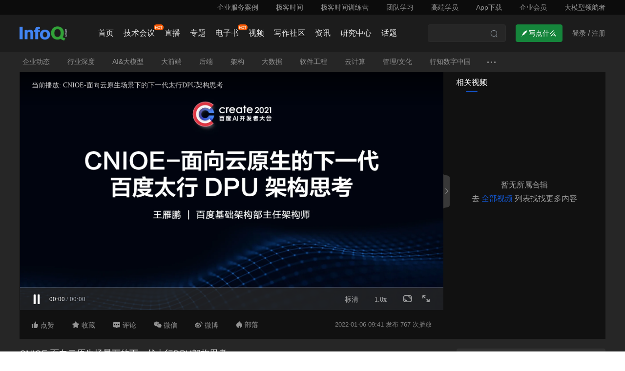

--- FILE ---
content_type: text/html; charset=utf-8
request_url: https://www.infoq.cn/video/bWieiHdeKACzhKiz5hWL?utm_source=album_info&utm_medium=article
body_size: 11399
content:
<html><head>
<!-- <geektime>1709089135934</geektime> -->
    <meta charset="utf-8">
    
        <title>CNIOE-面向云原生场景下的下一代太行DPU架构思考_云原生_InfoQ 中文站_InfoQ精选视频</title>
        <meta name="description" content="CNIOE-面向云原生场景下的下一代太行DPU架构思考“12月28日10:00将进行云原生基础设施论坛——《打造助力行业智能化升级的下一代基础设施》。云原生是打造现代化人工智能基础设施的基石，也被称作加速企业数字化智能化转型的最佳路径。" id="metadesc">
    
    <meta name="keywords" content="企业动态,性能优化,云原生,百度,人工智能,基础设施,原生,打造,智能化,论坛,现代化,助力,行业,升级,基石,被称作,加速,企业,数字化,转型" id="metakeywords">
    <meta property="og:image" content="https://static001.geekbang.org/static/infoq/img/infoq_icon.jpg">

    <meta name="viewport" content="width=device-width, initial-scale=1.0, maximum-scale=1.0, minimum-scale=1.0, user-scalable=no">
    
        <link rel="icon" type="image/png" sizes="32x32" href="//static001.infoq.cn/static/infoq/www/img/share-default-5tgbiuhgfefgujjhg.png">
        <link rel="icon" type="image/png" sizes="16x16" href="//static001.infoq.cn/static/infoq/www/img/share-default-5tgbiuhgfefgujjhg.png">
    
    <meta http-equiv="X-UA-Compatible" content="IE=edge,chrome=1">
    <meta name="format-detection" content="telephone=no">
    <meta name="applicable-device" content="pc,mobile">
    <meta http-equiv="Cache-Control" content="no-transform">
    <meta http-equiv="Cache-Control" content="no-siteapp">
    <link rel="canonical" href="https://www.infoq.cn/video/bWieiHdeKACzhKiz5hWL">
    <meta property="og:title" content="CNIOE-面向云原生场景下的下一代太行DPU架构思考_云原生_InfoQ 中文站_InfoQ精选视频">
    <meta property="og:url" content="https://www.infoq.cn/video/bWieiHdeKACzhKiz5hWL">
    <meta property="og:description" content="CNIOE-面向云原生场景下的下一代太行DPU架构思考“12月28日10:00将进行云原生基础设施论坛——《打造助力行业智能化升级的下一代基础设施》。云原生是打造现代化人工智能基础设施的基石，也被称作加速企业数字化智能化转型的最佳路径。">

    
    
    
    
        
        
    
    
    
<link href="https://static001.geekbang.org/static/infoq/www/css/app.277ff79f.css" rel="stylesheet"><meta http-equiv="origin-trial" content="AymqwRC7u88Y4JPvfIF2F37QKylC04248hLCdJAsh8xgOfe/dVJPV3XS3wLFca1ZMVOtnBfVjaCMTVudWM//5g4AAAB7eyJvcmlnaW4iOiJodHRwczovL3d3dy5nb29nbGV0YWdtYW5hZ2VyLmNvbTo0NDMiLCJmZWF0dXJlIjoiUHJpdmFjeVNhbmRib3hBZHNBUElzIiwiZXhwaXJ5IjoxNjk1MTY3OTk5LCJpc1RoaXJkUGFydHkiOnRydWV9"><link rel="stylesheet" type="text/css" href="https://static001.geekbang.org/static/infoq/www/css/chunk-highlightjs.ce2a2394.css"><link rel="stylesheet" type="text/css" href="https://static001.geekbang.org/static/infoq/www/css/chunk-katex.26fbacea.css"><link rel="stylesheet" type="text/css" href="https://static001.geekbang.org/static/infoq/www/css/chunk-geek-editor.7768c941.css"><link rel="stylesheet" type="text/css" href="https://static001.geekbang.org/static/infoq/www/css/PageArticle.d5ee4984.css"><style type="text/css">.hljs-ln{border-collapse:collapse}.hljs-ln td{padding:0}.hljs-ln-n:before{content:attr(data-line-number)}</style></head>

<body>
<div data-v-f693fda8="" data-v-58e48422="" id="layout" class="article-page-layout"><div data-v-7aaa8669="" data-v-f693fda8="" class="header common-header-pc dark layout-header"><div data-v-7aaa8669="" class="friendship-link-wrap"><div data-v-7aaa8669="" class="layout-content inner"><ul data-v-7aaa8669="" class="friendship-link"><li data-v-7aaa8669="" class="static"><a data-v-7aaa8669="" href="https://www.infoq.cn/content-center" target="_blank" rel="">企业服务案例</a></li><li data-v-7aaa8669="" class="static"><a data-v-7aaa8669="" href="https://time.geekbang.org" target="_blank" rel="noopener nofollow">极客时间</a></li><li data-v-7aaa8669="" class="static"><a data-v-7aaa8669="" href="https://u.geekbang.org/?utm_source=infoq_web&amp;utm_medium=menu&amp;utm_term=infoqwebmenu" target="_blank" rel="noopener nofollow">极客时间训练营</a></li><li data-v-7aaa8669="" class="static"><a data-v-7aaa8669="" href="https://b.geekbang.org/?utm_source=infoqwebmenu&amp;utm_medium=infoqwebmenu&amp;utm_campaign=infoqwebmenu" target="_blank" rel="noopener nofollow">团队学习</a></li><li data-v-7aaa8669="" class="static"><a data-v-7aaa8669="" href="https://tgo.infoq.cn/" target="_blank" rel="">高端学员</a></li><li data-v-7aaa8669="" class="static"><a data-v-7aaa8669="" href="https://time.geekbang.org/download" target="_blank" rel="noopener nofollow">App下载</a></li><li data-v-7aaa8669="" class="static"><a data-v-7aaa8669="" href="https://www.infoq.cn/zones/business/?utm_source=infoq-web&amp;utm_medium=header_graybar&amp;utm_term=0126" target="_blank" rel="">企业会员</a></li><li data-v-7aaa8669="" class="static"><a data-v-7aaa8669="" href="https://www.infoq.cn/article/K4c4j0w59XIKRZMdkzoU?utm_source=infoq&amp;utm_medium=header_graybar" target="_blank" rel="">大模型领航者</a></li></ul></div></div><div data-v-7aaa8669="" class="header-notice notice-hide"><div data-v-7aaa8669="" class="layout-content notice-content"><span data-v-7aaa8669=""><i data-v-7aaa8669="" class="iconfont noc"></i></span><span data-v-7aaa8669="">【AICon】&nbsp;如何构建高效的&nbsp;RAG 系统？RAG 技术在实际应用中遇到的挑战及应对策略？&gt;&gt;&gt;</span><a data-v-7aaa8669="" href="https://aicon.infoq.cn/2024/beijing/track/1657?utm_source=infoqweb&amp;utm_medium=push" target="_blank"> 了解详情 <i data-v-7aaa8669="" class="iconfont link"></i></a><i data-v-7aaa8669="" class="iconfont close"></i></div></div><div data-v-7aaa8669="" class="layout-content header-content"><div data-v-7aaa8669="" class="logo header-logo"><a data-v-7aaa8669="" href="/"><img data-v-7aaa8669="" src="https://static001.geekbang.org/static/infoq/www/img/logo.290b04ab.png" alt="logo"></a></div><div data-v-7aaa8669="" class="nav-search-wrap is-overflow"><div data-v-7aaa8669="" class="nav"><ul data-v-7aaa8669="" style="opacity: 1;"><li data-v-7aaa8669="" class=""><!----><a data-v-7aaa8669="" href="https://www.infoq.cn/" target="_blank" class=""> 首页 </a></li><li data-v-7aaa8669="" class="hot"><img data-v-7aaa8669="" src="https://static001.infoq.cn/resource/image/52/fa/5248de588832bcf63b5a9570caa2b0fa.png" style="visibility: visible; width: 20px; height: 12px;"><a data-v-7aaa8669="" href="https://www.infoq.cn/archives" target="_blank" class=""> 技术会议 </a></li><li data-v-7aaa8669="" class=""><!----><a data-v-7aaa8669="" href="https://live.infoq.cn" target="_blank" class=""> 直播 </a></li><li data-v-7aaa8669="" class=""><!----><a data-v-7aaa8669="" href="https://www.infoq.cn/theme" target="_blank" class=""> 专题 </a></li><li data-v-7aaa8669="" class="hot"><img data-v-7aaa8669="" src="https://static001.infoq.cn/resource/image/52/fa/5248de588832bcf63b5a9570caa2b0fa.png" style="visibility: visible; width: 20px; height: 12px;"><a data-v-7aaa8669="" href="https://www.infoq.cn/minibook" target="_blank" class=""> 电子书 </a></li><li data-v-7aaa8669="" class=""><!----><a data-v-7aaa8669="" href="https://www.infoq.cn/video" target="_blank" class=""> 视频 </a></li><li data-v-7aaa8669="" class=""><!----><a data-v-7aaa8669="" href="https://xie.infoq.cn" target="_blank" class=""> 写作社区 </a></li><li data-v-7aaa8669="" class=""><!----><a data-v-7aaa8669="" href="https://www.infoq.cn/news" target="_blank" class=""> 资讯 </a></li><li data-v-7aaa8669="" class=""><!----><a data-v-7aaa8669="" href="https://www.infoq.cn/research" target="_blank" class=""> 研究中心 </a></li><li data-v-7aaa8669="" class=""><!----><a data-v-7aaa8669="" href="https://www.infoq.cn/talk" target="_blank" class=""> 话题 </a></li><!----></ul></div><div data-v-7aaa8669="" class="search-container"><div data-v-7aaa8669="" class="search-wrap"><input data-v-7aaa8669="" type="text" placeholder="" class="search-input"><span data-v-7aaa8669="" class="search iconfont"></span></div></div></div><div data-v-7aaa8669="" class="write-btn-warp"><div data-v-7aaa8669="" gk-button="" gkbtn-color="green" gkbtn-size="small" class="write-btn Button_button_3onsJ"><i data-v-7aaa8669="" class="iconfont"></i> 写点什么 </div><div data-v-7aaa8669="" class="scene" style="display: none;"><h4 data-v-7aaa8669=""><i data-v-7aaa8669="" class="iconfont"></i>创作场景</h4><div data-v-7aaa8669="" class="close"><i data-v-7aaa8669="" class="iconfont"></i></div><ul data-v-7aaa8669=""><li data-v-7aaa8669="">记录自己日常工作的实践、心得</li><li data-v-7aaa8669="">发表对生活和职场的感悟</li><li data-v-7aaa8669="">针对感兴趣的事件发表随笔或者杂谈</li><li data-v-7aaa8669="">从 0 到 1 详细介绍你掌握的一门语言、一个技术，或者一个兴趣、爱好</li><li data-v-7aaa8669="">或者，就直接把你的个人博客、公众号直接搬到这里</li></ul></div></div><!----><div data-v-7aaa8669="" class="account"><span data-v-7aaa8669="" class="route">登录</span><span data-v-7aaa8669="" class="line">/</span><span data-v-7aaa8669="" class="route">注册</span><!----></div></div><div data-v-f693fda8="" data-v-7aaa8669=""></div></div><div data-v-f693fda8="" class="inner-content" style="padding-bottom: 0px;"><div data-v-f693fda8="" class="sub-nav-wrap page-video"><div data-v-f693fda8="" class="topic-nav nav"><ul data-v-f693fda8="" class="nav-list"><li data-v-f693fda8=""><a data-v-f693fda8="" class="ADEvent_tag_S3mUa" rel=""><!----> 企业动态 </a><span data-v-f693fda8=""></span></li><li data-v-f693fda8=""><a data-v-f693fda8="" class="ADEvent_tag_S3mUa" rel=""><!----> 行业深度 </a><span data-v-f693fda8=""></span></li><li data-v-f693fda8=""><a data-v-f693fda8="" class="ADEvent_tag_S3mUa" rel=""><!----> AI&amp;大模型 </a><span data-v-f693fda8=""></span></li><li data-v-f693fda8=""><a data-v-f693fda8="" class="ADEvent_tag_S3mUa" rel=""><!----> 大前端 </a><span data-v-f693fda8=""></span></li><li data-v-f693fda8=""><a data-v-f693fda8="" class="ADEvent_tag_S3mUa" rel=""><!----> 后端 </a><span data-v-f693fda8=""></span></li><li data-v-f693fda8=""><a data-v-f693fda8="" class="ADEvent_tag_S3mUa" rel=""><!----> 架构 </a><span data-v-f693fda8=""></span></li><li data-v-f693fda8=""><a data-v-f693fda8="" class="ADEvent_tag_S3mUa" rel=""><!----> 大数据 </a><span data-v-f693fda8=""></span></li><li data-v-f693fda8=""><a data-v-f693fda8="" class="ADEvent_tag_S3mUa" rel=""><!----> 软件工程 </a><span data-v-f693fda8=""></span></li><li data-v-f693fda8=""><a data-v-f693fda8="" class="ADEvent_tag_S3mUa" rel=""><!----> 云计算 </a><span data-v-f693fda8=""></span></li><li data-v-f693fda8=""><a data-v-f693fda8="" class="ADEvent_tag_S3mUa" rel=""><!----> 管理/文化 </a><span data-v-f693fda8=""></span></li><li data-v-f693fda8=""><a data-v-f693fda8="" class="ADEvent_tag_S3mUa" rel=""><!----> 行知数字中国 </a><!----></li><li data-v-f693fda8="" class="more"><span data-v-f693fda8="" class="dot"></span><span data-v-f693fda8=""></span></li></ul><div data-v-f693fda8="" class="nav-line"></div></div></div><div data-v-58e48422="" data-v-f693fda8="" class="page-article page-video"><div data-v-01515846="" data-v-58e48422="" data-v-f693fda8=""><div data-v-01515846="" class="article-video-block"><div data-v-01515846="" class="layout-content video-main"><div data-v-01515846="" class="main-left"><div data-v-01515846="" class="video-container"><div data-v-2ce73d91="" data-v-01515846="" class="com-video-player"><div data-v-2ce73d91="" class="GkPlayer_wrap_1gtpm GkPlayer_customSubtitle_1KcZ8 gk-player iconfont" style="--primary-color:#fa8919;"><div class="GkPlayer_videoWrap_2VCI-"><div class="NativeVideo_wrap_3zTs-"><video webkit-playsinline="" playsinline="" poster="https://static001.infoq.cn/resource/image/11/87/1160b0d9b293ff415e4b788906df4b87.jpg" preload="auto" class="NativeVideo_video_1U6Aa"> Sorry, your browser doesn't support embedded videos. </video></div></div><!----><div player-title="" class="GkPlayer_title_m8V-Q">当前播放: CNIOE-面向云原生场景下的下一代太行DPU架构思考</div><!----><!----><div class="GkPlayer_subtitle_1IB4- GkPlayer_subtitleStroke_1B7av" style="display: none;"></div><div class="GkPlayer_subtitle_1IB4-" style="display: none;"></div><div class="GkPlayer_controlMask_soYSp"></div><div player-control-wrap="" class="GkPlayer_controlWrap_g2M_1"><div class="GkPlayer_left_1KuZW"><div player-control="" class="gkplayer-iconfont GkPlayer_icon_2rjCm GkPlayer_pauseIcon_KpWvu" player-pause=""></div><!----><!----><!----><div player-status-time="" class="GkPlayer_statusTime_2Yvl1">00:00<span class="GkPlayer_duration_28bPJ"> / 00:00</span></div></div><div class="GkPlayer_right_3UBzJ"><!----><div player-quality="" class="GkPlayer_quality_30XFG"><div player-quality-cur="" class="GkPlayer_current_1kzkQ"><span>标清</span></div><ul player-quality-list="" class="GkPlayer_qualityList_3tMw-"><li player-list-item="" class="GkPlayer_listItem_32Bza"> 超清 </li><li player-list-item="" class="GkPlayer_listItem_32Bza"> 高清 </li><li player-list-item="" player-list-item-cur="" class="GkPlayer_listItem_32Bza GkPlayer_listItemActive_1EgJC"> 标清 </li></ul></div><div class="GkPlayer_rate_24K7O" player-rate="" style=""><div class="GkPlayer_current_1kzkQ" player-rate-cur=""><span>1.0x</span></div><ul player-rate-list="" class="GkPlayer_rateList_93Edl"><li player-list-item="" class="GkPlayer_listItem_32Bza"> 2.0x </li><li player-list-item="" class="GkPlayer_listItem_32Bza"> 1.5x </li><li player-list-item="" class="GkPlayer_listItem_32Bza"> 1.25x </li><li player-list-item="" player-list-item-cur="" class="GkPlayer_listItem_32Bza GkPlayer_listItemActive_1EgJC"> 1.0x </li><li player-list-item="" class="GkPlayer_listItem_32Bza"> 0.75x </li><li player-list-item="" class="GkPlayer_listItem_32Bza"> 0.5x </li></ul></div><!----><!----><div player-volum-wrap="" class="GkPlayer_volumeWrap_2hl-I" style="display: none;"><div player-volume="" class="gkplayer-iconfont GkPlayer_icon_2rjCm GkPlayer_volumeBtn_16TsB"><div class="GkPlayer_tooltips_2nOcw">音量</div></div><div player-volum-bar-wrap="" class="GkPlayer_volumeBarWrap_1D17f" style="display: none;"><div player-volum-bar="" class="GkPlayer_volumeBar_2b5LF"><div player-volum-bar-progress="" class="GkPlayer_volumeBarProgress_1Z3-F" style="height: 100%;"><div player-volum-bar-progress-dot="" class="GkPlayer_volumeBarProgressDot_1XI4B"></div></div></div></div></div><div player-webfullscreen="" player-webfullscreen-off="" class="gkplayer-iconfont GkPlayer_icon_2rjCm GkPlayer_webFullscreenOffBtn_e5shv"><div class="GkPlayer_tooltips_2nOcw">网页全屏</div></div><div player-fullscreen="" player-fullscreen-off="" class="gkplayer-iconfont GkPlayer_icon_2rjCm GkPlayer_fullscreenOffBtn_3ZIlN"><div class="GkPlayer_tooltips_2nOcw">全屏</div></div></div><div player-bar-wrap="" class="GkPlayer_barWrap_1x8oV"><div player-bar-time="" class="GkPlayer_barTime_2FyKF GkPlayer_on_sUSFt">00:00</div><div player-bar="" class="GkPlayer_bar_2GcJX"><!----><div player-bar-loaded="" class="GkPlayer_loaded_1LebA" style="width: 0%;"></div><div player-bar-played="" class="GkPlayer_played_3KIve" style="width: 0%;"><span player-bar-tooltip="" class="GkPlayer_tooltip_1-iMk"></span></div></div></div></div><!----><!----></div><!----><!----></div></div><div data-v-01515846="" class="operation-area"><div data-v-01515846="" class="operation"><div data-v-01515846="" class="share-btn like-btn"><i data-v-01515846="" class="iconfont"></i> 点赞 </div><div data-v-01515846="" class="share-btn collection-btn"><i data-v-01515846="" class="iconfont"></i> 收藏 </div><div data-v-01515846="" class="share-btn comment-btn"><i data-v-01515846="" class="iconfont"></i> 评论 </div><span data-v-01515846="" class="gkui-popup share-popup"><div data-v-01515846="" class="share-btn weixin"><i data-v-01515846="" class="iconfont"></i> 微信 </div><!----></span><div data-v-01515846="" class="share-btn weibo"><i data-v-01515846="" class="iconfont"></i> 微博 </div><div data-v-01515846="" class="share-btn horde"><i data-v-01515846="" class="iconfont"></i> 部落 </div></div><div data-v-01515846="" class="extra"> 2022-01-06 09:41 发布 767 次播放 </div></div><div data-v-01515846="" class="toggle-btn"><i data-v-01515846="" class="iconfont"></i></div></div><div data-v-01515846="" class="main-right"><div data-v-01515846="" class="sidebar-container"><div data-v-01515846="" class="ppt-download"><!----></div><div data-v-3d15b83a="" data-v-01515846="" class="widget-tab main-right-tab"><ul data-v-3d15b83a="" class="tab"><li data-v-3d15b83a="" class="on">相关视频</li></ul></div><div data-v-01515846="" class="no-album-info"><p data-v-01515846="">暂无所属合辑</p><p data-v-01515846="">去 <a data-v-01515846="" href="https://www.infoq.cn/video" target="_blank">全部视频</a> 列表找找更多内容</p></div><!----></div></div></div><div data-v-01515846="" class="layout-content video-main-bottom"><div data-v-01515846="" class="speaker-info"><h2 data-v-01515846="" class="title">CNIOE-面向云原生场景下的下一代太行DPU架构思考</h2><div data-v-01515846="" class="speaker"> 王雁鹏，百度基础架构部主任架构师 <!----></div><p data-v-01515846="" class="desc"></p></div><div data-v-01515846="" class="author-panel"><div data-v-01515846="" class="author-info"><div data-v-01515846="" class="avatar"><div data-v-591bfc9b="" data-v-01515846="" class="com-avatar-wrap"><img data-v-591bfc9b="" src="//static001.geekbang.org/account/avatar/00/14/1f/72/a5ddb6d3.jpg?x-oss-process=image/resize,w_200,h_200" alt="用户头像" class="com-avatar" style="width: 55px; height: 55px;"><!----></div></div><div data-v-01515846="" class="info"><div data-v-01515846="" class="name-wrap"><h6 data-v-01515846="" class="author-name"><span data-v-2a93801e="" data-v-72304aa2="" data-v-01515846="" class="ctn"><a data-v-2a93801e="" class="com-author-name">InfoQ 中文站</a><!----><!----></span></h6><div data-v-13a963be="" data-v-01515846="" gk-button="" gkbtn-color="unfollow" gkbtn-size="small" class="geek-foll-btn Button_button_3onsJ" follow-button="" data-follow="0"><span data-v-01515846=""><i data-v-01515846="" class="iconfont"></i> 关注 </span></div></div><p data-v-01515846="" class="intro">简介：InfoQ中文站秉承“扎根社区、服务社区、引领社区”的理念，旨在通过促进软件开发领域知识与创新的传播。</p></div></div></div></div></div><div data-v-c1ddc968="" data-v-01515846="" id="gk-layer" gkmodal-color="common" class="Modal_gk-modal_3ly5T widget-book-download-modal"><!----><!----></div><div data-v-0dc6ee4d="" data-v-01515846="" class="nps-score"><div data-v-0dc6ee4d="" id="gk-layer" gkmodal-color="common" class="nps-modal Modal_gk-modal_3ly5T"><!----><!----></div><div data-v-0dc6ee4d="" id="gk-layer" gkmodal-color="common" class="nps-modal-thank Modal_gk-modal_3ly5T"><!----><!----></div></div></div><div data-v-58e48422="" data-v-f693fda8="" class="layout-content"><!----><div data-v-58e48422="" data-v-f693fda8="" class="main-content"><div data-v-0ed5766a="" data-v-58e48422="" class="video-content" relationlist="" data-v-f693fda8=""><h2 data-v-0ed5766a="" class="title">内容介绍</h2><div data-v-0ed5766a="" class="article-typo article-content"><p>“12 月 28 日 10:00 将进行云原生基础设施论坛——《打造助力行业智能化升级的下一代基础设施》。<br>
云原生是打造现代化人工智能基础设施的基石，也被称作加速企业数字化智能化转型的最佳路径。通过屏蔽基础设施差异性，云原生让 AI 模型、大数据等应用天然运行于异构云上，并最大化释放人工智能 + 云计算的红利。多年来，百度围绕智能云战略，打造了一整套业界领先的高性能、高弹性、高速互联、高性价比的云原生基础设施。云原生基础设施论坛将以软硬一体、云智一体为主体，分享和探讨如何打造智能云时代的现代化基础设施。”</p>
</div></div><!----><!----><!----><div data-v-58e48422="" data-v-f693fda8="" class="artcile-copyright">视频版权归极客邦科技 InfoQ 所有，未经许可不得转载。</div><!----><div data-v-47bbeab2="" data-v-58e48422="" com-channel-tag="" class="com-channel-tag-list channel-tag-list-pc" data-v-f693fda8=""><i data-v-47bbeab2="" class="iconfont"></i><a data-v-ba6fc118="" data-v-47bbeab2="" com-topic-title="" href="https://www.infoq.cn/topic/CloudNative" class="com-topic-title topic-tag-title">云原生</a><a data-v-ba6fc118="" data-v-47bbeab2="" com-topic-title="" href="https://www.infoq.cn/topic/baidu" class="com-topic-title topic-tag-title">百度</a><a data-v-ba6fc118="" data-v-47bbeab2="" com-topic-title="" href="https://www.infoq.cn/topic/ industrynews" class="com-topic-title topic-tag-title">企业动态</a><a data-v-ba6fc118="" data-v-47bbeab2="" com-topic-title="" href="https://www.infoq.cn/topic/1213" class="com-topic-title topic-tag-title">性能优化</a></div><!----><!----><div data-v-58e48422="" data-v-f693fda8="" class="comment-wrapper"><div data-v-313f4176="" data-v-58e48422="" class="article-comment-block comment-list-wrap" data-v-f693fda8=""><div data-v-313f4176="" class="comment-list"><h2 data-v-313f4176="">评论 <!----></h2><div data-v-313f4176="" class="comment-form"><div data-v-7d67197e="" data-v-313f4176="" contenteditable="plaintext-only" spellcheck="false" placeholder="快抢沙发！虚位以待" class="textarea empty"></div> <div data-v-313f4176="" class="comment-operation"><div data-v-313f4176="" gk-button="" gkbtn-color="blue" gkbtn-size="normal" disabled="disabled" class="comment-btn Button_button_3onsJ"> 发布 </div></div></div><div data-v-313f4176="" class="empty-comment"> 暂无评论 </div></div></div><!----><!----></div></div><div data-v-58e48422="" data-v-f693fda8="" class="article-sidebar"><div data-v-2b247498="" data-v-58e48422="" class="article-related-panel related-video-pc" data-v-f693fda8=""><div data-v-2b247498="" class="related-header"><h3 data-v-2b247498=""> 推荐视频 </h3></div><ul data-v-2b247498=""><div data-v-58e48422="" data-v-2b247498="" class="list"></div></ul><div data-v-58e48422="" gk-button="" gkbtn-color="lightGray" gkbtn-size="height34" class="Button_button_3onsJ" data-v-2b247498=""> 全部视频 </div></div><div data-v-58e48422="" data-v-f693fda8="" class="vcr-box"><!----></div><div data-v-58e48422="" data-v-f693fda8="" class="ppt-module position-sticky-top"><div data-v-2b247498="" data-v-29beadbe="" data-v-58e48422="" class="article-related-panel module-ppt hot-ppt sidebar-related"><div data-v-2b247498="" class="related-header"><h3 data-v-2b247498=""> 大厂实战PPT下载 </h3><a data-v-29beadbe="" data-v-2b247498="" class="more"> 换一换 <i data-v-29beadbe="" data-v-2b247498="" class="iconfont"></i></a></div><ul data-v-2b247498=""><div data-v-1b6f785d="" data-v-29beadbe="" class="ppt-item ppt-list-item" data-v-2b247498=""><div data-v-1b6f785d="" class="ppt-info"><div data-v-1b6f785d="" class="cover"><img data-v-1b6f785d="" src="https://static001.geekbang.org/con/87/pdf/3784901229/image/page-001.jpg?x-oss-process=image/resize,w_532,h_300" alt="ArcoDesign：字节跳动企业设计系统实践与思考"></div><div data-v-1b6f785d="" class="ppt-name"> ArcoDesign：字节跳动企业设计系统实践与思考 </div></div><div data-v-1b6f785d="" class="author-list"><p data-v-1b6f785d="" class="author">姚立 | 字节跳动 架构前端平台架构 团队负责人</p></div><div data-v-1b6f785d="" class="action"><div data-v-1b6f785d="" gk-button="" gkbtn-color="more" gkbtn-size="small" class="ppt-download-btn Button_button_3onsJ"><!----> 立即下载   </div></div></div><div data-v-1b6f785d="" data-v-29beadbe="" class="ppt-item ppt-list-item" data-v-2b247498=""><div data-v-1b6f785d="" class="ppt-info"><!----><div data-v-1b6f785d="" class="ppt-name"> CDW PG 大规模在线数仓技术构架分享 </div></div><div data-v-1b6f785d="" class="author-list"><p data-v-1b6f785d="" class="author">张倩 | 腾讯云 数据库专家工程师</p></div><div data-v-1b6f785d="" class="action"><div data-v-1b6f785d="" gk-button="" gkbtn-color="more" gkbtn-size="small" class="ppt-download-btn Button_button_3onsJ"><!----> 立即下载   </div></div></div><div data-v-1b6f785d="" data-v-29beadbe="" class="ppt-item ppt-list-item" data-v-2b247498=""><div data-v-1b6f785d="" class="ppt-info"><!----><div data-v-1b6f785d="" class="ppt-name"> LLM 时代，从代码安全分析走向代码安全治理 </div></div><div data-v-1b6f785d="" class="author-list"><p data-v-1b6f785d="" class="author">杨文博 博士 | 蜚语 CTO</p></div><div data-v-1b6f785d="" class="action"><div data-v-1b6f785d="" gk-button="" gkbtn-color="more" gkbtn-size="small" class="ppt-download-btn Button_button_3onsJ"><!----> 立即下载   </div></div></div></ul></div></div></div></div><!----><div data-v-355438c6="" data-v-58e48422="" id="gk-layer" gkmodal-color="base" class="share-weixin-modal Modal_gk-modal_3ly5T" data-v-f693fda8=""><!----><!----></div><div data-v-32a65cdf="" data-v-58e48422="" id="gk-layer" gkmodal-color="base" class="modal-share-horde Modal_gk-modal_3ly5T" data-v-f693fda8=""><!----><!----></div><div data-v-2142c267="" data-v-58e48422="" id="gk-layer" gkmodal-color="common" class="Modal_gk-modal_3ly5T widget-book-download-modal" data-v-f693fda8=""><!----><!----></div><!----><!----><div data-v-58e48422="" data-v-f693fda8="" class="seo-article-list"><!----></div><div data-v-0dc6ee4d="" data-v-58e48422="" class="nps-score" data-v-f693fda8=""><div data-v-0dc6ee4d="" id="gk-layer" gkmodal-color="common" class="nps-modal Modal_gk-modal_3ly5T"><!----><!----></div><div data-v-0dc6ee4d="" id="gk-layer" gkmodal-color="common" class="nps-modal-thank Modal_gk-modal_3ly5T"><!----><!----></div></div></div><!----><div data-v-f693fda8="" id="check-bottom-bar"></div><div data-v-f693fda8="" class="layout-footer-wrap"><div data-v-302059de="" data-v-f693fda8="" layout-footer="" class="footer layout-footer"><ul data-v-302059de="" class="layout-content"><li data-v-302059de="" class="theme"><div data-v-302059de="" class="logo"><img data-v-302059de="" src="https://static001.geekbang.org/static/infoq/www/img/logo.290b04ab.png" alt="logo"><p data-v-302059de="">促进软件开发及相关领域知识与创新的传播</p></div></li><li data-v-302059de=""><dl data-v-302059de="" class="footer-nav"><dt data-v-302059de=""></dt><dd data-v-302059de=""><!----><a data-v-302059de="" href="https://www.infoq.cn/about" target="_blank" rel="noopener nofollow">关于我们</a></dd><dd data-v-302059de=""><!----><a data-v-302059de="" href="https://www.infoq.cn/contribute" target="_blank" rel="noopener nofollow">我要投稿</a></dd><dd data-v-302059de=""><!----><a data-v-302059de="" href="https://www.geekbang.org/partner" target="_blank" rel="noopener nofollow">合作伙伴</a></dd><dd data-v-302059de=""><!----><a data-v-302059de="" href="https://www.lagou.com/gongsi/j43775.html" target="_blank" rel="noopener nofollow">加入我们</a></dd><dd data-v-302059de=""><!----><a data-v-302059de="" href="https://infoq.cn/official/account" target="_blank" rel="noopener nofollow">关注我们</a></dd></dl></li><li data-v-302059de=""><dl data-v-302059de="" class="footer-nav"><dt data-v-302059de="">联系我们</dt><dd data-v-302059de=""><!----><a data-v-302059de="" href="mailto:editors@geekbang.com" target="_blank" rel="noopener nofollow">内容投稿：editors@geekbang.com</a></dd><dd data-v-302059de=""><!----><a data-v-302059de="" href="mailto:hezuo@geekbang.com" target="_blank" rel="noopener nofollow">业务合作：hezuo@geekbang.com</a></dd><dd data-v-302059de=""><!----><a data-v-302059de="" href="mailto:feedback@geekbang.com" target="_blank" rel="noopener nofollow">反馈投诉：feedback@geekbang.com</a></dd><dd data-v-302059de=""><!----><a data-v-302059de="" href="mailto:zhaopin@geekbang.com" target="_blank" rel="noopener nofollow">加入我们：zhaopin@geekbang.com</a></dd><dd data-v-302059de=""><!----><span data-v-302059de="">联系电话：010-64738142</span></dd><dd data-v-302059de=""><!----><span data-v-302059de="">地址：北京市朝阳区望京北路9号2幢7层A701</span></dd></dl></li><li data-v-302059de=""><dl data-v-302059de="" class="footer-nav"><dt data-v-302059de="">InfoQ 近期会议</dt><dd data-v-302059de=""><!----><a data-v-302059de="" href="https://qcon.infoq.cn/2024/beijing/?utm_source=infoqweb&amp;utm_medium=footer" target="_blank" rel="noopener nofollow">北京 · QCon全球软件开发大会 2024.4.18-20</a></dd><dd data-v-302059de=""><!----><span data-v-302059de="">北京 · AICon 全球人工智能与大模型应用峰会 2024.5.17-18 </span></dd><dd data-v-302059de=""><!----><span data-v-302059de="">深圳 · ArchSummit全球架构师峰会 2024.6.14-15</span></dd><dd data-v-302059de=""><!----><span data-v-302059de="">上海 · FCon全球金融科技大会 2024.8.16-17</span></dd></dl></li><li data-v-302059de=""><dl data-v-302059de="" class="footer-nav"><dt data-v-302059de="">全球 InfoQ</dt><dd data-v-302059de=""><img data-v-302059de="" src="https://static001.infoq.cn/resource/image/55/38/55cd81623e36f5ab7a7db74d60b74838.png" alt="会议图片"><a data-v-302059de="" href="https://www.infoq.com/" target="_blank" rel="noopener nofollow">InfoQ  En</a></dd><dd data-v-302059de=""><img data-v-302059de="" src="https://static001.infoq.cn/resource/image/95/13/95fe851c02c86120e9037eada6a36d13.png" alt="会议图片"><a data-v-302059de="" href="https://www.infoq.com/jp/" target="_blank" rel="noopener nofollow">InfoQ Jp</a></dd><dd data-v-302059de=""><img data-v-302059de="" src="https://static001.infoq.cn/resource/image/2a/3e/2aa440b6d94e94f64c508f16da38933e.png" alt="会议图片"><a data-v-302059de="" href="http://www.infoq.com/fr/" target="_blank" rel="noopener nofollow">InfoQ Fr</a></dd><dd data-v-302059de=""><img data-v-302059de="" src="https://static001.infoq.cn/resource/image/4e/1e/4e737ce82bc7c8a1c2f2307bcea9a11e.png" alt="会议图片"><a data-v-302059de="" href="http://www.infoq.com/br/" target="_blank" rel="noopener nofollow">InfoQ Br</a></dd></dl></li></ul><div data-v-302059de="" class="copyright"> Copyright © 2024, Geekbang Technology Ltd. All rights reserved. 极客邦控股（北京）有限公司 | <a data-v-302059de="" target="_blank" href="https://beian.miit.gov.cn/" class="icp">京 ICP 备 16027448 号 - 5</a><a data-v-302059de="" target="_blank" href="http://www.beian.gov.cn/portal/registerSystemInfo?recordcode=11010502039052"><img data-v-302059de="" src="[data-uri]" alt="京公网安备"><span data-v-302059de="">京公网安备 11010502039052号</span></a><a data-v-302059de="" target="_blank" href="https://time.geekbang.org/hybrid/certificates" class="icp"> | 产品资质</a></div></div></div></div><!----><!----><!----></div>
<img src="https://static001.infoq.cn/static/infoq/img/logo-121-75.yuij86g.png" alt="CNIOE-面向云原生场景下的下一代太行DPU架构思考_云原生_InfoQ 中文站_InfoQ精选视频" style="display: none;">







    



<div class="common-login-modal"><div data-v-66e08e49="" id="gk-layer" gkmodal-color="base" class="modal-login Modal_gk-modal_3ly5T"><!----><!----></div><div data-v-95b8db28="" id="gk-layer" gkmodal-color="base" class="modal-guide Modal_gk-modal_3ly5T"><!----><!----></div><div data-v-0b61e37e="" id="gk-layer" gkmodal-color="base" class="modal-receive-success Modal_gk-modal_3ly5T"><!----><!----></div><div data-v-de1e5142="" id="gk-layer" gkmodal-color="base" class="modal-rebind Modal_gk-modal_3ly5T"><!----><!----></div></div><div id="gkui-modal-controller"><!----></div><div data-v-742c2edc="" id="gkui-message-list" style="top: 24px;"><span data-v-742c2edc=""></span></div><div tabindex="-1" role="dialog" aria-hidden="true" class="pswp pswp--zoom-allowed"><div class="pswp__bg"></div><div class="pswp__scroll-wrap"><div class="pswp__container"><div class="pswp__item"></div><div class="pswp__item"></div><div class="pswp__item"></div></div><div class="pswp__ui pswp__ui--hidden"><div class="pswp__top-bar"><div class="pswp__counter"></div><button title="Close (Esc)" class="pswp__button pswp__button--close"></button><button title="Share" class="pswp__button pswp__button--share"></button><button title="Toggle fullscreen" class="pswp__button pswp__button--fs"></button><button title="Zoom in/out" class="pswp__button pswp__button--zoom"></button><div class="pswp__preloader"><div class="pswp__preloader__icn"><div class="pswp__preloader__cut"><div class="pswp__preloader__donut"></div></div></div></div></div><div class="pswp__share-modal pswp__share-modal--hidden pswp__single-tap"><div class="pswp__share-tooltip"></div></div><button title="Previous (arrow left)" class="pswp__button pswp__button--arrow--left"></button><button title="Next (arrow right)" class="pswp__button pswp__button--arrow--right"></button><div class="pswp__caption"><div class="pswp__caption__center"></div></div></div></div></div><div><div id="gk-layer" gkmodal-color="logPhone" class="Modal_gk-modal_3ly5T"><!----><!----></div></div><!----></body></html>

--- FILE ---
content_type: text/css
request_url: https://static001.geekbang.org/static/infoq/www/css/app.277ff79f.css
body_size: 46582
content:
@charset "utf-8";.Button_button_3onsJ{-webkit-box-sizing:border-box;box-sizing:border-box;display:-webkit-box;display:-ms-flexbox;display:flex;-webkit-box-align:center;-ms-flex-align:center;align-items:center;-webkit-box-pack:center;-ms-flex-pack:center;justify-content:center;text-align:center;line-height:1;-webkit-font-smoothing:antialiased;-webkit-text-size-adjust:100%;-moz-text-size-adjust:100%;-ms-text-size-adjust:100%;text-size-adjust:100%;-webkit-transition:all .3s ease;transition:all .3s ease;-webkit-user-select:none;-moz-user-select:none;-ms-user-select:none;user-select:none;-ms-touch-action:manipulation;touch-action:manipulation;cursor:pointer}.Button_button_3onsJ:active{-webkit-transition:none;transition:none}.Button_button_3onsJ[data-color=disabled]{cursor:not-allowed}.ADEvent_tag_S3mUa{cursor:pointer}.ADEvent_idea_qLWOy{display:block;width:100%}.com-avatar-wrap[data-v-591bfc9b]{position:relative}.avatar-icon[data-v-591bfc9b]{position:absolute;top:0;right:0;bottom:0;left:0;width:100%;height:100%}.avatar-icon img[data-v-591bfc9b]{display:block;width:100%;height:100%;transform:translateZ(0)}.com-avatar[data-v-591bfc9b]{display:block;background:#d0d4d7;border-radius:100%}.message-item-title-wrap .more[data-v-475fd850]:hover{transition:all .3s ease;color:#1458d4}.message-item-title-wrap .more[data-v-475fd850]:active:hover{transition:none}.message-item-title-wrap[data-v-475fd850]{display:flex}.message-item-title-wrap .message-item-title[data-v-475fd850]{font-weight:400;color:#303030}.message-item-title-wrap .message-item-title[data-v-475fd850] .link{color:#303030}.message-item-title-wrap .message-item-title[data-v-475fd850] .link:hover{color:#387bf4}.message-item-title-wrap .message-item-title.header[data-v-475fd850],.message-item-title-wrap .message-item-title.message-center[data-v-475fd850]{overflow:hidden;display:-webkit-box;-webkit-line-clamp:2;-webkit-box-orient:vertical}.message-item-title-wrap .message-item-title.header[data-v-475fd850]{line-height:21px}.message-item-title-wrap .message-item-title.header[data-v-475fd850] .link{color:#303030}.message-item-title-wrap .message-item-title.header.other-type[data-v-475fd850]{font-weight:500}.message-item-title-wrap .more[data-v-475fd850]{margin-left:15px;font-size:14px;font-weight:700;cursor:pointer}.message-item-title-wrap .more .iconfont[data-v-475fd850]{line-height:1;font-size:15px;font-weight:500}@media screen and (max-width:768px){.message-item-title-wrap .message-item-title.message-center[data-v-475fd850]{overflow:hidden;display:-webkit-box;-webkit-line-clamp:3;-webkit-box-orient:vertical}.message-item-title-wrap.update-notice-type[data-v-475fd850]{display:block}.message-item-title-wrap .more[data-v-475fd850]{margin-left:0}}.message-num[data-v-36ff06da]{position:absolute;padding:0 4px;background:#ff5a05;border:2px solid #fff;border-radius:16px;line-height:14px;font-size:12px;font-weight:400;color:#fff}.message-num span[data-v-36ff06da]{display:block;font-weight:700;transform:scale(.85)}.main .list-wrap[data-v-75a69ace],.main .list-wrap li[data-v-75a69ace]{transition:all .3s ease}.main[data-v-75a69ace]{position:relative;width:345px;background:#fff;border:1px solid #eaeeef;border-radius:4px;box-shadow:0 3px 14px 0 rgba(199,209,215,.4);cursor:default}.main[data-v-75a69ace]:after,.main[data-v-75a69ace]:before{content:" ";display:block;position:absolute;left:49%;width:0;height:0}.main[data-v-75a69ace]:before{top:-9px;border-bottom:8px solid #eaeeef}.main[data-v-75a69ace]:after,.main[data-v-75a69ace]:before{border-left:8px solid transparent;border-right:8px solid transparent}.main[data-v-75a69ace]:after{top:-8px;border-bottom:8px solid #fff}.main .title[data-v-75a69ace]{display:flex;justify-content:space-between;align-items:center;line-height:1;font-size:16px;font-weight:400;color:#303030;border-bottom:1px solid #ebeeef}.main .title .title-tab-item[data-v-75a69ace]{flex:1;position:relative;padding-top:20px;padding-bottom:16px;text-align:center}.main .title .title-tab-item.active[data-v-75a69ace]{color:#1458d4;font-weight:500}.main .title .title-tab-item.active[data-v-75a69ace]:after{content:"";position:absolute;bottom:-1px;left:0;width:100%;height:2px;background:#1458d4}.main .title .title-tab-item .title-label[data-v-75a69ace]{position:relative;display:inline-block;cursor:pointer}.main .title .title-tab-item .title-label .red-dot[data-v-75a69ace]{left:100%;top:-8px}.main .empty[data-v-75a69ace]{display:flex;flex-direction:column;align-items:center;justify-content:center;height:300px}.main .empty img[data-v-75a69ace]{display:block;margin-top:-8px;margin-bottom:10px;width:122px;height:122px}.main .empty span[data-v-75a69ace]{display:block;color:#828a92;line-height:1;font-size:14px;font-weight:400;opacity:.6}.main .list-wrap[data-v-75a69ace]{position:relative;overflow-y:auto;overflow-x:hidden;height:300px}.main .list-wrap .list-wrap-loading[data-v-75a69ace]{position:absolute;top:0;left:0;right:0;bottom:0;margin:auto}.main .list-wrap li[data-v-75a69ace]{position:relative;padding:16px 24px 14px;font-size:13px;font-weight:400;line-height:21px;border-bottom:1px solid #ebeeef;cursor:pointer}.main .list-wrap li[data-v-75a69ace]:before{content:"";position:absolute;left:0;top:0;right:0;bottom:0;background:transparent}.main .list-wrap li[data-v-75a69ace]:last-child{border-bottom:none}.main .list-wrap li[data-v-75a69ace]:hover{background:#f6f7f8}.main .list-wrap li[data-v-75a69ace]:hover .other-type{color:#1458d4}.main .bottom-btn[data-v-75a69ace]{display:flex;align-items:center;justify-content:space-between;padding:0 20px;border-top:1px solid #ebeeef}.main .bottom-btn .ignore[data-v-75a69ace],.main .bottom-btn .more[data-v-75a69ace]{padding:13px 0;text-align:center;color:#828a92;line-height:1;font-size:14px;font-weight:700;cursor:pointer}.main .bottom-btn .ignore[data-v-75a69ace]:hover,.main .bottom-btn .more[data-v-75a69ace]:hover{color:#1458d4}.main .bottom-btn .more[data-v-75a69ace]{display:flex;align-items:center}.main .bottom-btn .more .iconfont[data-v-75a69ace]{display:inline-block;margin-top:-2px;margin-left:-3px;font-weight:400;transform:rotate(180deg) scale(.6)}.LoginLeadPop_wrap_1jS8e{box-sizing:border-box;position:absolute;top:62px;left:-86px;z-index:101;width:240px;padding:0 20px;background:url(https://static001.geekbang.org/resource/image/ee/96/ee8381dc30de8d0c5e3bf33e3f839f96.png) top/100% auto no-repeat,#fff;box-shadow:0 3px 14px 0 rgba(199,209,215,.4);border:1px solid #eaeeef;border-radius:4px;-webkit-animation:LoginLeadPop_tada_1hS8W 1.3s linear 1.3s 2;animation:LoginLeadPop_tada_1hS8W 1.3s linear 1.3s 2}.LoginLeadPop_wrap_1jS8e .LoginLeadPop_jiao_12wP3{position:absolute;left:50%;transform:translateX(-50%);top:-8px;z-index:100;width:18px;height:9px;background:url(https://static001.geekbang.org/resource/image/4b/8c/4baac9ce4b21809c9733dab7b812688c.png) 50%/cover no-repeat}.LoginLeadPop_title_1hrLb{margin:15px 0 11px;color:#131b25;font-size:16px;font-weight:500;line-height:22px}.LoginLeadPop_tip_3MLX0{display:flex;align-items:center;margin-bottom:8px;padding:12px 16px;background:#f0faff}.LoginLeadPop_tip_3MLX0 img{width:24px;margin-right:8px}.LoginLeadPop_tip_3MLX0 p{font-size:14px;line-height:20px}.LoginLeadPop_wrap_1jS8e .LoginLeadPop_btn_3jtqp{width:120px;height:38px;margin:20px auto 16px;line-height:38px;font-size:16px;font-weight:500}@-webkit-keyframes LoginLeadPop_tada_1hS8W{0%{transform:scaleX(1)}10%,20%{transform:rotate(-3deg)}30%,50%,70%,90%{transform:rotate(3deg)}40%,60%,80%{transform:rotate(-3deg)}to{transform:scaleX(1)}}@keyframes LoginLeadPop_tada_1hS8W{0%{transform:scaleX(1)}10%,20%{transform:rotate(-3deg)}30%,50%,70%,90%{transform:rotate(3deg)}40%,60%,80%{transform:rotate(-3deg)}to{transform:scaleX(1)}}.account-popup-box li:not(.popup-avatar):hover a[data-v-7aaa8669],.account-popup-box li:not(.popup-avatar):hover span[data-v-7aaa8669],.account-popup-box li[data-v-7aaa8669],.account-popup-box li a[data-v-7aaa8669],.account-popup-box li span[data-v-7aaa8669],.header-notice[data-v-7aaa8669],.nav>ul>li[data-v-7aaa8669],.nav>ul>li a[data-v-7aaa8669],.nav>ul>li span[data-v-7aaa8669],.nav[data-v-7aaa8669],.topic-popupbox li[data-v-7aaa8669],.topic-popupbox li a[data-v-7aaa8669],.topic-popupbox li span[data-v-7aaa8669]{transition:all .3s ease}.account-popup-box li.popup-avatar h3[data-v-7aaa8669]{overflow:hidden;word-break:keep-all;white-space:nowrap;text-overflow:ellipsis}.line-notice-popup-box .notice-content[data-v-7aaa8669],.logo[data-v-7aaa8669],.nav>ul>li.more[data-v-7aaa8669],.notice-content[data-v-7aaa8669],.search-container .search-wrap[data-v-7aaa8669]{display:flex;align-items:center;justify-content:center}.account-popup-box li:not(.popup-avatar):hover a[data-v-7aaa8669]:active,.account-popup-box li:not(.popup-avatar):hover a[data-v-7aaa8669]:hover,.account-popup-box li:not(.popup-avatar):hover span[data-v-7aaa8669]:active,.account-popup-box li:not(.popup-avatar):hover span[data-v-7aaa8669]:hover,.account-popup-box li a[data-v-7aaa8669]:active,.account-popup-box li a[data-v-7aaa8669]:hover,.account-popup-box li span[data-v-7aaa8669]:active,.account-popup-box li span[data-v-7aaa8669]:hover,.nav>ul>li[data-v-7aaa8669]:active,.nav>ul>li[data-v-7aaa8669]:hover,.nav>ul>li a[data-v-7aaa8669]:active,.nav>ul>li a[data-v-7aaa8669]:hover,.nav>ul>li span[data-v-7aaa8669]:active,.nav>ul>li span[data-v-7aaa8669]:hover,.topic-popupbox li a[data-v-7aaa8669]:active,.topic-popupbox li a[data-v-7aaa8669]:hover,.topic-popupbox li span[data-v-7aaa8669]:active,.topic-popupbox li span[data-v-7aaa8669]:hover{color:#1458d4}.account-popup-box li:not(.popup-avatar):hover a[data-v-7aaa8669]:active,.account-popup-box li:not(.popup-avatar):hover span[data-v-7aaa8669]:active,.account-popup-box li a[data-v-7aaa8669]:active,.account-popup-box li span[data-v-7aaa8669]:active,.nav>ul>li[data-v-7aaa8669]:active,.nav>ul>li a[data-v-7aaa8669]:active,.nav>ul>li span[data-v-7aaa8669]:active,.topic-popupbox li a[data-v-7aaa8669]:active,.topic-popupbox li span[data-v-7aaa8669]:active{transition:none}.account-popup-box li:not(.popup-avatar):hover a[data-v-7aaa8669],.account-popup-box li:not(.popup-avatar):hover span[data-v-7aaa8669],.account-popup-box li a[data-v-7aaa8669],.account-popup-box li span[data-v-7aaa8669],.nav>ul>li[data-v-7aaa8669],.nav>ul>li a[data-v-7aaa8669],.nav>ul>li span[data-v-7aaa8669],.topic-popupbox li a[data-v-7aaa8669],.topic-popupbox li span[data-v-7aaa8669]{color:#303030}.header[data-v-7aaa8669]{width:100%;background:#fff;border-bottom:1px solid #eaeeef;transition:all .3s ease-out}.header.immersionControl[data-v-7aaa8669]{transition-duration:.6s}.header.home[data-v-7aaa8669]{border-bottom:none;box-shadow:0 2px 9px 1px rgba(198,205,218,.25)}.header-notice[data-v-7aaa8669]{overflow:hidden;height:40px;background:#4285f4}.header-notice.notice-hide[data-v-7aaa8669]{height:0}.notice-content[data-v-7aaa8669]{position:relative;height:40px;justify-content:center!important;line-height:20px;font-size:12px;font-weight:400;color:#fff}.notice-content a[data-v-7aaa8669]{margin-left:15px;color:#fff}.notice-content .close[data-v-7aaa8669]{position:absolute;right:0;cursor:pointer}.notice-content .close[data-v-7aaa8669],.notice-content .iconfont[data-v-7aaa8669]{line-height:1;font-size:12px;font-weight:400}.notice-content .iconfont.noc[data-v-7aaa8669]{position:relative;top:2px;margin-right:8px;font-size:16px;font-weight:400}.friendship-link-wrap[data-v-7aaa8669]{background:#222}.friendship-link-wrap .inner[data-v-7aaa8669]{justify-content:flex-end!important}.friendship-link-wrap .friendship-link[data-v-7aaa8669]{display:flex;justify-content:flex-end;align-items:center;height:30px}.friendship-link-wrap .friendship-link li[data-v-7aaa8669]{margin-left:36px}.friendship-link-wrap .friendship-link li a[data-v-7aaa8669]{line-height:1;font-size:14px;font-weight:400;line-height:30px;color:#fff}.friendship-link-wrap .friendship-link .static[data-v-7aaa8669]{position:relative}.friendship-link-wrap .friendship-link .static img[data-v-7aaa8669]{position:absolute;right:-20px;top:2px}.header-content[data-v-7aaa8669]{display:flex;height:76px}.logo[data-v-7aaa8669]{cursor:pointer}.logo img[data-v-7aaa8669]{display:block;width:97px;height:29px}.nav-search-wrap[data-v-7aaa8669]{position:relative;display:flex;align-items:center;flex:1}.nav-search-wrap.is-overflow[data-v-7aaa8669]{overflow:hidden}.nav-search-wrap.gradient-layer[data-v-7aaa8669]:after{display:block;content:"";position:absolute;z-index:4;left:0;right:0;bottom:0;height:16px;background:linear-gradient(180deg,transparent,#fff 70%)}.nav[data-v-7aaa8669]{position:absolute;top:0;left:0;right:180px;bottom:0;flex:1;display:flex;justify-content:center;align-items:center}.nav>ul[data-v-7aaa8669]{display:flex;transition:all .2s ease-out}.nav>ul>li[data-v-7aaa8669]{height:16px;margin:0 10px;line-height:1;font-size:16px;font-weight:500;cursor:pointer;white-space:nowrap}.nav>ul>li a[data-v-7aaa8669]:hover{color:#4285f4}.nav>ul>li .selected[data-v-7aaa8669]{position:relative;font-weight:500;color:#4285f4}.nav>ul>li .selected[data-v-7aaa8669]:after{content:" ";display:block;position:absolute;left:50%;bottom:-10px;width:33px;height:2px;margin-left:-16px;background:#4285f4}.nav>ul>li.more[data-v-7aaa8669]{position:relative;width:25px;text-align:center}.nav>ul>li.more em[data-v-7aaa8669]{position:absolute;right:-6px;top:0;width:6px;height:6px;background:#ff5a05;border-radius:6px}.nav>ul>li.more .dot[data-v-7aaa8669],.nav>ul>li.more .dot[data-v-7aaa8669]:after,.nav>ul>li.more .dot[data-v-7aaa8669]:before{width:3px;height:3px;background:#141414;border-radius:3px}.nav>ul>li.more .dot[data-v-7aaa8669]{display:block;position:relative}.nav>ul>li.more span[data-v-7aaa8669]:after,.nav>ul>li.more span[data-v-7aaa8669]:before{position:absolute;top:0;content:" ";display:block}.nav>ul>li.more span[data-v-7aaa8669]:before{left:-7px}.nav>ul>li.more span[data-v-7aaa8669]:after{right:-7px}.nav>ul>li.landing[data-v-7aaa8669]{position:relative}.nav>ul>li.landing[data-v-7aaa8669]:after{content:"";position:absolute;right:-15px;top:-10px;width:20px;height:12px;background:url([data-uri]) no-repeat;background-size:contain;pointer-events:none}.nav>ul>li.hot[data-v-7aaa8669]{position:relative}.nav>ul>li.hot img[data-v-7aaa8669]{position:absolute;left:97%;top:-10px}.two-level-nav[data-v-7aaa8669]{right:40px}.search-container[data-v-7aaa8669]{position:absolute;z-index:10;top:0;right:0;bottom:0;display:flex;align-items:center;justify-content:flex-end;width:160px;margin-right:20px;transition:all .5s ease}.search-container .search-wrap[data-v-7aaa8669]{box-sizing:border-box;position:relative;justify-content:flex-end;width:100%;height:36px;background:#f8f9fa;overflow:hidden;will-change:width;border:1px solid #eaeeef;border-radius:4px;transition:border .3s}.search-container .search-wrap .search-input[data-v-7aaa8669]{box-sizing:border-box;width:100%;padding:0 30px 0 6px;background:#f8f9fa;text-indent:6px;border:none;line-height:20px;font-size:12px}.search-container .search-wrap .search.iconfont[data-v-7aaa8669]{position:absolute;z-index:1;right:9px;top:3px;width:30px;height:30px;background:#f8f9fa;text-align:center;font-size:17px;color:#828a92;cursor:pointer}.search-container .search-wrap.focus[data-v-7aaa8669]{border-color:#4285f4!important;background:#fff}.search-container .search-wrap.focus .search-input[data-v-7aaa8669]{background:#fff}.search-container .search-wrap.focus .search[data-v-7aaa8669]{color:#4285f4;background:#fff}.search-container.shrinkage[data-v-7aaa8669]{width:30px}.search-container.shrinkage .search-wrap[data-v-7aaa8669]{border-color:transparent}.search-container.open[data-v-7aaa8669]{width:154px}.search-container.open .search-wrap[data-v-7aaa8669]{border:1px solid #eaeeef}.message[data-v-7aaa8669]{position:relative;display:flex;align-items:center;padding:0 10px 0 0;margin-right:10px}.message .bell-icon[data-v-7aaa8669]{position:relative;cursor:pointer;-webkit-user-select:none;-moz-user-select:none;-ms-user-select:none;user-select:none}.message .bell-icon .iconfont[data-v-7aaa8669]{color:#303030;font-size:20px;font-weight:400}.message .bell-icon .iconfont.active[data-v-7aaa8669],.message .bell-icon .iconfont[data-v-7aaa8669]:hover{color:#4285f4}.message .bell-icon .red-dot[data-v-7aaa8669]{left:50%;top:0}.message .bell-icon .message-popup-box[data-v-7aaa8669]{position:absolute;left:-168px;top:100%;z-index:1;padding-top:16px}.message .bell-icon .message-popup-box .box-mask[data-v-7aaa8669]{position:fixed;left:0;top:0;width:100vw;height:100vh;background:transparent}.message .bell-icon .message-popup-box .main[data-v-7aaa8669]{position:relative;width:336px;background:#fff;border:1px solid #eaeeef;box-shadow:0 3px 14px 0 rgba(199,209,215,.4);cursor:default}.message .bell-icon .message-popup-box .main[data-v-7aaa8669]:after,.message .bell-icon .message-popup-box .main[data-v-7aaa8669]:before{content:" ";display:block;position:absolute;left:50%;width:0;height:0}.message .bell-icon .message-popup-box .main[data-v-7aaa8669]:before{top:-9px;border-bottom:8px solid #eaeeef;border-left:8px solid transparent;border-right:8px solid transparent}.message .bell-icon .message-popup-box .main[data-v-7aaa8669]:after{top:-8px;border-bottom:8px solid #fff;border-left:8px solid transparent;border-right:8px solid transparent}.message .bell-icon .message-popup-box .main .title[data-v-7aaa8669]{display:flex;justify-content:space-between;align-items:center;padding:20px 24px 16px;line-height:1;font-size:17px;font-weight:500;color:#303030;border-bottom:1px solid #ebeeef}.message .bell-icon .message-popup-box .main .title span[data-v-7aaa8669]:last-child{color:#838a91;line-height:1;font-size:13px;font-weight:500;cursor:pointer}.message .bell-icon .message-popup-box .main ul[data-v-7aaa8669]{overflow-y:auto;max-height:300px}.message .bell-icon .message-popup-box .main li[data-v-7aaa8669]{padding:16px 24px;font-size:13px;font-weight:400;line-height:21px;border-bottom:1px solid #ebeeef}.message .bell-icon .message-popup-box .main li[data-v-7aaa8669]:last-child{border-bottom:none}.message .bell-icon .message-popup-box .main .more[data-v-7aaa8669]{padding:20px 0;text-align:center;color:#838a91;line-height:1;font-size:16px;font-weight:500;border-top:1px solid #ebeeef;cursor:pointer}.write-btn[data-v-7aaa8669]{align-self:center;height:36px;margin-right:20px;border-radius:4px;font-size:14px;font-weight:500}.write-btn .iconfont[data-v-7aaa8669]{position:relative;top:1px;left:-2px;font-size:14px}.write-btn-warp[data-v-7aaa8669]{position:relative;display:flex;align-items:center}.write-btn-warp .scene[data-v-7aaa8669]{box-sizing:border-box;position:absolute;top:68px;left:-118px;width:333px;height:282px;border:1px solid #ebeeef;background:#fff;box-shadow:0 4px 15px rgba(201,209,214,.4);border-radius:4px;text-align:left;z-index:20}.write-btn-warp .scene[data-v-7aaa8669]:before{content:"";position:absolute;top:-6px;left:48%;width:9px;height:9px;border:1px solid #ebeeef;border-right:none;border-bottom:none;background-color:#fff;transform:rotate(45deg)}.write-btn-warp .scene .close[data-v-7aaa8669]{position:absolute;right:22px;top:23px;padding:4px;color:#cdd0d3;line-height:1;font-size:12px;cursor:pointer}.write-btn-warp .scene .close i[data-v-7aaa8669]{font-size:inherit}.write-btn-warp .scene h4[data-v-7aaa8669]{font-size:18px;font-weight:600;color:#303030;line-height:36px;padding:16px 0 1px 24px}.write-btn-warp .scene h4 i[data-v-7aaa8669]{position:relative;top:-2px;left:-1px;margin-right:8px;font-size:18px;color:#3db24b;vertical-align:middle;font-weight:400;transform:translate(-1px,-1px)}.write-btn-warp .scene ul[data-v-7aaa8669]{padding-top:4px}.write-btn-warp .scene li[data-v-7aaa8669]{position:relative;font-size:14px;font-weight:400;color:#303030;line-height:24px;margin-bottom:9px;padding:0 25px 0 45px}.write-btn-warp .scene li[data-v-7aaa8669]:before{box-sizing:border-box;content:"";position:absolute;left:28px;top:8px;width:7px;height:7px;border:2px solid #d9f0db;background:#3db24b}.account[data-v-7aaa8669]{position:relative;z-index:10;display:flex;align-items:center;font-size:14px;font-weight:500}.account .search[data-v-7aaa8669]{color:#6e767f}.account .route[data-v-7aaa8669],.account .search[data-v-7aaa8669]{font-weight:400;cursor:pointer}.account .route[data-v-7aaa8669]:hover,.account .search[data-v-7aaa8669]:hover{color:#4285f4}.account .line[data-v-7aaa8669]{position:relative;top:1px;margin:0 4px;font-size:16px}.user[data-v-7aaa8669]{position:relative;display:flex;cursor:pointer;border:1px solid #eaeeef;border-radius:50%}.user .nickname[data-v-7aaa8669]{margin:0 15px 0 10px}.account-popup-box[data-v-7aaa8669]{position:absolute;right:-17px;top:100%;z-index:1;padding-top:16px}.account-popup-box ul[data-v-7aaa8669]{position:relative;width:171px;padding:18px 0 0;background:#fff;border:1px solid #eaeeef;box-shadow:0 3px 14px 0 rgba(199,209,215,.4);cursor:default}.account-popup-box ul[data-v-7aaa8669]:after,.account-popup-box ul[data-v-7aaa8669]:before{content:" ";display:block;position:absolute;right:20px;width:0;height:0}.account-popup-box ul[data-v-7aaa8669]:before{top:-9px;border-bottom:8px solid #eaeeef;border-left:8px solid transparent;border-right:8px solid transparent}.account-popup-box ul[data-v-7aaa8669]:after{top:-8px;border-bottom:8px solid #fff;border-left:8px solid transparent;border-right:8px solid transparent}.account-popup-box li[data-v-7aaa8669]{text-align:center;line-height:1;font-size:14px;font-weight:400}.account-popup-box li.popup-avatar[data-v-7aaa8669]{position:relative;margin-top:4px;padding:0}.account-popup-box li.popup-avatar[data-v-7aaa8669]:after{content:" ";display:block;position:absolute;left:10px;bottom:0;right:10px;height:1px;background:#eaeeef}.account-popup-box li.popup-avatar .avatar-box .avatar[data-v-7aaa8669]{width:48px;height:48px;margin:0 auto}.account-popup-box li.popup-avatar .avatar-box img[data-v-7aaa8669]{margin:0 auto;border:4px solid #eaeeef}.account-popup-box li.popup-avatar h3[data-v-7aaa8669]{box-sizing:border-box;padding:10px 22px 19px;line-height:1;font-size:18px;font-weight:400;text-align:center}.account-popup-box li[data-v-7aaa8669]:not(.popup-avatar):hover{background:#f6f7f9}.account-popup-box li:not(.popup-avatar):hover a[data-v-7aaa8669],.account-popup-box li:not(.popup-avatar):hover span[data-v-7aaa8669]{color:#4285f4}.account-popup-box li a[data-v-7aaa8669],.account-popup-box li span[data-v-7aaa8669]{display:block;padding:14px 0;cursor:pointer}.account-popup-box.more-menu ul[data-v-7aaa8669]{padding-top:24px}.account-popup-box.more-menu li[data-v-7aaa8669]{padding:0;line-height:14px}.account-popup-box.more-menu li[data-v-7aaa8669]:last-child{position:relative}.account-popup-box.more-menu li[data-v-7aaa8669]:last-child:before{content:" ";display:block;position:absolute;left:10px;top:0;right:10px;height:1px;background:#eaeeef}.account-popup-box.more-menu li a[data-v-7aaa8669],.account-popup-box.more-menu li span[data-v-7aaa8669]{display:block;width:100%;height:100%}.account-popup-box.more-menu li .selected[data-v-7aaa8669]:after{display:none}.line-notice-popup-box[data-v-7aaa8669]{display:flex;align-items:center;position:absolute;right:-85px;top:100%;z-index:1;padding-top:16px}.line-notice-popup-box .notice-content[data-v-7aaa8669]{position:relative;width:202px;height:48px;background:#fff;border:1px solid #eaeeef;border-radius:4px;box-shadow:0 3px 14px 0 rgba(199,209,215,.4);line-height:1;font-size:14px;font-weight:400;color:#303030}.line-notice-popup-box .notice-content img[data-v-7aaa8669]{width:23px;height:23px;margin-right:9px}.line-notice-popup-box .notice-content[data-v-7aaa8669]:after,.line-notice-popup-box .notice-content[data-v-7aaa8669]:before{content:" ";display:block;position:absolute;left:50%;width:0;height:0;margin-left:-8px}.line-notice-popup-box .notice-content[data-v-7aaa8669]:before{top:-9px;border-bottom:8px solid #eaeeef;border-left:8px solid transparent;border-right:8px solid transparent}.line-notice-popup-box .notice-content[data-v-7aaa8669]:after{top:-8px;border-bottom:8px solid #fff;border-left:8px solid transparent;border-right:8px solid transparent}.common-header-pc.dark[data-v-7aaa8669]{background:#1c1c1c;border-bottom-color:#1c1c1c}.common-header-pc.dark .friendship-link-wrap[data-v-7aaa8669]{background:#0c0c0c}.common-header-pc.dark .friendship-link-wrap .friendship-link li a[data-v-7aaa8669]{color:#949494}.common-header-pc.dark .friendship-link-wrap .friendship-link li a[data-v-7aaa8669]:hover{color:#e1e1e1}.common-header-pc.dark .nav a[data-v-7aaa8669]{color:#e0e0e0}.common-header-pc.dark .search-container .search-wrap[data-v-7aaa8669]{background:#262626;border-color:#2b2b2b}.common-header-pc.dark .search-container .search-wrap.focus[data-v-7aaa8669]{border-color:#949494!important}.common-header-pc.dark .search-container .search-wrap.focus .search[data-v-7aaa8669]{color:#949494}.common-header-pc.dark .search-container .search-wrap .search-input[data-v-7aaa8669],.common-header-pc.dark .search-container .search-wrap .search[data-v-7aaa8669]{background:#262626}.common-header-pc.dark .search-container .search-wrap .search-input[data-v-7aaa8669]{color:#e0e0e0}.common-header-pc.dark .write-btn[data-v-7aaa8669]{background:#15853b;border-color:#15853b}.common-header-pc.dark .account .line[data-v-7aaa8669],.common-header-pc.dark .account .route[data-v-7aaa8669],.common-header-pc.dark .message .bell-icon .iconfont[data-v-7aaa8669]{color:#949494}.common-header-pc.dark .account .route[data-v-7aaa8669]:hover{color:#e1e1e1}.slide-in-enter-active[data-v-7aaa8669],.slide-in-leave-active[data-v-7aaa8669]{transition:all .3s ease}.slide-in-enter[data-v-7aaa8669],.slide-in-leave-to[data-v-7aaa8669]{transform:translateY(-5px);opacity:0}.fade-one-level-nav-up-enter-active[data-v-7aaa8669],.fade-one-level-nav-up-leave-active[data-v-7aaa8669]{transition:all .5s ease}.fade-one-level-nav-up-enter[data-v-7aaa8669],.fade-one-level-nav-up-leave-to[data-v-7aaa8669]{transform:translateY(-38px);opacity:0}.fade-nav-up-enter-active[data-v-7aaa8669],.fade-nav-up-leave-active[data-v-7aaa8669]{transition:all .5s ease}.fade-nav-up-enter[data-v-7aaa8669],.fade-nav-up-leave-to[data-v-7aaa8669]{transform:translateY(28px);opacity:0}.more-nav-wrap[data-v-7aaa8669]{position:relative}.topic-popupbox[data-v-7aaa8669]{position:absolute;left:50%;transform:translateX(-50%);top:100%;z-index:1001;padding-top:16px}.topic-popupbox.is-more-nav[data-v-7aaa8669]{left:auto;transform:none;right:-17px}.topic-popupbox.is-more-nav ul[data-v-7aaa8669]:after,.topic-popupbox.is-more-nav ul[data-v-7aaa8669]:before{right:20px;left:auto;transform:none}.topic-popupbox ul[data-v-7aaa8669]{position:relative;width:171px;background:#fff;border:1px solid #eaeeef;box-shadow:0 3px 14px 0 rgba(199,209,215,.4);cursor:default}.topic-popupbox ul[data-v-7aaa8669]:after,.topic-popupbox ul[data-v-7aaa8669]:before{content:" ";display:block;position:absolute;left:50%;transform:translateX(-50%);width:0;height:0}.topic-popupbox ul[data-v-7aaa8669]:before{top:-9px;border-bottom:8px solid #eaeeef;border-left:8px solid transparent;border-right:8px solid transparent}.topic-popupbox ul[data-v-7aaa8669]:after{top:-8px;border-bottom:8px solid #fff;border-left:8px solid transparent;border-right:8px solid transparent}.topic-popupbox li[data-v-7aaa8669]{padding:0;text-align:center;line-height:1;font-size:14px;font-weight:400;line-height:14px}.topic-popupbox li a[data-v-7aaa8669],.topic-popupbox li span[data-v-7aaa8669]{display:block;width:100%;height:100%;padding:14px 0;cursor:pointer}.topic-popupbox li a.selected[data-v-7aaa8669]:after,.topic-popupbox li span.selected[data-v-7aaa8669]:after{display:none}.topic-popupbox li[data-v-7aaa8669]:hover{background-color:#f6f7f9;color:#1458d4}.search-wrap .search-box .search-input[data-v-6a4e55e2],.search-wrap[data-v-6a4e55e2],.side-bar .side-drawer[data-v-6a4e55e2],.side-bar[data-v-6a4e55e2]{transition:all .3s ease}.side-bar .side-drawer .nav .other-menu ul.sub-nav li[data-v-6a4e55e2],.side-bar .side-drawer .nav .other-menu ul.sub-nav li a[data-v-6a4e55e2]{overflow:hidden;word-break:keep-all;white-space:nowrap;text-overflow:ellipsis}.side-bar .side-drawer .user-info p[data-v-6a4e55e2]{line-height:20px;font-size:12px;font-weight:400}.header-mobile[data-v-6a4e55e2]{width:100%}.nav-bar[data-v-6a4e55e2]{box-sizing:border-box;position:relative;display:flex;align-items:center;justify-content:space-between;width:100%;height:45px;padding:0 20px;border-bottom:1px solid #eaeeef}.nav-bar .menu-btn[data-v-6a4e55e2]{line-height:1;font-size:18px;font-weight:300;color:#1458d4}.nav-bar .logo[data-v-6a4e55e2]{display:inline-block;width:78px;height:24px;background-size:78px auto}.nav-bar .logo img[data-v-6a4e55e2]{width:100%;height:100%}.nav-bar .search[data-v-6a4e55e2]{display:inline-block;width:20px;height:20px;line-height:1;font-size:20px;font-weight:400;color:#1458d4}.nav-bar .message-center-icon[data-v-6a4e55e2]{position:absolute;right:63px;top:50%;color:#1458d4;line-height:1;font-size:21px;font-weight:400;transform:translateY(-50%)}.nav-bar .message-center-icon .iconfont[data-v-6a4e55e2]{line-height:1;font-size:21px;font-weight:400}.nav-bar .message-center-icon .count[data-v-6a4e55e2]{position:absolute;left:50%;top:-7px;display:block;padding:1px 4px;color:#fff;line-height:1;font-size:12px;font-weight:600;background:#ff5a05;border:2px solid #fff;border-radius:16px}.nav-bar .message-center-icon .count.isIos[data-v-6a4e55e2]{padding:3px 4px 0}.side-bar[data-v-6a4e55e2]{position:fixed;z-index:100;top:0;left:0;right:0;bottom:0;overflow-y:auto;width:100%;background:rgba(0,0,0,.6);transition-delay:.1s;opacity:0;pointer-events:none}.side-bar.open[data-v-6a4e55e2]{pointer-events:auto;opacity:1;transition-delay:0}.side-bar.open .side-drawer[data-v-6a4e55e2]{left:0;transition-delay:.1s}.side-bar .side-drawer[data-v-6a4e55e2]{display:flex;flex-direction:column;position:absolute;top:0;left:-100%;width:calc(100% - 94px);min-height:100%;background:#fff;will-change:left}.side-bar .side-drawer .user-box[data-v-6a4e55e2]{box-sizing:border-box;display:flex;align-items:center;padding:28px 20px}.side-bar .side-drawer .user-box .image[data-v-6a4e55e2]{flex-shrink:0;overflow:hidden;width:46px;height:46px;margin-right:10px;border-radius:50%;border:1px solid #eaeeef}.side-bar .side-drawer .user-box .image img[data-v-6a4e55e2]{width:100%;height:100%}.side-bar .side-drawer .login[data-v-6a4e55e2]{line-height:1;font-size:18px;font-weight:400}.side-bar .side-drawer .user-info[data-v-6a4e55e2]{flex-grow:1}.side-bar .side-drawer .user-info h6[data-v-6a4e55e2]{overflow:hidden;display:-webkit-box;-webkit-line-clamp:1;-webkit-box-orient:vertical;line-height:1;font-size:18px;font-weight:500;color:#303030;line-height:22px;word-break:break-all}.side-bar .side-drawer .user-info p[data-v-6a4e55e2]{overflow:hidden;display:-webkit-box;-webkit-line-clamp:1;-webkit-box-orient:vertical;line-height:14px}.side-bar .side-drawer .setting[data-v-6a4e55e2]{margin-left:10px}.side-bar .side-drawer .setting .iconfont[data-v-6a4e55e2]{font-size:19px;line-height:19px;color:#303030}.side-bar .side-drawer .nav[data-v-6a4e55e2]{flex:1;display:flex;justify-content:space-between;align-items:stretch;flex-direction:column}.side-bar .side-drawer .nav ul.main-nav[data-v-6a4e55e2]{display:flex;flex-direction:column;flex:1;width:100%}.side-bar .side-drawer .nav li[data-v-6a4e55e2]{position:relative;height:43px;padding:0 20px;background:#fff;line-height:1;font-size:14px;font-weight:400;line-height:43px;cursor:pointer}.side-bar .side-drawer .nav li a[data-v-6a4e55e2],.side-bar .side-drawer .nav li span[data-v-6a4e55e2]{display:block;color:#141414}.side-bar .side-drawer .nav li .iconfont[data-v-6a4e55e2]{position:absolute;top:50%;right:20px;font-size:10px;color:#828a92;opacity:.6;transform:translateY(-50%)}.side-bar .side-drawer .nav li img[data-v-6a4e55e2]{position:relative;top:1px;width:20px;height:12px}.side-bar .side-drawer .nav .other-menu[data-v-6a4e55e2]{display:flex;flex-direction:column;padding:19px 0 13px;border:1px solid #eaeeef;border-right:none;border-left:none}.side-bar .side-drawer .nav .other-menu ul.sub-nav[data-v-6a4e55e2]{display:flex;flex-wrap:wrap;padding:0 20px}.side-bar .side-drawer .nav .other-menu ul.sub-nav li[data-v-6a4e55e2]{box-sizing:border-box;flex:1;min-width:76px;height:32px;padding:0 4px;margin:0 6px 6px 0;background:#f8f9fa;border:none;border-radius:2px;text-align:center;line-height:32px;font-size:13px;font-weight:400}.side-bar .side-drawer .nav .other-menu ul.sub-nav li a[data-v-6a4e55e2]{color:#828a92}.side-bar .side-drawer .nav .other-menu ul.sub-nav li[data-v-6a4e55e2]:nth-child(2n){background:#e9ecf2}.side-bar .side-drawer .nav .other-menu ul.sub-nav li:nth-child(2n) a[data-v-6a4e55e2]{color:#5d6788}.side-bar .side-drawer .nav .other-menu ul.sub-nav li[data-v-6a4e55e2]:nth-child(3n){margin-right:0}.side-bar .side-drawer .logout[data-v-6a4e55e2]{width:100%;height:56px;line-height:56px;text-align:center;font-size:16px;font-weight:400}.search-wrap[data-v-6a4e55e2]{position:fixed;z-index:100;top:0;left:0;right:0;bottom:0;overflow-y:auto;opacity:0;pointer-events:none;transition-delay:.1s}.search-wrap.open[data-v-6a4e55e2]{opacity:1;pointer-events:auto}.search-wrap .cover[data-v-6a4e55e2]{position:absolute;z-index:100;top:0;left:0;right:0;bottom:0;background:rgba(0,0,0,.6)}.search-wrap .search-box[data-v-6a4e55e2]{position:absolute;z-index:200;top:0;left:0;width:100%;height:45px;background:#fff}.search-wrap .search-box .search-input[data-v-6a4e55e2]{position:absolute;top:50%;right:48px;width:calc(100% - 68px);padding:0 0 2px 10px;font-size:14px;font-weight:400;border:none;border-bottom:1px solid #eaeeef;transform:translate(120%,-50%);transition-duration:.4s}.search-wrap .search-box .search-input.open[data-v-6a4e55e2]{transform:translateY(-50%)}.search-wrap .search-box span[data-v-6a4e55e2]{color:#828a92}.search-wrap .search-box .search-icon[data-v-6a4e55e2]{position:absolute;top:50%;right:0;padding-right:20px;height:44px;background:#fff;font-size:20px;font-weight:400;color:#1458d4;line-height:42px;transform:translateY(-50%)}.com-search-input[data-v-babba354]{box-sizing:border-box;position:relative;display:flex;align-items:center;min-height:40px;background:#f6f8fa;border-radius:40px;transition:all .3s}.com-search-input.focus[data-v-babba354]{border-color:#1458d4}.com-search-input input[data-v-babba354]{width:calc(100% - 55px);padding:0 12px;background:#f6f7fb;border:none;border-radius:40px;font-size:14px;font-weight:400;text-align:left;line-height:25px;color:#303030;outline:none}.com-search-input input[data-v-babba354]::-webkit-input-placeholder{color:#828a92;opacity:.6}.com-search-input .search-btn[data-v-babba354]{flex:none;display:inline-block;width:43px;height:40px;text-align:center;line-height:40px;font-size:18px;color:#b2b2b2;cursor:pointer;-webkit-user-select:none;-moz-user-select:none;-ms-user-select:none;user-select:none}@media screen and (max-width:768px){.com-search-input input[data-v-babba354]{padding-left:17px}.com-search-input .search-btn[data-v-babba354]{width:43px;height:40px;padding-right:6px;font-size:15px}}.nav-and-search[data-v-500a4545]{position:fixed;z-index:9001;right:0;bottom:0;background:#fff}.fix-top[data-v-500a4545],.nav-and-search[data-v-500a4545]{top:0;left:0;display:flex;flex-direction:column;align-items:center}.fix-top[data-v-500a4545]{box-sizing:border-box;position:-webkit-sticky;position:sticky;justify-content:flex-start;width:100%;height:112px}.fix-top .top-row[data-v-500a4545]{display:flex;justify-content:flex-start;align-items:center;width:calc(100% - 9.6vw);margin:10px 0 23px;padding:0 18px}.fix-top .top-row .top-row-left[data-v-500a4545]{flex:0 0 24px;width:24px}.fix-top .top-row .top-row-left .setting[data-v-500a4545]{width:24px;height:24px;background:url([data-uri]) no-repeat 50%/24px 24px}.fix-top .top-row .logo-ctn[data-v-500a4545]{display:flex;flex:1 0 80px;justify-content:center;align-items:center;width:72px;height:21px}.fix-top .top-row .logo[data-v-500a4545]{display:block;width:72px}.fix-top .top-row .top-row-right[data-v-500a4545]{flex:0 0 24px;width:24px}.fix-top .top-row .top-row-right .close[data-v-500a4545]{width:24px;height:24px;background:url([data-uri]) no-repeat 50%/24px 24px}.fix-top .search-wrap[data-v-500a4545]{display:block;width:calc(100% - 9.6vw)}.nav-container[data-v-500a4545]{display:flex;flex-direction:column;justify-content:flex-start;align-items:center;flex:1;overflow-y:auto;width:100%;margin:0;padding:0 0 100px;background:#fff}.nav-container ul.main-nav[data-v-500a4545]{box-sizing:border-box;padding:10px;box-shadow:0 4px 8px 0 rgba(0,0,0,.06);border-radius:6px;border:1px solid #f1f3f5;width:calc(100% - 9.6vw)}.nav-container ul.main-nav li[data-v-500a4545]{box-sizing:border-box;position:relative;display:flex;justify-content:flex-start;align-items:center;height:50px;padding:0;background:#fff;line-height:1;font-size:16px;font-weight:400;color:#353535;line-height:54px;cursor:pointer}.nav-container ul.main-nav li .menu-icon[data-v-500a4545]{width:24px;height:24px;margin-left:6px}.nav-container ul.main-nav li .menu-name[data-v-500a4545]{display:block;margin:0 0 0 14px;color:#131b25}.nav-container ul.main-nav li .tag-icon[data-v-500a4545]{width:26px;margin:0 0 0 12px}.nav-container ul.main-nav li .arrow[data-v-500a4545]{position:absolute;top:50%;right:9px;transform:translateY(-50%);width:18px;height:18px}.nav-container .banner-list[data-v-500a4545]{display:flex;flex:0 0 21.33vw;flex-direction:row;justify-content:space-between;align-items:center;width:calc(100% - 9.6vw);margin:4vw 0 0;border:0 solid red}.nav-container .banner-list .banner-list-item[data-v-500a4545]{display:block;width:43.2vw;height:21.33vw}.nav-container .logout[data-v-500a4545]{display:flex;flex:0 0 50px;justify-content:center;align-items:center;width:calc(100% - 9.6vw);height:50px;margin:4vw 0 0;background:#f6f7fb;border-radius:6px;font-size:15px;font-weight:400;color:#131b25}.common-header-wap[data-v-f827747a]{width:100%}.common-header-wap .shim[data-v-f827747a]{height:44px}.common-header-wap .header-container[data-v-f827747a]{box-sizing:border-box;position:fixed;left:0;top:0;z-index:9000;width:100%;height:44px}.common-header-wap .app-drainage[data-v-f827747a]{box-sizing:border-box;display:flex;align-items:center;width:100%;height:54px;padding:0 15px 0 12px;background:#f8f9fa}.common-header-wap .app-drainage .time-logo[data-v-f827747a]{flex-shrink:0;width:49px;height:49px;margin-right:10px}.common-header-wap .app-drainage .time-logo img[data-v-f827747a]{width:100%;height:100%}.common-header-wap .app-drainage .notice-info[data-v-f827747a]{flex-grow:1}.common-header-wap .app-drainage .info-title[data-v-f827747a]{line-height:1;font-size:15px;font-weight:500;color:#303030}.common-header-wap .app-drainage .info-sub-title[data-v-f827747a]{margin-top:5px;line-height:1;font-size:12px;font-weight:400;color:#828a92}.common-header-wap .app-drainage [gk-button][data-v-f827747a]{width:80px;height:30px;border-radius:30px;font-size:13px}.common-header-wap .header-main[data-v-f827747a]{box-sizing:border-box;display:flex;justify-content:flex-start;align-items:center;width:100%;height:44px;padding:0 18px;background:#fff}.common-header-wap .header-main.shadow[data-v-f827747a]{border-bottom:2px solid #f8f8f8}.common-header-wap .logo[data-v-f827747a]{flex-shrink:0;margin-top:8px}.common-header-wap .logo img[data-v-f827747a]{width:72px}.common-header-wap .search[data-v-f827747a]{margin-top:8px}.common-header-wap .search .iconfont[data-v-f827747a]{line-height:1;font-size:24px;font-weight:400;color:#b2b2b2}.common-header-wap .placeholder[data-v-f827747a]{flex:1}.common-header-wap .header-left[data-v-f827747a]{box-sizing:border-box;display:flex;justify-content:flex-start;align-items:center;flex:1 0 30%}.common-header-wap .header-left a[data-v-f827747a]{line-height:1;font-size:16px;font-weight:400;color:#828a92}.common-header-wap .header-left i[data-v-f827747a]{margin:0 4px;color:#1458d4}.common-header-wap .header-right[data-v-f827747a]{display:flex;justify-content:flex-end;align-items:center;flex:1 0 30%;position:relative}.common-header-wap .message-center-icon[data-v-f827747a]{position:relative;width:24px;margin-right:18px;line-height:1;font-size:21px;font-weight:400;color:#333}.common-header-wap .message-center-icon .iconfont[data-v-f827747a]{line-height:1;font-size:24px;font-weight:400}.common-header-wap .message-center-icon.has-count[data-v-f827747a]{margin-right:18px}.common-header-wap .message-center-icon.more-count[data-v-f827747a]{margin-right:25px}.common-header-wap .message-center-icon .count[data-v-f827747a]{position:absolute;left:11px;top:-3px;display:flex;justify-content:center;align-items:center;height:14px;padding:0 4px;color:#fff;line-height:1;font-size:12px;font-weight:600;background:#ff5a05;border:2px solid #fff;border-radius:16px}.ActivityFloatImg_float-image_1TGeJ{transition:all .3s ease;position:fixed;z-index:1000;right:20px;bottom:166px;width:90px;height:90px}.ActivityFloatImg_float-image_1TGeJ[scrolling]{right:-30px;opacity:.2}.ActivityFloatImg_float-image_1TGeJ img{width:100%;height:100%;-o-object-fit:cover;object-fit:cover;-o-object-position:center;object-position:center}@media(max-width:768px){.ActivityFloatImg_float-image_1TGeJ{width:60px;height:60px;right:0;bottom:170px}}.ActivityFloatImg_float-image_1TGeJ .ActivityFloatImg_close_2LJ9h{position:absolute;top:0;right:0;z-index:1;cursor:pointer;color:#353535;font-size:12px}@media(max-width:768px){.ActivityFloatImg_float-image_1TGeJ .ActivityFloatImg_close_2LJ9h{top:-20px;right:5px}}.nps-recommend-wrapper[data-v-570ad60e]{overflow-x:auto;scrollbar-width:none;-ms-overflow-style:none}.nps-recommend-wrapper[data-v-570ad60e]::-webkit-scrollbar{display:none}@media(max-width:768px){.nps-recommend[data-v-570ad60e]{width:580px;overflow-x:auto}}.nps-score_item[data-v-570ad60e]{display:inline-block;position:relative;width:42px;height:42px;margin-right:11px;background:#eaeced;border-radius:6px;color:#000;line-height:42px;vertical-align:middle;text-align:center;cursor:pointer}.nps-score_item.is-active[data-v-570ad60e],.nps-score_item[data-v-570ad60e]:hover{background:#4285f4;color:#fff}.nps-score_item[data-v-570ad60e]:last-child{margin-right:0}.nps-score_icon[data-v-570ad60e]{position:relative;display:inline-block;font-size:16px;font-weight:600}.nps-evaluate[data-v-570ad60e]{display:flex;justify-content:space-between;margin-top:17px}@media(max-width:768px){.nps-evaluate[data-v-570ad60e]{margin-top:23px}}.nps-evaluate-text[data-v-570ad60e]{font-size:14px;font-weight:400;color:#131b25;line-height:20px;text-shadow:0 2px 6px rgba(0,0,0,.04)}.Modal_gk-modal_3ly5T{position:fixed;z-index:10000;top:0;left:0;right:0;bottom:0;display:-webkit-box;display:-ms-flexbox;display:flex;-webkit-box-pack:center;-ms-flex-pack:center;justify-content:center;-webkit-box-align:center;-ms-flex-align:center;align-items:center;pointer-events:none}.Modal_cover_1ybrT{position:absolute;top:0;left:0;right:0;bottom:0;z-index:10001;background:rgba(0,0,0,.6);pointer-events:all}.Modal_gk-modal-main_2eGmU{position:relative;z-index:20000;background:#fff;border-radius:4px;-webkit-transition:all .3s ease;transition:all .3s ease;pointer-events:all}.Modal_close_JZAgW{position:absolute;top:2px;right:2px;width:30px;height:30px;cursor:pointer}.Modal_close_JZAgW:after,.Modal_close_JZAgW:before{content:"";position:absolute;top:50%;left:50%;width:20px;height:2px;margin-left:-10px;background:#8a8a8a;border-radius:2px;-webkit-transform-origin:center;transform-origin:center;-webkit-transform:rotate(45deg);transform:rotate(45deg)}.Modal_close_JZAgW:after{-webkit-transform:rotate(-45deg);transform:rotate(-45deg)}.Modal_gk-modal-ok-loading_1JgOU{margin-right:10px}.Modal_footer_2kWLp{display:-webkit-box;display:-ms-flexbox;display:flex}.layer[data-v-1a3c85fa]{position:fixed;z-index:90000;top:0;left:0;right:0;bottom:0;background:rgba(0,0,0,.6);overflow:auto}.layer-component[data-v-1a3c85fa]{position:fixed;z-index:90001;top:0;left:0;right:0;bottom:0;pointer-events:none}.nps-score[data-v-0dc6ee4d] [gkbtn-color=blue]{background:#4285f4;box-shadow:0 2px 6px 0 rgba(0,0,0,.04);border:0;opacity:var(--opacity-number)}.nps-score[data-v-0dc6ee4d] [gkbtn-size=height45]{width:160px;height:48px;margin:0 auto;border-radius:6px}@media(max-width:768px){.nps-score[data-v-0dc6ee4d] [gkbtn-size=height45]{width:100%}}@media(max-width:768px){.gk-modal[data-v-0dc6ee4d]{display:flex;align-items:flex-end}}@media(max-width:768px){.nps-modal[data-v-0dc6ee4d]{align-items:flex-end}}.nps-modal[data-v-0dc6ee4d] [gk-modal-main]{position:relative;box-sizing:border-box;width:654px;padding:46px 40px 40px}.nps-modal[data-v-0dc6ee4d] [gk-modal-main]:after{z-index:-1;content:"";position:absolute;top:0;left:0;width:100%;height:120px;border-radius:10px 10px 0 0;background:url(https://static001.geekbang.org/resource/image/fe/2c/fede32d4cae1d51aa1201dfab1f5772c.png) no-repeat 50%/cover}@media(max-width:768px){.nps-modal[data-v-0dc6ee4d] [gk-modal-main]{width:100%;padding:36px 18px 24px;border-radius:10px 10px 0 0}}.nps-modal[data-v-0dc6ee4d] [gk-modal-close]:after,.nps-modal[data-v-0dc6ee4d] [gk-modal-close]:before{background:#353535}.nps-modal-thank[data-v-0dc6ee4d] [gk-modal-main]{position:relative;box-sizing:border-box;display:flex;justify-content:center;align-items:center;width:295px;height:120px}.nps-modal-thank[data-v-0dc6ee4d] [gk-modal-main]:before{z-index:-1;content:"";position:absolute;top:0;left:0;width:100%;height:120px;border-radius:10px 10px 0 0;background:url(https://static001.geekbang.org/resource/image/fe/2c/fede32d4cae1d51aa1201dfab1f5772c.png) no-repeat 50%/cover}.nps-modal-thank[data-v-0dc6ee4d] [gk-modal-main]:after{content:"";position:absolute;top:-32px;width:64px;height:64px;background:url(https://static001.geekbang.org/resource/image/2e/d3/2ea4e1859f0f677dd2146fe1f8e759d3.png) no-repeat 50%/cover}.nps-modal-thank[data-v-0dc6ee4d] [gk-modal-close]:after,.nps-modal-thank[data-v-0dc6ee4d] [gk-modal-close]:before{background:#353535}.nps-bg-icon[data-v-0dc6ee4d]{z-index:1;content:"";position:absolute;top:-40px;left:50px;width:80px}@media(max-width:768px){.nps-bg-icon[data-v-0dc6ee4d]{top:27px;right:0;bottom:0;left:289px;width:56px;height:56px}}.nps-modal-title[data-v-0dc6ee4d]{margin-bottom:30px;font-size:20px;font-weight:600;color:#131b25;line-height:28px;text-align:center}@media(max-width:768px){.nps-modal-title[data-v-0dc6ee4d]{margin-bottom:12px;text-align:left;line-height:25px;font-size:18px;font-weight:600}}.nps-modal-suggest[data-v-0dc6ee4d]{margin:36px 0 12px;font-size:16px;font-weight:600;color:#131b25;line-height:22px;text-align:left}.nps-modal-textarea[data-v-0dc6ee4d]{width:574px;margin-bottom:47px;padding:3px 0 0 16px;background:#fff;border-radius:6px;border:1px solid #d0d3d6}.nps-modal-textarea[data-v-0dc6ee4d] .gkui-form-textarea{min-height:84px;font-size:15px}@media(max-width:768px){.nps-modal-textarea[data-v-0dc6ee4d]{width:100%}}.copyright[data-v-302059de]{display:flex;align-items:center;justify-content:center;line-height:20px;font-size:12px;font-weight:400}.footer[data-v-302059de]{width:100%;background:#fff;border-top:1px solid #eaeeef}.footer>ul[data-v-302059de]{box-sizing:border-box;display:flex;justify-content:space-between;align-items:stretch;padding:48px 0 37px}.theme[data-v-302059de]{flex:310px 0 0;display:flex;flex-direction:column;justify-content:space-between}.theme .logo img[data-v-302059de]{display:block;height:28px;margin-left:1px}.theme .logo p[data-v-302059de]{padding-top:15px;line-height:1;font-size:12px;font-weight:400}.theme dl[data-v-302059de]{padding-top:25px}.theme dt[data-v-302059de]{padding-bottom:2px;font-size:16px;font-weight:400;color:#141414}.theme dd[data-v-302059de]{line-height:24px;font-size:12px;font-weight:400;color:#6b6e75}.theme ul[data-v-302059de]{display:flex;flex-wrap:wrap;margin-left:-10px}.theme li[data-v-302059de]{margin:0 10px}.theme li a[data-v-302059de]{color:#6b6e75;cursor:pointer}.theme li a[data-v-302059de]:hover{text-decoration:underline;color:#1458d4}.footer-nav[data-v-302059de]{padding-top:9px}.footer-nav dt[data-v-302059de]{margin-bottom:11px;line-height:1;font-size:16px;font-weight:400;color:#141414}.footer-nav dd[data-v-302059de]{display:flex;line-height:24px;font-size:12px;font-weight:400;color:#6b6e75}.footer-nav dd img[data-v-302059de]{position:relative;top:5px;display:block;height:13px;margin:0 4px 0 2px}.footer-nav dd a[data-v-302059de],.footer-nav dd span[data-v-302059de]{color:#6b6e75}.footer-nav dd a[data-v-302059de]:hover{text-decoration:underline;color:#1458d4}.copyright[data-v-302059de]{width:100%;height:60px;background:#646d7d;text-align:center;color:#d1d6e1}.copyright img[data-v-302059de]{margin-left:15px;vertical-align:middle}.copyright .icp[data-v-302059de]{margin-left:5px;color:#d1d6e1}.copyright span[data-v-302059de]{padding-left:5px;color:#d1d6e1}.top[data-v-84bf5cca]{padding:37px 0 40px;background:#fff;border-top:1px solid #eaeeef}.top .logo[data-v-84bf5cca]{width:100%;height:27px;background:url(../../../../static/infoq/www/img/logo.290b04ab.png) no-repeat 50%;background-size:92px 27px}.top p[data-v-84bf5cca]{padding-top:7px;text-align:center;line-height:1;font-size:14px;font-weight:400;color:#888}.copyright[data-v-84bf5cca]{box-sizing:border-box;width:100%;padding:24px 20px;background:#1b3251;background-image:url(../../../../static/infoq/www/img/foot-bg.8a3095cd.png);background-position:0 176px;background-size:199px 174px;background-repeat:no-repeat;text-align:center;line-height:1;font-size:12px;font-weight:400;line-height:18px;color:#d1d6e1}.copyright .icp[data-v-84bf5cca]{color:#d1d6e1}.beian-wrap[data-v-84bf5cca]{width:270px;margin:0 auto;padding:20px 0}.beian-wrap .beian[data-v-84bf5cca]{display:inline-block;text-decoration:none;height:20px;line-height:20px}.beian-wrap .beian-img[data-v-84bf5cca]{float:left;vertical-align:middle}.beian-wrap .beian-word[data-v-84bf5cca]{float:left;margin:0 0 0 5px;height:20px;line-height:32px;color:#d1d6e1}@media screen and (max-width:414px){.copyright[data-v-84bf5cca]{padding:34px 40px 14px}}@media screen and (max-width:375px){.copyright[data-v-84bf5cca]{padding:34px 22px 14px}}.gk-modal .content[data-v-b9222ba2],.gk-modal .modal-layer[data-v-b9222ba2],.gk-modal[data-v-b9222ba2]{transition:all .3s ease}.gk-modal .content .main-body[data-v-b9222ba2],.gk-modal .footer[data-v-b9222ba2],.gk-modal[data-v-b9222ba2]{display:flex;align-items:center;justify-content:center}.gk-modal .content .close-btn[data-v-b9222ba2]{line-height:20px;font-size:12px;font-weight:400}.gk-modal[data-v-b9222ba2]{position:fixed;z-index:1000;top:0;bottom:0;left:0;right:0;opacity:0;pointer-events:none}.gk-modal.open[data-v-b9222ba2]{pointer-events:auto;opacity:1}.gk-modal.open .content[data-v-b9222ba2]{transform:scale(1)}.gk-modal.open .modal-layer[data-v-b9222ba2]{opacity:1}.gk-modal .modal-layer[data-v-b9222ba2]{position:absolute;z-index:1001;top:0;bottom:0;left:0;right:0;background:rgba(0,0,0,.6);opacity:0}.gk-modal .content[data-v-b9222ba2]{box-sizing:border-box;position:relative;top:-30px;z-index:1002;background:#fff;border-radius:4px;transform:scale(.6)}.gk-modal .content .title[data-v-b9222ba2]{line-height:1;font-size:24px;font-weight:400;text-align:center}.gk-modal .content .close-btn[data-v-b9222ba2]{position:absolute;top:15px;right:15px;width:20px;height:20px;text-align:center;cursor:pointer}.sub-modal[data-v-74b3e6f1] [gk-modal-main]{text-align:center}.sub-modal[data-v-74b3e6f1] [gk-modal-main] .title{margin-bottom:18px;color:#303030;line-height:30px;font-size:18px;font-weight:500}.sub-modal[data-v-74b3e6f1] [gk-modal-main] .title .iconfont{margin-right:6px;font-size:19px;font-weight:500;color:#1458d4}.sub-modal[data-v-74b3e6f1] [gk-modal-main] .text{margin-bottom:35px;line-height:1;font-size:16px;font-weight:400}.sub-modal[data-v-74b3e6f1] [gk-modal-main] .custom-footer-slot{margin:0 auto;width:98px;line-height:1;font-size:16px;font-weight:400}.sub-modal[data-v-74b3e6f1] [gk-modal-main] .custom-footer-slot [gkbtn-size=small]{border-radius:4px}@media screen and (max-width:768px){.sub-modal[data-v-74b3e6f1] [gk-modal-main]{box-sizing:border-box;padding:40px 19px 20px;max-width:100%;width:auto}.sub-modal[data-v-74b3e6f1] [gk-modal-main] .title{margin-bottom:14px;line-height:1;font-size:16px;font-weight:400}.sub-modal[data-v-74b3e6f1] [gk-modal-main] .title .iconfont{font-size:17px;font-weight:500}.sub-modal[data-v-74b3e6f1] [gk-modal-main] .text{margin-bottom:28px;color:#828a92;line-height:1;font-size:14px;font-weight:400}.sub-modal[data-v-74b3e6f1] [gk-modal-main] .custom-footer-slot{margin:0 auto;width:125px;line-height:1;font-size:16px;font-weight:400}.sub-modal[data-v-74b3e6f1] [gk-modal-main] .custom-footer-slot [gkbtn-size=small]{border-radius:4px}}.qrcode-wrap canvas[data-v-cfc1a498]{display:block}.subWechatTip .is-scroll[data-v-2516b698]{pointer-events:auto!important}.subWechatTip[data-v-2516b698] [gk-modal-close]{top:14px;right:14px}.subWechatTip[data-v-2516b698] [gk-modal-close]:after,.subWechatTip[data-v-2516b698] [gk-modal-close]:before{width:20px}.subWechatTip[data-v-2516b698] [gk-modal-main]{box-sizing:border-box;border-radius:8px;width:500px;padding:42px 28px 48px}.subWechatTip[data-v-2516b698] [gk-modal-main] .bind-title{margin:0 0 26px;color:#303030;line-height:30px;font-size:20px;font-weight:600;text-align:center}.subWechatTip[data-v-2516b698] [gk-modal-main] .bind-content{text-align:center}.subWechatTip[data-v-2516b698] [gk-modal-main] .bind-content .official-account{margin:0 auto;width:207px;height:207px;display:flex;justify-content:center;align-items:center}.subWechatTip[data-v-2516b698] [gk-modal-main] .bind-content .official-account img{width:100%}.subWechatTip[data-v-2516b698] [gk-modal-main] .bind-content .official-account #bqrcode{width:100%;height:100%}.subWechatTip[data-v-2516b698] [gk-modal-main] .bind-content .tip{margin-top:26px}.subWechatTip[data-v-2516b698] [gk-modal-main] .bind-content .tip .tip-each:first-of-type{margin-bottom:6px}.subWechatTip[data-v-2516b698] [gk-modal-main] .bind-content .tip .tip-each .time-line-dot{position:relative;display:inline-block;width:18px;height:18px;border-radius:30px;background-color:rgba(216,229,254,.6);transform:translateY(3px)}.subWechatTip[data-v-2516b698] [gk-modal-main] .bind-content .tip .tip-each .time-line-dot:before{content:"";display:block;width:6px;height:6px;position:absolute;top:50%;left:50%;transform:translateX(-50%) translateY(-50%);border-radius:30px;background-color:rgba(60,127,250,.4)}.subWechatTip[data-v-2516b698] [gk-modal-main] .bind-content .tip .tip-each .tip-info{color:#666;margin-left:10px}@media screen and (max-width:768px){.subWechatTip[data-v-2516b698] [gk-modal-main]{box-sizing:border-box;width:79vw;height:324px;padding:40px 24px 30px;position:relative;top:0;border-radius:8px;background:linear-gradient(180deg,#8cc6ff,#fff 78%)}.subWechatTip[data-v-2516b698] [gk-modal-main] .bind-title{display:none;margin-bottom:10px;font-size:18px}.subWechatTip[data-v-2516b698] [gk-modal-main] .bind-content .official-account{width:140px;height:140px;padding:8px;background:#fff;border-radius:8px}.subWechatTip[data-v-2516b698] [gk-modal-main] .bind-content .tip{margin-top:15px;font-size:14px}.subWechatTip[data-v-2516b698] [gk-modal-main] .bind-content .tip .tip-each:first-of-type{margin-bottom:5px}.subWechatTip[data-v-2516b698] [gk-modal-main] .bind-content .tip .tip-each .time-line-dot{width:12px;height:12px;transform:translateY(1px)}.subWechatTip[data-v-2516b698] [gk-modal-main] .bind-content .tip .tip-each .time-line-dot:before{width:4px;height:4px}.subWechatTip[data-v-2516b698] [gk-modal-main] .save-img{box-sizing:border-box;width:120px;height:28px;margin:16px auto 18px;padding-left:30px;border:1px solid #fff;border-radius:14px;background:hsla(0,0%,100%,.5);background-image:url([data-uri]);background-size:16px 16px;background-repeat:no-repeat;background-position:13px 6px;color:#4285f4;line-height:28px;font-size:12px;font-weight:400}.subWechatTip[data-v-2516b698] [gk-modal-main] .mobile-tip{text-align:center;font-size:15px;font-weight:400}.subWechatTip[data-v-2516b698] [gk-modal-main] .close-extra{position:absolute;top:12px;right:12px;transform:translateX(-50%);color:#000;border-radius:50%;display:flex;justify-content:center;align-items:center}.subWechatTip[data-v-2516b698] [gk-modal-main] .close-extra .iconfont{font-size:14px;transform:translate(1px,1px)}}.live-list .item .item-content[data-v-83a7e48a]{transition:all .3s ease}.live-fixed-bar[data-v-83a7e48a]{box-sizing:border-box;position:fixed;top:170px;right:0;z-index:1000;width:180px;height:44px;background:linear-gradient(90deg,#3875f6,#438eff);border-radius:44px 0 0 44px}.live-bar[data-v-83a7e48a]{position:relative;padding-left:18px}.scroll-wrap[data-v-83a7e48a]{overflow:hidden;transition:all .3s}.scroll-wrap.scroll[data-v-83a7e48a]{margin-top:-44px}.on-live[data-v-83a7e48a]{display:flex;align-items:center;padding-right:5px;line-height:44px;font-size:16px;font-weight:400;color:#fff;cursor:pointer}.on-live img[data-v-83a7e48a]{flex:none;position:relative;top:-2px;width:16px;height:16px;margin-right:10px}.live-title[data-v-83a7e48a]{display:flex;flex-grow:1;overflow:hidden}.live-title .move-wrap[data-v-83a7e48a]{flex:none;display:flex;align-items:center;-webkit-animation:move-data-v-83a7e48a 7s linear .5s infinite;animation:move-data-v-83a7e48a 7s linear .5s infinite}.live-title .scroll-title[data-v-83a7e48a]{padding-right:40px}.live-list[data-v-83a7e48a]{box-sizing:border-box;position:absolute;top:-50%;right:0;width:271px;max-height:232px;padding:8px 22px 12px 20px;background:#fff;border-radius:15px 0 0 15px;box-shadow:0 2px 27px 0 rgba(197,205,213,.25);overflow:auto}.live-list .item[data-v-83a7e48a]{position:relative;padding:17px 0 20px}.live-list .item .item-content[data-v-83a7e48a]{margin-bottom:7px;max-height:42px;line-height:21px;overflow:hidden;display:-webkit-box;-webkit-line-clamp:2;-webkit-box-orient:vertical;font-size:14px;font-weight:400;color:#303030;cursor:pointer}.live-list .item .item-content[data-v-83a7e48a]:hover{color:#1458d4}.live-list .item .item-content img[data-v-83a7e48a]{position:relative;top:1px;width:14px;height:14px}.live-list .item .time[data-v-83a7e48a]{display:flex;justify-content:space-between;align-items:center;color:#828a92;line-height:20px;font-size:12px;font-weight:400}.live-list .item .time[data-v-83a7e48a] [gk-button]{width:64px;height:20px;line-height:20px;border-radius:10px;font-size:12px;font-weight:400}.live-list .item[data-v-83a7e48a]:after{content:"";position:absolute;bottom:0;left:0;right:-22px;border-bottom:1px solid #f6f7f8}.live-list .item[data-v-83a7e48a]:last-child:after{display:none}.mobile-live-list[data-v-83a7e48a]{position:fixed;z-index:1002;top:0;left:0;right:0;bottom:0;pointer-events:none}.mobile-live-list .mask[data-v-83a7e48a]{position:absolute;z-index:100;top:0;left:0;right:0;bottom:0;background:rgba(0,0,0,.4);pointer-events:auto}.mobile-live-list .content[data-v-83a7e48a]{position:absolute;left:0;right:0;bottom:-100%;z-index:101;padding:20px;background:#fff;border-radius:15px 15px 0 0;pointer-events:auto;opacity:0;transition:all .3s ease}.mobile-live-list .content.show[data-v-83a7e48a]{opacity:1;bottom:0}.mobile-live-list .content .title[data-v-83a7e48a]{margin-bottom:10px;text-align:center;line-height:1;font-size:17px;font-weight:500;color:#303030}.mobile-live-list .content .close[data-v-83a7e48a]{position:absolute;top:18px;right:20px;font-size:12px;font-weight:600;color:#828a92;opacity:.4}.mobile-live-list .content .live-list[data-v-83a7e48a]{position:static;width:100%;padding:0;border-radius:0;box-shadow:none;-webkit-overflow-scrolling:touch}.mobile-live-list .content .live-list .item[data-v-83a7e48a]{padding-left:0;overflow:hidden}.mobile-live-list .content .live-list .item .item-content[data-v-83a7e48a]{font-size:15px}.mobile-live-list .content .live-list .item .item-content i[data-v-83a7e48a]{position:relative;color:#1458d4}.mobile-live-list .content .live-list .item .item-content i[data-v-83a7e48a]:after{content:"";position:relative;top:2px;display:inline-block;height:15px;padding-right:10px;margin-right:10px;border-right:1px solid #303030}.mobile-live-list .content .live-list .item .time[data-v-83a7e48a] [gk-button]{width:85px;height:24px;font-size:14px;line-height:24px;border-radius:12px}@media screen and (max-width:768px){.live-fixed-bar[data-v-83a7e48a]{bottom:100px;top:auto;width:126px;height:36px;line-height:36px}.live-bar[data-v-83a7e48a]{padding-left:16px}.on-live[data-v-83a7e48a]{height:36px;line-height:36px}.on-live img[data-v-83a7e48a]{top:-1px;margin-right:7px}.live-title .move-wrap[data-v-83a7e48a]{-webkit-animation:move-data-v-83a7e48a 10s linear .5s infinite;animation:move-data-v-83a7e48a 10s linear .5s infinite}.live-list .item[data-v-83a7e48a]{padding-top:11px;padding-bottom:15px}.live-list .item .item-content[data-v-83a7e48a]{line-height:24px;max-height:48px}.live-list .item .item-content img[data-v-83a7e48a]{width:15px;height:15px}.live-list .item[data-v-83a7e48a]:last-child:after{display:block}.mobile-live-list .content[data-v-83a7e48a]{min-height:200px}.mobile-live-list .content .close[data-v-83a7e48a]{top:8px}}@-webkit-keyframes move-data-v-83a7e48a{0%{transform:translateX(0)}to{transform:translateX(-50%)}}@keyframes move-data-v-83a7e48a{0%{transform:translateX(0)}to{transform:translateX(-50%)}}.topic-nav.nav>ul>li[data-v-f693fda8],.topic-nav.nav>ul>li a[data-v-f693fda8],.topic-nav.nav>ul>li span[data-v-f693fda8],.topic-nav.nav[data-v-f693fda8],.topic-popupbox li[data-v-f693fda8],.topic-popupbox li a[data-v-f693fda8],.topic-popupbox li span[data-v-f693fda8]{transition:all .3s ease}.topic-nav.nav>ul>li.more[data-v-f693fda8]{display:flex;align-items:center;justify-content:center}.topic-nav.nav>ul>li[data-v-f693fda8]:active,.topic-nav.nav>ul>li[data-v-f693fda8]:hover,.topic-nav.nav>ul>li a[data-v-f693fda8]:active,.topic-nav.nav>ul>li a[data-v-f693fda8]:hover,.topic-nav.nav>ul>li span[data-v-f693fda8]:active,.topic-nav.nav>ul>li span[data-v-f693fda8]:hover,.topic-popupbox li a[data-v-f693fda8]:active,.topic-popupbox li a[data-v-f693fda8]:hover,.topic-popupbox li span[data-v-f693fda8]:active,.topic-popupbox li span[data-v-f693fda8]:hover{color:#1458d4}.topic-nav.nav>ul>li[data-v-f693fda8]:active,.topic-nav.nav>ul>li a[data-v-f693fda8]:active,.topic-nav.nav>ul>li span[data-v-f693fda8]:active,.topic-popupbox li a[data-v-f693fda8]:active,.topic-popupbox li span[data-v-f693fda8]:active{transition:none}.topic-nav.nav>ul>li[data-v-f693fda8],.topic-nav.nav>ul>li a[data-v-f693fda8],.topic-nav.nav>ul>li span[data-v-f693fda8],.topic-popupbox li a[data-v-f693fda8],.topic-popupbox li span[data-v-f693fda8]{color:#303030}#layout[data-v-f693fda8]{width:100%;min-height:100vh;background:#fff}.in-app .inner-content[data-v-f693fda8]{padding-top:0}.in-app .inner-content .sub-nav-wrap[data-v-f693fda8]{display:none}.layout-header[data-v-f693fda8]{position:fixed;left:0;top:0;z-index:10000;background:#fff}.layout-header[data-v-f693fda8]:hover{z-index:2000}.layout-header.immersion[data-v-f693fda8]{transition:top .6s ease-out;top:-107px}.layout-header.immersion.had-notice[data-v-f693fda8]{top:-147px}.sub-nav-wrap[data-v-f693fda8]{width:100%;background:#f1f1f1;transition:all .4s ease-out .2s,height .4s ease-out}@media(min-width:1025px){.sub-nav-wrap[data-v-f693fda8]{height:40px}}.sub-nav-wrap.immersion[data-v-f693fda8]{height:0;overflow:hidden;transform:translateY(-40px)}.topic-nav.nav[data-v-f693fda8]{position:relative;display:flex;justify-content:flex-start;align-items:center;flex:40px 0 0;width:1200px;height:40px;margin:0 auto;background:#f1f1f1}.topic-nav.nav>ul[data-v-f693fda8]{display:flex;transition:all .2s ease-out}.topic-nav.nav>ul>li[data-v-f693fda8]{position:relative;box-sizing:border-box;height:24px;padding:2px 6px;margin:0 12px;font-size:14px;font-weight:400;border-radius:2px;line-height:19px;color:#303030;cursor:pointer}.topic-nav.nav>ul>li[data-v-f693fda8]:first-child{margin-left:0}.topic-nav.nav>ul>li a[data-v-f693fda8],.topic-nav.nav>ul>li span[data-v-f693fda8]{color:#303030}.topic-nav.nav>ul>li .selected[data-v-f693fda8]{position:relative;font-weight:400;color:#1458d4}.topic-nav.nav>ul>li.more[data-v-f693fda8]{position:relative;width:25px;text-align:center}.topic-nav.nav>ul>li.more em[data-v-f693fda8]{position:absolute;right:-6px;top:0;width:6px;height:6px;background:#ff5a05;border-radius:6px}.topic-nav.nav>ul>li.more .dot[data-v-f693fda8],.topic-nav.nav>ul>li.more .dot[data-v-f693fda8]:after,.topic-nav.nav>ul>li.more .dot[data-v-f693fda8]:before{width:3px;height:3px;background:#141414;border-radius:3px}.topic-nav.nav>ul>li.more .dot[data-v-f693fda8]{display:block;position:relative}.topic-nav.nav>ul>li.more span[data-v-f693fda8]:after,.topic-nav.nav>ul>li.more span[data-v-f693fda8]:before{position:absolute;top:0;content:" ";display:block}.topic-nav.nav>ul>li.more span[data-v-f693fda8]:before{left:-7px}.topic-nav.nav>ul>li.more span[data-v-f693fda8]:after{right:-7px}.topic-nav.nav>ul>li.landing[data-v-f693fda8]{position:relative}.topic-nav.nav>ul>li.landing[data-v-f693fda8]:after{content:"";position:absolute;right:-15px;top:-10px;width:20px;height:12px;background-size:contain;pointer-events:none}.topic-nav.nav>ul>li.static[data-v-f693fda8]{position:relative}.topic-nav.nav>ul>li.static img[data-v-f693fda8]{position:absolute;left:100%;top:-10px}.page-video.sub-nav-wrap[data-v-f693fda8],.page-video .topic-nav.nav[data-v-f693fda8]{background:#262626}.page-video .topic-nav.nav>ul.nav-list>li a[data-v-f693fda8],.page-video .topic-nav.nav>ul.nav-list>li span[data-v-f693fda8]{color:#949494}.page-video .topic-nav.nav>ul.nav-list>li a[data-v-f693fda8]:hover,.page-video .topic-nav.nav>ul.nav-list>li span[data-v-f693fda8]:hover{color:#e1e1e1}.page-video .topic-nav.nav>ul.nav-list>li.more .dot[data-v-f693fda8],.page-video .topic-nav.nav>ul.nav-list>li.more .dot[data-v-f693fda8]:after,.page-video .topic-nav.nav>ul.nav-list>li.more .dot[data-v-f693fda8]:before{background:hsla(0,0%,80%,.6)}.page-video .topic-nav.nav ul.more-nav li a[data-v-f693fda8],.page-video .topic-nav.nav ul.more-nav li span[data-v-f693fda8]{color:#4a4a4a}.topic-popupbox[data-v-f693fda8]{position:absolute;left:50%;transform:translateX(-50%);top:100%;z-index:1001;padding-top:16px}.topic-popupbox.is-more-nav[data-v-f693fda8]{left:auto;transform:none;right:-17px}.topic-popupbox.is-more-nav ul[data-v-f693fda8]:after,.topic-popupbox.is-more-nav ul[data-v-f693fda8]:before{right:20px;left:auto;transform:none}.topic-popupbox ul[data-v-f693fda8]{position:relative;width:171px;background:#fff;border:1px solid #eaeeef;box-shadow:0 3px 14px 0 rgba(199,209,215,.4);cursor:default}.topic-popupbox ul[data-v-f693fda8]:after,.topic-popupbox ul[data-v-f693fda8]:before{content:" ";display:block;position:absolute;left:50%;transform:translateX(-50%);width:0;height:0}.topic-popupbox ul[data-v-f693fda8]:before{top:-9px;border-bottom:8px solid #eaeeef;border-left:8px solid transparent;border-right:8px solid transparent}.topic-popupbox ul[data-v-f693fda8]:after{top:-8px;border-bottom:8px solid #fff;border-left:8px solid transparent;border-right:8px solid transparent}.topic-popupbox li[data-v-f693fda8]{padding:0;text-align:center;line-height:1;font-size:14px;font-weight:400;line-height:14px}.topic-popupbox li a[data-v-f693fda8],.topic-popupbox li span[data-v-f693fda8]{display:block;width:100%;height:100%;padding:14px 0;cursor:pointer}.topic-popupbox li[data-v-f693fda8]:hover{background-color:#f6f7f9;color:#1458d4}.inner-content[data-v-f693fda8]{flex:1;display:flex;flex-direction:column;padding-top:107px;transition:padding .6s ease-out}.inner-content.had-notice[data-v-f693fda8]{padding-top:147px}.inner-content.hide-header[data-v-f693fda8]{padding-top:0}.inner-content.hide-footer[data-v-f693fda8]{padding-bottom:0}.inner-content.immersion[data-v-f693fda8]{padding-top:0}.geo-banner[data-v-f693fda8]{position:relative;width:100%;height:115px;background-size:auto 115px}.geo-banner.show-corner-mark[data-v-f693fda8]{position:relative}.geo-banner.show-corner-mark[data-v-f693fda8]:before{content:attr(data-icon);overflow:hidden;display:block;position:absolute;left:5px;top:5px;z-index:1;padding:4px 5px 3px;background:rgba(0,0,0,.65);border-radius:2px;text-align:center;line-height:1;font-size:12px;font-weight:500;color:hsla(0,0%,100%,.8);-webkit-user-select:none;-moz-user-select:none;-ms-user-select:none;user-select:none;left:50%;margin-left:-535px}.geo-banner.fixed[data-v-f693fda8]{position:fixed;left:0;bottom:0;right:0;z-index:10000}.geo-banner .image[data-v-f693fda8] img{display:block;width:1080px;height:100%;margin:0 auto}.geo-banner .close-geo[data-v-f693fda8]{position:absolute;left:50%;top:0;width:40px;height:52px;margin-left:540px;cursor:pointer}.geo-banner .close-geo[data-v-f693fda8]:after,.geo-banner .close-geo[data-v-f693fda8]:before{content:" ";display:block;position:absolute;left:9px;top:25px;width:21px;height:1px;background:#fff;transform-origin:center}.geo-banner .close-geo[data-v-f693fda8]:before{transform:rotate(45deg)}.geo-banner .close-geo[data-v-f693fda8]:after{transform:rotate(-45deg)}.offline-modal[data-v-f693fda8] .content{padding:44px}.offline-modal[data-v-f693fda8] .content .title{font-size:24px;font-weight:800}.offline-modal[data-v-f693fda8] .content .main-body{margin:32px 0;font-size:14px;text-align:center;color:#303030}.offline-modal[data-v-f693fda8] .content [gk-button]{width:128px}@media screen and (max-width:768px){.inner-content[data-v-f693fda8]{padding:0;background:#fff}.inner-content.hide-header[data-v-f693fda8],.inner-content.in-baidu-smart[data-v-f693fda8]{padding-top:0}.inner-content.hide-footer[data-v-f693fda8]{padding-bottom:0}.geo-banner[data-v-f693fda8]{height:90px;background-position:50%;background-repeat:no-repeat;background-size:cover}.geo-banner .image[data-v-f693fda8] img{width:100%;height:100%}.geo-banner .close-geo[data-v-f693fda8]{position:absolute;left:auto;right:0;width:30px;height:30px;margin-left:0}.geo-banner .close-geo[data-v-f693fda8]:after,.geo-banner .close-geo[data-v-f693fda8]:before{position:absolute;left:7px;top:15px;width:16px;height:1px}.offline-modal[data-v-f693fda8] .content{padding:35px 32px 25px}.offline-modal[data-v-f693fda8] .content .main-body{margin:28px 0 35}}@media screen and (max-width:360px){.geo-banner[data-v-f693fda8]{height:86px}}@media screen and (max-width:320px){.geo-banner[data-v-f693fda8]{height:75px}}.slide-in-enter-active[data-v-f693fda8],.slide-in-leave-active[data-v-f693fda8]{transition:all .3s ease}.slide-in-enter[data-v-f693fda8],.slide-in-leave-to[data-v-f693fda8]{transform:translateX(-50%) translateY(-5px);opacity:0}.vue-scrollbar-transition,.vue-scrollbar__scrollbar-horizontal,.vue-scrollbar__scrollbar-vertical{transition:all .5s ease;-moz-transition:all .5s ease;-webkit-transition:all .5s ease;-o-transition:all .5s ease}.vue-scrollbar-transition--scrollbar{transition:opacity .5s linear;-moz-transition:opacity .5s linear;-webkit-transition:opacity .5s linear;-o-transition:opacity .5s linear}.vue-scrollbar__wrapper{margin:0 auto;overflow:hidden;position:relative;background:#fff}.vue-scrollbar__wrapper:hover .vue-scrollbar__scrollbar-horizontal,.vue-scrollbar__wrapper:hover .vue-scrollbar__scrollbar-vertical{opacity:1}.vue-scrollbar__scrollbar-horizontal,.vue-scrollbar__scrollbar-vertical{opacity:.5;position:absolute;background:transparent}.vue-scrollbar__scrollbar-horizontal:hover,.vue-scrollbar__scrollbar-vertical:hover{background:rgba(0,0,0,.3)}.vue-scrollbar__scrollbar-horizontal .scrollbar,.vue-scrollbar__scrollbar-vertical .scrollbar{position:relative;background:rgba(0,0,0,.5);cursor:default}.vue-scrollbar__scrollbar-vertical{width:10px;height:100%;top:0;right:0}.vue-scrollbar__scrollbar-vertical .scrollbar{width:10px}.vue-scrollbar__scrollbar-horizontal{height:10px;width:100%;bottom:0;right:0}.vue-scrollbar__scrollbar-horizontal .scrollbar{height:10px}html{font-family:Avenir,Helvetica Neue,Helvetica,PingFang SC,Hiragino Sans GB,Microsoft YaHei,微软雅黑,Arial,sans-serif}body,button,input,select,textarea{font:400 1em/1.8 Avenir,Tahoma,Arial,PingFang SC,Lantinghei SC,Microsoft Yahei,Hiragino Sans GB,Microsoft Sans Serif,WenQuanYi Micro Hei,Helvetica,sans-serif;-webkit-font-smoothing:antialiased;-webkit-text-size-adjust:100%;-moz-text-size-adjust:100%;text-size-adjust:100%}b,h1,h2,h3,h4,h5,h6{font-size:100%;font-weight:400}a{transition:all .3s ease}a,a:hover,ins{text-decoration:none}.typo-u,u{text-decoration:underline}mark{background:#fffdd1;border-bottom:1px solid #ffedce;padding:2px;margin:0 5px}code,pre,pre tt{font-family:Courier,Courier New,monospace}pre{display:block;-webkit-overflow-scrolling:touch}hr{border:none}.typo-small,figcaption,small{font-size:.9em;color:#888}b,strong{font-weight:700}::-webkit-input-placeholder{color:#a9a9a9}::-moz-placeholder{color:#a9a9a9}:-ms-input-placeholder{color:#a9a9a9}:-moz-placeholder{color:#a9a9a9}[draggable]{cursor:move}.clearfix:after,.clearfix:before{content:"";display:table}.clearfix:after{clear:both}.clearfix{zoom:1}:focus{outline:none}input::-ms-clear,input::-ms-reveal{display:none}.gk-loading{display:flex;justify-content:center;flex-direction:column;align-items:center;word-wrap:break-word;text-align:center;color:#fff}.gk-loading .gk-loading-spinner{-webkit-animation:circle-rotator 1.4s linear infinite;animation:circle-rotator 1.4s linear infinite}.gk-loading .gk-loading-spinner *{line-height:0;box-sizing:border-box}.gk-loading .gk-loading-path{stroke-dasharray:187;stroke-dashoffset:0;transform-origin:center;-webkit-animation:circle-dash 1.4s ease-in-out infinite;animation:circle-dash 1.4s ease-in-out infinite}.gk-loading .label{color:#353535;font-size:16px;line-height:3}.blue-loading{stroke:#1b5fa0}.orange-loading{stroke:#ff5a05}.white-loading{stroke:#fff}@-webkit-keyframes circle-rotator{0%{transform:rotate(0)}to{transform:rotate(270deg)}}@keyframes circle-rotator{0%{transform:rotate(0)}to{transform:rotate(270deg)}}@-webkit-keyframes circle-dash{0%{stroke-dashoffset:187}50%{stroke-dashoffset:46.75;transform:rotate(135deg)}to{stroke-dashoffset:187;transform:rotate(450deg)}}@keyframes circle-dash{0%{stroke-dashoffset:187}50%{stroke-dashoffset:46.75;transform:rotate(135deg)}to{stroke-dashoffset:187;transform:rotate(450deg)}}.blue-loading{stroke:#1458d4}[gk-button]{font-family:PingFangSC-Medium,sans-serif}[gkbtn-size=small]{height:20px;padding:0;font-size:12px}[gkbtn-size=normal]{height:26px;padding:0}[gkbtn-size=big]{height:30px;padding:0;border-radius:4px;font-size:14px;font-weight:400}[gk-button][disabled],[gk-button][disabled]:active,[gk-button][disabled]:hover{background:#bcc1c6;border:none;box-shadow:none;color:#fff;cursor:not-allowed}[gkbtn-size=large]{min-width:76px;height:40px;padding:0 20px}[gkbtn-size=default],[gkbtn-size=large]{border-radius:4px;font-size:16px;font-weight:400}[gkbtn-size=default]{min-width:68px;height:36px;padding:0 18px}[gkbtn-size=small]{min-width:55px;height:32px;padding:0 12px}[gkbtn-size=mini],[gkbtn-size=small]{border-radius:4px;font-size:14px;font-weight:400}[gkbtn-size=mini]{min-width:48px;height:24px;padding:0 8px}[gkbtn-size=normal]{height:36px;border-radius:4px}[gkbtn-size=height24],[gkbtn-size=normal]{padding:0 12px;font-size:14px;font-weight:400}[gkbtn-size=height24]{height:24px;border-radius:24px}[gkbtn-size=height27]{height:27px;padding:0 12px;border-radius:27px;font-size:14px;font-weight:400}[gkbtn-size=height34]{height:34px;padding:0 12px;border-radius:4px;font-size:14px;font-weight:500}[gkbtn-size=height40]{height:40px;padding:0;border-radius:40px;font-size:14px;font-weight:400}[gkbtn-size=height45]{height:45px;padding:0;border-radius:4px;font-size:16px;font-weight:500;line-height:45px}[gkbtn-color=blue]{background:#1458d4;border:1px solid #1458d4;color:#fff}[gkbtn-color=blue]:hover{background:#3574e7;border-color:#3574e7}[gkbtn-color=blue]:active{background:#3574e7}[gkbtn-color=blue][gk-button][disabled=disabled]{background:#1458d4;opacity:.6}[gkbtn-color=blue-ghost]{background:transparent;border:1px solid #1458d4;box-shadow:none;color:#1458d4}[gkbtn-color=blue-ghost]:hover{color:#387bf4}[gkbtn-color=unfollow]{border-radius:3px}[gkbtn-color=follow]{border-radius:3px;box-shadow:0 0 0 1px #f0f1f3}[gkbtn-color=follow]:hover{box-shadow:0 0 0 1px #e7e8ea}[gkbtn-color=more],[gkbtn-color=side-more]{background:#fff;font-size:14px;font-weight:400}[gkbtn-color=side-more]{width:230px;margin:20px auto;border-radius:100px}[gkbtn-color=icon]{width:40px;height:40px;border-radius:40px;font-size:14px;font-weight:400}[gkbtn-color=download]{background:#1458d4;border:1px solid #1458d4;border-radius:3px;line-height:1;font-size:14px;font-weight:400;color:#fff}[gkbtn-color=download]:hover{background:#387bf4;border:1px solid #387bf4;color:#fff}[gkbtn-color=infoqGreen]{background:#4fbd85;color:#fff}[gkbtn-color=infoqGreen]:hover{background:#59d596}[gkbtn-color=dialogBlue]{width:60px;background:#1b5fa0;color:#fff}[gkbtn-color=dialogBlue]:hover{background:#1f6bb5}[gkbtn-color=lightGreen]{width:100%;background:#09aca8;color:#fff}[gkbtn-color=lightGreen]:hover{background:#25c2be}[gkbtn-color=lightBlue]{width:100%;background:#f6f9ff;color:#1458d4}[gkbtn-color=lightBlue]:hover{color:#3574e7}[gkbtn-color=whiteGray]{background:#fff;border:1px solid #e6e8e9;color:#828a92}[gkbtn-color=whiteGray]:hover{color:#303030}[gkbtn-color=lightGray]{box-sizing:border-box;background:#f8f9fa;box-shadow:none;color:#828a92}[gkbtn-color=lightGray]:hover{color:#828a92}[gkbtn-color=writeWhite]{background-color:#fff;color:#4bbe58}[gkbtn-color=writeGreen]{background-color:#41b14d;color:#fff}[gkbtn-color=writeGreen]:active,[gkbtn-color=writeGreen]:hover{background-color:#349740}[gkbtn-color=green]{background:#3db24b;border:1px solid #3db24b;box-shadow:none;color:#fff}[gkbtn-color=green]:hover{background:#349740;border-color:#349740}[gkbtn-color=green]:active{background:#349740}[gkbtn-color=green][gk-button][disabled=disabled]{background:#3db24b;opacity:.6}[gkbtn-color=green-ghost]{background:transparent;border:1px solid #3db24b;box-shadow:none;color:#3db24b}[gkbtn-color=green-ghost]:hover{color:#349740}[gkbtn-color=blue-gradient]{padding:0 8px;background:linear-gradient(90deg,#3875f6,#438eff);color:#fff;font-size:13px;font-weight:400;border:none}[gkbtn-color=orange]{background:#fa8919;color:#fff;border:none}[gkbtn-color=gray]{background:#f8f9fa;border:1px solid #f8f9fa;border-radius:6px;box-shadow:none;color:#828a92}[gkbtn-color=gray]:hover{background:#f8f9fa;border-color:#f8f9fa;color:#828a92}.gkui-dialog{position:fixed;z-index:99100;top:0;left:0;right:0;bottom:0;pointer-events:none}.gkui-dialog.gkui-dialog-can-close .gkui-dialog-mask{pointer-events:all}.gkui-dialog.gkui-dialog-center{text-align:center}.gkui-dialog.gkui-dialog-center .gkui-dialog-container .gkui-dialog-footer{justify-content:center}.gkui-dialog .gkui-dialog-mask{position:fixed;z-index:99101;top:0;left:0;right:0;bottom:0}.gkui-dialog.gkui-dialog-vertical-center{display:flex;align-items:center}.gkui-dialog.gkui-dialog-vertical-center .gkui-dialog-container{top:0!important}.gkui-dialog.gkui-dialog-confirm .gkui-dialog-container .gkui-dialog-header{border-bottom:none}.gkui-dialog.gkui-dialog-confirm .gkui-dialog-container .gkui-dialog-footer{border-top:none}.gkui-dialog-container{position:relative;top:100px;z-index:99102;width:520px;margin:0 auto;background:#fff;border-radius:4px;box-shadow:0 1px 6px 0 rgba(0,0,0,.3);pointer-events:all}.gkui-dialog-container .gkui-dialog-close-wrap{position:absolute;right:10px;top:10px;z-index:20;display:flex;justify-content:center;align-content:center;width:30px;height:30px;cursor:pointer}.gkui-dialog-container .gkui-dialog-close{overflow:hidden;display:block;position:relative;width:30px;height:30px;color:#000}.gkui-dialog-container .gkui-dialog-close:after,.gkui-dialog-container .gkui-dialog-close:before{overflow:hidden;content:" ";display:block;position:absolute;left:50%;top:50%;width:20px;height:1px;background:#888}.gkui-dialog-container .gkui-dialog-close:before{transform:translate(-50%,-50%) rotate(45deg)}.gkui-dialog-container .gkui-dialog-close:after{transform:translate(-50%,-50%) rotate(135deg)}.gkui-dialog-container .gkui-dialog-header{padding:14px 16px;font-size:14px;font-weight:700;color:#17233d;border-bottom:1px solid #eee}.gkui-dialog-container .gkui-dialog-body{padding:16px;font-size:12px;line-height:1.5}.gkui-dialog-container .gkui-dialog-footer{display:flex;justify-content:flex-end;padding:12px 18px;border-top:1px solid #eee}.gkui-dialog-container .gkui-dialog-footer .gkui-dialog-loading{margin-right:4px}.modal-zoom-out-enter-active,.modal-zoom-out-leave-active{transition:all .3s ease;will-change:opacity,transform}.modal-zoom-out-enter{opacity:0;transform:scale(1.2)}.modal-zoom-out-leave-to{opacity:0}.modal-zoom-in-enter-active,.modal-zoom-in-leave-active{transition:all .3s ease;will-change:opacity,transform}.modal-zoom-in-enter,.modal-zoom-in-leave-to{opacity:0;transform:scale(.9)}.modal-fade-up-enter-active,.modal-fade-up-leave-active{transition:all .3s ease;will-change:opacity,transform}.modal-fade-up-enter,.modal-fade-up-leave-to{opacity:0;transform:translateY(-50%)}#gkui-modal-controller .gkui-modal-layer{background:rgba(0,0,0,.6)}.reset-style.wap-desc-modal .gkui-dialog-container{border-radius:8px}.reset-style.wap-desc-modal .gkui-dialog-container .gkui-dialog-footer,.reset-style.wap-desc-modal .gkui-dialog-container .gkui-dialog-header{padding:0}.reset-style.wap-desc-modal .gkui-dialog-container .gkui-dialog-body{font-size:16px}.reset-style.wap-desc-modal .gkui-dialog-container .gkui-dialog-header{border-bottom:none}.reset-style.wap-desc-modal .gkui-dialog-container .gkui-dialog-footer{border-top:none}.login-action-confirm .gkui-dialog-container{width:280px!important;border-radius:8px}.login-action-confirm .gkui-dialog-container .gkui-dialog-footer,.login-action-confirm .gkui-dialog-container .gkui-dialog-header{padding:0}.login-action-confirm .gkui-dialog-container .gkui-dialog-header{border-bottom:none}.login-action-confirm .gkui-dialog-container .gkui-dialog-body{padding:20px 0;color:#303030;font-size:16px;font-weight:500}.login-action-confirm .gkui-dialog-container .gkui-dialog-footer [gk-button]{flex:1;height:45px;border-radius:0;color:#1458d4}.login-action-confirm .gkui-dialog-container .gkui-dialog-footer [gkbtn-color=blue]{background:transparent;border-color:transparent;color:#1458d4}.login-action-confirm .gkui-dialog-container .gkui-dialog-footer [gk-button]:first-child{border-right:1px solid #eee}.del-comment-confirm .gkui-dialog-container{width:297px!important;border-radius:4px}.del-comment-confirm .gkui-dialog-container .gkui-dialog-header{padding:40px 0 19px;border-bottom:none;line-height:1;font-size:18px;font-weight:600;color:#4a4a4a}.del-comment-confirm .gkui-dialog-container .gkui-dialog-footer{padding:24px 0 33px;border-top:none}.del-comment-confirm .gkui-dialog-container .gkui-dialog-body{padding:0;font-size:14px;font-weight:400;color:#828a92}.del-comment-confirm .gkui-dialog-container .gkui-dialog-footer [gk-button]{box-sizing:border-box;width:74px;height:36px;font-size:16px}.del-comment-confirm .gkui-dialog-container .gkui-dialog-footer [gk-button]:first-child{margin-right:10px}.wap-desc-modal .gkui-dialog-container{box-sizing:border-box;padding:36px 27px 34px}.wap-desc-modal .gkui-dialog-container .gkui-dialog-body{padding:13px 0 20px}@media screen and (max-width:768px){.del-comment-confirm .gkui-dialog-container .gkui-dialog-header{padding:36px 0 13px}.del-comment-confirm .gkui-dialog-container .gkui-dialog-footer{padding:30px 0 33px;border-top:none}.del-comment-confirm .gkui-dialog-container .gkui-dialog-footer [gk-button]{width:74px;height:36px;font-size:16px}.del-comment-confirm .gkui-dialog-container .gkui-dialog-footer [gk-button]:first-child{margin-right:10px}}.gkui-popup,.gkui-popup-section{position:relative}.gkui-popup-inner{box-sizing:border-box;padding:8px 12px;border-radius:4px;white-space:nowrap;line-height:1.5;font-size:12px;font-weight:400}.gkui-popup-box{box-sizing:border-box;position:absolute;will-change:opacity,transform}.gkui-popup-box .gkui-popup-label{padding:0;margin:0;white-space:nowrap;line-height:1.5;font-size:12px;font-weight:400}.gkui-popup-box .gkui-popup-arrow,.gkui-popup-box .gkui-popup-arrow:after{position:absolute;z-index:1;width:0;height:0;border-style:solid;border-color:transparent}.gkui-popup-box .gkui-popup-arrow:after{content:" "}.gkui-popup-box .gkui-popup-arrow{display:none}.gkui-popup-box[data-arrow] .gkui-popup-arrow{display:block}.gkui-popup-box[data-position^=top]{padding-bottom:8px}.gkui-popup-box[data-position^=top] .gkui-popup-arrow{bottom:-5px;border-width:5px 5px 0}.gkui-popup-box[data-position^=top] .gkui-popup-arrow:after{bottom:1px;margin-left:-5px;border-width:inherit}.gkui-popup-box[data-position=top]{transform-origin:center bottom 0}.gkui-popup-box[data-position=top] .gkui-popup-arrow{left:50%;margin-left:-5px}.gkui-popup-box[data-position=top-start]{transform-origin:left bottom 0}.gkui-popup-box[data-position=top-start] .gkui-popup-arrow{left:16px}.gkui-popup-box[data-position=top-end]{transform-origin:right bottom 0}.gkui-popup-box[data-position=top-end] .gkui-popup-arrow{right:16px}.gkui-popup-box[data-position^=bottom]{padding-top:8px}.gkui-popup-box[data-position^=bottom] .gkui-popup-arrow{top:-5px;border-width:0 5px 5px}.gkui-popup-box[data-position^=bottom] .gkui-popup-arrow:after{top:1px;margin-left:-5px;border-width:inherit}.gkui-popup-box[data-position=bottom]{transform-origin:center top 0}.gkui-popup-box[data-position=bottom] .gkui-popup-arrow{left:50%;margin-left:-5px}.gkui-popup-box[data-position=bottom-start]{transform-origin:left top 0}.gkui-popup-box[data-position=bottom-start] .gkui-popup-arrow{left:16px}.gkui-popup-box[data-position=bottom-end]{transform-origin:right top 0}.gkui-popup-box[data-position=bottom-end] .gkui-popup-arrow{right:16px}.gkui-popup-box[data-position^=left]{padding-right:8px}.gkui-popup-box[data-position^=left] .gkui-popup-arrow{right:-5px;border-width:5px 0 5px 5px}.gkui-popup-box[data-position^=left] .gkui-popup-arrow:after{right:1px;margin-top:-5px;border-width:inherit}.gkui-popup-box[data-position=left]{transform-origin:right center 0}.gkui-popup-box[data-position=left] .gkui-popup-arrow{top:50%;margin-top:-5px}.gkui-popup-box[data-position=left-start]{transform-origin:right top 0}.gkui-popup-box[data-position=left-start] .gkui-popup-arrow{top:8px}.gkui-popup-box[data-position=left-end]{transform-origin:right bottom 0}.gkui-popup-box[data-position=left-end] .gkui-popup-arrow{bottom:8px}.gkui-popup-box[data-position^=right]{padding-left:8px}.gkui-popup-box[data-position^=right] .gkui-popup-arrow{left:-5px;border-width:5px 5px 5px 0}.gkui-popup-box[data-position^=right] .gkui-popup-arrow:after{left:1px;margin-top:-5px;border-width:inherit}.gkui-popup-box[data-position=right]{transform-origin:left center 0}.gkui-popup-box[data-position=right] .gkui-popup-arrow{top:50%;margin-top:-5px}.gkui-popup-box[data-position=right-start]{transform-origin:left top 0}.gkui-popup-box[data-position=right-start] .gkui-popup-arrow{top:8px}.gkui-popup-box[data-position=right-end]{transform-origin:left bottom 0}.gkui-popup-box[data-position=right-end] .gkui-popup-arrow{bottom:8px}.gkui-popup-color-base .gkui-popup-inner{background:rgba(70,76,91,.9);color:#fff}.gkui-popup-color-base .gkui-popup-label{color:#fff}.gkui-popup-color-base .gkui-popup-arrow:after{content:none}.gkui-popup-color-base[data-position^=top] .gkui-popup-arrow,.gkui-popup-color-base[data-position^=top] .gkui-popup-arrow:after{border-top-color:rgba(70,76,91,.9)}.gkui-popup-color-base[data-position^=bottom] .gkui-popup-arrow,.gkui-popup-color-base[data-position^=bottom] .gkui-popup-arrow:after{border-bottom-color:rgba(70,76,91,.9)}.gkui-popup-color-base[data-position^=left] .gkui-popup-arrow,.gkui-popup-color-base[data-position^=left] .gkui-popup-arrow:after{border-left-color:rgba(70,76,91,.9)}.gkui-popup-color-base[data-position^=right] .gkui-popup-arrow,.gkui-popup-color-base[data-position^=right] .gkui-popup-arrow:after{border-right-color:rgba(70,76,91,.9)}.gkui-popup-color-white .gkui-popup-inner{background:#fff;border:1px solid rgba(70,76,91,.9);color:#333}.gkui-popup-color-white .gkui-popup-label{color:#333}.gkui-popup-color-white[data-position^=top] .gkui-popup-arrow{border-top-color:rgba(70,76,91,.9)}.gkui-popup-color-white[data-position^=top] .gkui-popup-arrow:after{border-top-color:#fff}.gkui-popup-color-white[data-position^=bottom] .gkui-popup-arrow{border-bottom-color:rgba(70,76,91,.9)}.gkui-popup-color-white[data-position^=bottom] .gkui-popup-arrow:after{border-bottom-color:#fff}.gkui-popup-color-white[data-position^=left] .gkui-popup-arrow{border-left-color:rgba(70,76,91,.9)}.gkui-popup-color-white[data-position^=left] .gkui-popup-arrow:after{border-left-color:#fff}.gkui-popup-color-white[data-position^=right] .gkui-popup-arrow{border-right-color:rgba(70,76,91,.9)}.gkui-popup-color-white[data-position^=right] .gkui-popup-arrow:after{border-right-color:#fff}.scale-show-enter-active{-webkit-animation:scale-show .2s cubic-bezier(.23,1,.32,1);animation:scale-show .2s cubic-bezier(.23,1,.32,1)}.scale-show-leave-active{animation:scale-show .2s cubic-bezier(.23,1,.32,1) reverse}@-webkit-keyframes scale-show{0%{opacity:0;transform:scale(.8) translateZ(0)}to{opacity:1;transform:scale(1) translateZ(0)}}@keyframes scale-show{0%{opacity:0;transform:scale(.8) translateZ(0)}to{opacity:1;transform:scale(1) translateZ(0)}}.gkui-popup-color-weixin-qrcode .gkui-popup-inner{background:#fff;border:1px solid #eaeeef;box-shadow:0 3px 14px 0 rgba(199,209,215,.4);color:#353535}.gkui-popup-color-weixin-qrcode .gkui-popup-label{color:#353535}.gkui-popup-color-weixin-qrcode[data-position^=top] .gkui-popup-arrow{border-top-color:#eaeeef}.gkui-popup-color-weixin-qrcode[data-position^=top] .gkui-popup-arrow:after{border-top-color:#fff}.gkui-popup-color-weixin-qrcode[data-position^=bottom] .gkui-popup-arrow{border-bottom-color:#eaeeef}.gkui-popup-color-weixin-qrcode[data-position^=bottom] .gkui-popup-arrow:after{border-bottom-color:#fff}.gkui-popup-color-weixin-qrcode[data-position^=left] .gkui-popup-arrow{border-left-color:#eaeeef}.gkui-popup-color-weixin-qrcode[data-position^=left] .gkui-popup-arrow:after{border-left-color:#fff}.gkui-popup-color-weixin-qrcode[data-position^=right] .gkui-popup-arrow{border-right-color:#eaeeef}.gkui-popup-color-weixin-qrcode[data-position^=right] .gkui-popup-arrow:after{border-right-color:#fff}.gkui-popup-color-weixin-qrcode .gkui-popup-inner{padding:10px;border-radius:3px}.gkui-popup-color-weixin-qrcode[data-position^=top] .gkui-popup-arrow{bottom:-8px;border-width:8px 8px 0}.gkui-popup-color-weixin-qrcode[data-position=top] .gkui-popup-arrow,.gkui-popup-color-weixin-qrcode[data-position^=top] .gkui-popup-arrow:after{margin-left:-8px}.gkui-popup-color-weixin-qrcode[data-position^=bottom] .gkui-popup-arrow{top:-8px;border-width:0 8px 8px}.gkui-popup-color-weixin-qrcode[data-position=bottom] .gkui-popup-arrow,.gkui-popup-color-weixin-qrcode[data-position^=bottom] .gkui-popup-arrow:after{margin-left:-8px}.gkui-popup-color-weixin-qrcode[data-position^=left] .gkui-popup-arrow{right:-8px;border-width:8px 0 8px 8px}.gkui-popup-color-weixin-qrcode[data-position=left] .gkui-popup-arrow,.gkui-popup-color-weixin-qrcode[data-position^=left] .gkui-popup-arrow:after{margin-top:-8px}.gkui-popup-color-weixin-qrcode[data-position^=right] .gkui-popup-arrow{left:-8px;border-width:8px 8px 8px 0}.gkui-popup-color-weixin-qrcode[data-position=right] .gkui-popup-arrow,.gkui-popup-color-weixin-qrcode[data-position^=right] .gkui-popup-arrow:after{margin-top:-8px}.gkui-popup-color-popup-menu .gkui-popup-inner{background:#fff;border:1px solid transparent;box-shadow:rgba(214,216,218,.59);color:#353535}.gkui-popup-color-popup-menu .gkui-popup-label{color:#353535}.gkui-popup-color-popup-menu[data-position^=top] .gkui-popup-arrow{border-top-color:transparent}.gkui-popup-color-popup-menu[data-position^=top] .gkui-popup-arrow:after{border-top-color:#fff}.gkui-popup-color-popup-menu[data-position^=bottom] .gkui-popup-arrow{border-bottom-color:transparent}.gkui-popup-color-popup-menu[data-position^=bottom] .gkui-popup-arrow:after{border-bottom-color:#fff}.gkui-popup-color-popup-menu[data-position^=left] .gkui-popup-arrow{border-left-color:transparent}.gkui-popup-color-popup-menu[data-position^=left] .gkui-popup-arrow:after{border-left-color:#fff}.gkui-popup-color-popup-menu[data-position^=right] .gkui-popup-arrow{border-right-color:transparent}.gkui-popup-color-popup-menu[data-position^=right] .gkui-popup-arrow:after{border-right-color:#fff}.gkui-popup-color-popup-menu .gkui-popup-inner{padding:0;border-radius:3px}.gkui-popup-color-popup-menu[data-position^=top] .gkui-popup-arrow{bottom:-8px;border-width:8px 8px 0}.gkui-popup-color-popup-menu[data-position=top] .gkui-popup-arrow,.gkui-popup-color-popup-menu[data-position^=top] .gkui-popup-arrow:after{margin-left:-8px}.gkui-popup-color-popup-menu[data-position^=bottom] .gkui-popup-arrow{top:-8px;border-width:0 8px 8px}.gkui-popup-color-popup-menu[data-position=bottom] .gkui-popup-arrow,.gkui-popup-color-popup-menu[data-position^=bottom] .gkui-popup-arrow:after{margin-left:-8px}.gkui-popup-color-popup-menu[data-position^=left] .gkui-popup-arrow{right:-8px;border-width:8px 0 8px 8px}.gkui-popup-color-popup-menu[data-position=left] .gkui-popup-arrow,.gkui-popup-color-popup-menu[data-position^=left] .gkui-popup-arrow:after{margin-top:-8px}.gkui-popup-color-popup-menu[data-position^=right] .gkui-popup-arrow{left:-8px;border-width:8px 8px 8px 0}.gkui-popup-color-popup-menu[data-position=right] .gkui-popup-arrow,.gkui-popup-color-popup-menu[data-position^=right] .gkui-popup-arrow:after{margin-top:-8px}.gkui-popup-color-popup-menu[data-position=bottom-end] .gkui-popup-inner{border:none;border-radius:4px}.gkui-popup-color-gray .gkui-popup-inner{background:#efefef;border:1px solid #afafaf;box-shadow:0 3px 14px 0 rgba(199,209,215,.4);color:#303030}.gkui-popup-color-gray .gkui-popup-label{color:#303030}.gkui-popup-color-gray[data-position^=top] .gkui-popup-arrow{border-top-color:#afafaf}.gkui-popup-color-gray[data-position^=top] .gkui-popup-arrow:after{border-top-color:#efefef}.gkui-popup-color-gray[data-position^=bottom] .gkui-popup-arrow{border-bottom-color:#afafaf}.gkui-popup-color-gray[data-position^=bottom] .gkui-popup-arrow:after{border-bottom-color:#efefef}.gkui-popup-color-gray[data-position^=left] .gkui-popup-arrow{border-left-color:#afafaf}.gkui-popup-color-gray[data-position^=left] .gkui-popup-arrow:after{border-left-color:#efefef}.gkui-popup-color-gray[data-position^=right] .gkui-popup-arrow{border-right-color:#afafaf}.gkui-popup-color-gray[data-position^=right] .gkui-popup-arrow:after{border-right-color:#efefef}.gkui-popup-color-gray .gkui-popup-inner{padding:6px 10px;border-radius:4px}.gkui-popup-color-gray[data-position^=top] .gkui-popup-arrow{bottom:-6px;border-width:6px 6px 0}.gkui-popup-color-gray[data-position=top] .gkui-popup-arrow,.gkui-popup-color-gray[data-position^=top] .gkui-popup-arrow:after{margin-left:-6px}.gkui-popup-color-gray[data-position^=bottom] .gkui-popup-arrow{top:-6px;border-width:0 6px 6px}.gkui-popup-color-gray[data-position=bottom] .gkui-popup-arrow,.gkui-popup-color-gray[data-position^=bottom] .gkui-popup-arrow:after{margin-left:-6px}.gkui-popup-color-gray[data-position^=left] .gkui-popup-arrow{right:-6px;border-width:6px 0 6px 6px}.gkui-popup-color-gray[data-position=left] .gkui-popup-arrow,.gkui-popup-color-gray[data-position^=left] .gkui-popup-arrow:after{margin-top:-6px}.gkui-popup-color-gray[data-position^=right] .gkui-popup-arrow{left:-6px;border-width:6px 6px 6px 0}.gkui-popup-color-gray[data-position=right] .gkui-popup-arrow,.gkui-popup-color-gray[data-position^=right] .gkui-popup-arrow:after{margin-top:-6px}[gkpopupbox-color=white][data-position^=top]{padding-bottom:8px}[gkpopupbox-color=white][data-position^=bottom]{padding-top:8px}[gkpopupbox-color=white][data-position^=left]{padding-right:8px}[gkpopupbox-color=white][data-position^=right]{padding-left:8px}[gkpopupbox-color=white][data-position^=top] [gk-popupbox-arrow]{border-width:8px 8px 0;border-top-color:#fff;bottom:-8px}[gkpopupbox-color=white][data-position=top] [gk-popupbox-arrow]{left:50%;margin-left:-8px}[gkpopupbox-color=white][data-position=top-start] [gk-popupbox-arrow]{left:18px}[gkpopupbox-color=white][data-position=top-end] [gk-popupbox-arrow]{right:18px}[gkpopupbox-color=white][data-position^=bottom] [gk-popupbox-arrow]{border-width:0 8px 8px;border-bottom-color:#fff;top:-8px}[gkpopupbox-color=white][data-position=bottom] [gk-popupbox-arrow]{left:50%;margin-left:-8px}[gkpopupbox-color=white][data-position=bottom-start] [gk-popupbox-arrow]{left:18px}[gkpopupbox-color=white][data-position=bottom-end] [gk-popupbox-arrow]{right:18px}[gkpopupbox-color=white][data-position^=left] [gk-popupbox-arrow]{border-width:8px 0 8px 8px;border-left-color:#fff;right:-8px}[gkpopupbox-color=white][data-position=left] [gk-popupbox-arrow]{top:50%;margin-top:-8px}[gkpopupbox-color=white][data-position=left-start] [gk-popupbox-arrow]{top:18px}[gkpopupbox-color=white][data-position=left-end] [gk-popupbox-arrow]{bottom:18px}[gkpopupbox-color=white][data-position^=right] [gk-popupbox-arrow]{border-width:8px 8px 8px 0;border-right-color:#fff;left:-8px}[gkpopupbox-color=white][data-position=right] [gk-popupbox-arrow]{top:50%;margin-top:-8px}[gkpopupbox-color=white][data-position=right-start] [gk-popupbox-arrow]{top:18px}[gkpopupbox-color=white][data-position=right-end] [gk-popupbox-arrow]{bottom:18px}[gkpopupbox-color=white] [gk-popupbox-inner]{padding:4px 8px;background:#fff;border-radius:4px;box-shadow:0 2px 15px rgba(228,229,231,.8);line-height:24px;font-size:12px;font-weight:400}[gkpopupbox-color=white-popup][data-position^=top]{padding-bottom:8px}[gkpopupbox-color=white-popup][data-position^=bottom]{padding-top:8px}[gkpopupbox-color=white-popup][data-position^=left]{padding-right:8px}[gkpopupbox-color=white-popup][data-position^=right]{padding-left:8px}[gkpopupbox-color=white-author]{z-index:9999!important}[gkpopupbox-color=white-author][data-position^=top]{padding-bottom:8px}[gkpopupbox-color=white-author][data-position^=bottom]{padding-top:8px}[gkpopupbox-color=white-author][data-position^=left]{padding-right:8px}[gkpopupbox-color=white-author][data-position^=right]{padding-left:8px}[gkpopupbox-color=white-author][data-position^=top] [gk-popupbox-arrow]{border-width:8px 8px 0;border-top-color:#fff;bottom:-8px}[gkpopupbox-color=white-author][data-position=top] [gk-popupbox-arrow]{left:50%;margin-left:-8px}[gkpopupbox-color=white-author][data-position=top-start] [gk-popupbox-arrow]{left:18px}[gkpopupbox-color=white-author][data-position=top-end] [gk-popupbox-arrow]{right:18px}[gkpopupbox-color=white-author][data-position^=bottom] [gk-popupbox-arrow]{border-width:0 8px 8px;border-bottom-color:#fff;top:-8px}[gkpopupbox-color=white-author][data-position=bottom] [gk-popupbox-arrow]{left:50%;margin-left:-8px}[gkpopupbox-color=white-author][data-position=bottom-start] [gk-popupbox-arrow]{left:18px}[gkpopupbox-color=white-author][data-position=bottom-end] [gk-popupbox-arrow]{right:18px}[gkpopupbox-color=white-author][data-position^=left] [gk-popupbox-arrow]{border-width:8px 0 8px 8px;border-left-color:#fff;right:-8px}[gkpopupbox-color=white-author][data-position=left] [gk-popupbox-arrow]{top:50%;margin-top:-8px}[gkpopupbox-color=white-author][data-position=left-start] [gk-popupbox-arrow]{top:18px}[gkpopupbox-color=white-author][data-position=left-end] [gk-popupbox-arrow]{bottom:18px}[gkpopupbox-color=white-author][data-position^=right] [gk-popupbox-arrow]{border-width:8px 8px 8px 0;border-right-color:#fff;left:-8px}[gkpopupbox-color=white-author][data-position=right] [gk-popupbox-arrow]{top:50%;margin-top:-8px}[gkpopupbox-color=white-author][data-position=right-start] [gk-popupbox-arrow]{top:18px}[gkpopupbox-color=white-author][data-position=right-end] [gk-popupbox-arrow]{bottom:18px}[gkpopupbox-color=white-author] [gk-popupbox-inner]{box-sizing:border-box;width:324px;padding:18px 20px 12px;background:#fff;border-radius:4px;box-shadow:0 0 48px 0 rgba(210,218,227,.4);overflow:hidden}[gkpopupbox-color=dropdown]{z-index:9999!important}[gkpopupbox-color=dropdown][data-position^=top]{padding-bottom:8px}[gkpopupbox-color=dropdown][data-position^=bottom]{padding-top:8px}[gkpopupbox-color=dropdown][data-position^=left]{padding-right:8px}[gkpopupbox-color=dropdown][data-position^=right]{padding-left:8px}[gkpopupbox-color=dropdown][data-position^=top] [gk-popupbox-arrow]{border-width:8px 8px 0;border-top-color:#fff;bottom:-8px}[gkpopupbox-color=dropdown][data-position=top] [gk-popupbox-arrow]{left:50%;margin-left:-8px}[gkpopupbox-color=dropdown][data-position=top-start] [gk-popupbox-arrow]{left:18px}[gkpopupbox-color=dropdown][data-position=top-end] [gk-popupbox-arrow]{right:18px}[gkpopupbox-color=dropdown][data-position^=bottom] [gk-popupbox-arrow]{border-width:0 8px 8px;border-bottom-color:#fff}[gkpopupbox-color=dropdown][data-position=bottom] [gk-popupbox-arrow]{left:50%;margin-left:-8px}[gkpopupbox-color=dropdown][data-position=bottom-start] [gk-popupbox-arrow]{left:18px}[gkpopupbox-color=dropdown][data-position=bottom-end] [gk-popupbox-arrow]{right:18px}[gkpopupbox-color=dropdown][data-position^=left] [gk-popupbox-arrow]{border-width:8px 0 8px 8px;border-left-color:#fff;right:-8px}[gkpopupbox-color=dropdown][data-position=left] [gk-popupbox-arrow]{top:50%;margin-top:-8px}[gkpopupbox-color=dropdown][data-position=left-start] [gk-popupbox-arrow]{top:18px}[gkpopupbox-color=dropdown][data-position=left-end] [gk-popupbox-arrow]{bottom:18px}[gkpopupbox-color=dropdown][data-position^=right] [gk-popupbox-arrow]{border-width:8px 8px 8px 0;border-right-color:#fff;left:-8px}[gkpopupbox-color=dropdown][data-position=right] [gk-popupbox-arrow]{top:50%;margin-top:-8px}[gkpopupbox-color=dropdown][data-position=right-start] [gk-popupbox-arrow]{top:18px}[gkpopupbox-color=dropdown][data-position=right-end] [gk-popupbox-arrow]{bottom:18px}[gkpopupbox-color=dropdown] [gk-popupbox-inner]{box-sizing:border-box;width:178px;padding:18px 20px 12px;background:#fff;border:1px solid #eaeeef;border-radius:4px;box-shadow:0 0 48px 0 rgba(210,218,227,.4);overflow:hidden}[gkpopupbox-color=dropdown][data-position^=bottom] [gk-popupbox-arrow]{border-bottom-color:#eaeeef;top:-8px}[gkpopupbox-color=dropdown][data-position^=bottom] [gk-popupbox-arrow]:after{content:"";display:block;position:absolute;z-index:1;left:-8px;top:1px;width:0;height:0;border-color:transparent transparent #fff;border-style:solid;border-width:0 8px 8px}[gkpopupbox-color=tooltip][data-position^=top]{padding-bottom:8px}[gkpopupbox-color=tooltip][data-position^=bottom]{padding-top:8px}[gkpopupbox-color=tooltip][data-position^=left]{padding-right:8px}[gkpopupbox-color=tooltip][data-position^=right]{padding-left:8px}[gkpopupbox-color=tooltip][data-position^=top] [gk-popupbox-arrow]{border-width:5px 5px 0;border-top-color:rgba(38,38,38,.9);bottom:-5px}[gkpopupbox-color=tooltip][data-position=top] [gk-popupbox-arrow]{left:50%;margin-left:-5px}[gkpopupbox-color=tooltip][data-position=top-start] [gk-popupbox-arrow]{left:8px}[gkpopupbox-color=tooltip][data-position=top-end] [gk-popupbox-arrow]{right:8px}[gkpopupbox-color=tooltip][data-position^=bottom] [gk-popupbox-arrow]{border-width:0 5px 5px;border-bottom-color:rgba(38,38,38,.9);top:-5px}[gkpopupbox-color=tooltip][data-position=bottom] [gk-popupbox-arrow]{left:50%;margin-left:-5px}[gkpopupbox-color=tooltip][data-position=bottom-start] [gk-popupbox-arrow]{left:8px}[gkpopupbox-color=tooltip][data-position=bottom-end] [gk-popupbox-arrow]{right:8px}[gkpopupbox-color=tooltip][data-position^=left] [gk-popupbox-arrow]{border-width:5px 0 5px 5px;border-left-color:rgba(38,38,38,.9);right:-5px}[gkpopupbox-color=tooltip][data-position=left] [gk-popupbox-arrow]{top:50%;margin-top:-5px}[gkpopupbox-color=tooltip][data-position=left-start] [gk-popupbox-arrow]{top:8px}[gkpopupbox-color=tooltip][data-position=left-end] [gk-popupbox-arrow]{bottom:8px}[gkpopupbox-color=tooltip][data-position^=right] [gk-popupbox-arrow]{border-width:5px 5px 5px 0;border-right-color:rgba(38,38,38,.9);left:-5px}[gkpopupbox-color=tooltip][data-position=right] [gk-popupbox-arrow]{top:50%;margin-top:-5px}[gkpopupbox-color=tooltip][data-position=right-start] [gk-popupbox-arrow]{top:8px}[gkpopupbox-color=tooltip][data-position=right-end] [gk-popupbox-arrow]{bottom:8px}[gkpopupbox-color=tooltip] [gk-popupbox-inner]{max-width:150px;padding:16px 16px 13px;background:rgba(38,38,38,.9);border-radius:5px;line-height:18px;font-size:12px;font-weight:400;color:#fff}[gktext-size=small],[gktext-size=small] .gkui-form-text{font-size:12px}[gktext-size=big] .gkui-form-text{padding:0 24px}[gktext-color=gray][invalid]{border-color:rgba(255,147,122,.5);box-shadow:0 0 4px rgba(232,85,51,.5)}[gktext-color=service]{height:40px;padding:0 60px 0 20px;background:#fff;border:1px solid #eff0f2;border-radius:40px;font-size:14px;font-weight:400;color:#b2b2b2}[gktext-color=service] [text-operation]{position:absolute;right:18px;top:12px}[gktext-color=service] [operation-search],[gktext-color=service] [text-icon-datepicker]{position:absolute;right:0;top:0;display:block;height:14px;line-height:1;font-size:14px;cursor:pointer}[gktext-color=service] [operation-search]{transition:color .3s ease}[gktext-color=service] [operation-search]:hover{color:#5c86ff}[gktext-color=service] [operation-clear]{position:absolute;right:27px;top:1px;display:block;height:12px;line-height:1;font-size:12px;cursor:pointer;transition:color .3s ease}[gktext-color=service] [operation-clear]:hover{color:#5c86ff}[gktext-color=service]:hover,[gktext-color=service][focused]{border-color:#5c86ff;font-weight:500;color:#4c4c4c}[gktext-color=service]:hover [text-operation],[gktext-color=service][focused] [text-operation]{color:#b2b2b2}[gktext-color=service]:hover [text-icon-datepicker],[gktext-color=service][focused] [text-icon-datepicker]{color:#5c86ff}[gktext-color=service][invalid]{border-color:#f36749}[gktext-color=service][invalid] .gkui-form-error{position:absolute;left:0;top:calc(100% + 7px);height:18px;line-height:18px;font-size:12px;font-weight:400;color:#f36749}[gktext-color=service][invalid] [text-error-icon]{font-size:12px}[gkcheck-color=checkbox]{position:relative;width:16px;height:16px;margin-right:8px;background:#fff;border:1px solid #00f;border-radius:3px}[gkcheck-color=checkbox] [gk-checked]{position:absolute;left:4px;top:5px;width:8px;height:3px;background:#fff;border-left:1px solid #00f;border-bottom:1px solid #00f;transform:rotate(-45deg)}[gkcheck-color=radio]{width:16px;height:16px;margin-right:4px;border:1px solid #00f}[gkcheck-color=radio] [gk-checked]{width:8px;height:8px;background:#00f;box-shadow:0 1px 2px rgba(0,0,0,.2)}[gktext-color=gray],[gktext-color=green]{background:#fff;border:1px solid #d9d9d9;box-shadow:none}[gktext-color=underline]{background:#fff;border:1px solid #eaeeef;box-shadow:none}.gkui-form-element[data-color=gray]{min-height:40px}.gkui-form-element[data-color=gray] .gkui-form-text{font-size:18px}.gkui-form-element[data-color=gray] .gkui-form-error{left:0;bottom:-55%;line-height:1;font-size:14px;font-weight:400;color:#ff5900}.gkui-form-element[data-color=gray][data-focused=true]{border-color:#1458d4!important}.gkui-form-element[data-color=gray][invalid]{box-shadow:none}.gkui-form-element[data-color=gray].gkui-form-element-textarea{display:flex;height:130px}.gkui-form-element[data-color=gray].gkui-form-element-textarea ::v-deep textarea{box-sizing:border-box;flex:1;width:100%;height:126px;padding:10px;outline:none;border:none;resize:none}.gkui-form-element[data-color=gray].gkui-form-element-textarea .gkui-form-error{bottom:-16%}[gk-form-custom-group]{position:relative}[gk-form-custom-group] .gkui-form-error{left:0;bottom:-20px;line-height:1;font-size:14px;font-weight:400;color:#ff5900}.gkui-form-element[data-color=blue]{min-height:40px;margin-bottom:10px;background:#fff;border:1px solid #eaeeef}.gkui-form-element[data-color=blue] .gkui-form-text{font-size:14px;color:#4a4a4a}.gkui-form-element[data-color=blue] .gkui-form-text::-webkit-input-placeholder{color:rgba(130,138,146,.6)}.gkui-form-element[data-color=blue][invalid]{margin-bottom:28px}.gkui-form-element[data-color=blue] .gkui-form-error{left:0;bottom:-20px;line-height:1;font-size:12px;font-weight:400;color:#ff5900}.gkui-form-element[data-color=blue] .gkui-form-error:before{content:""}.gkui-form-element[data-color=blue][data-focused]{background:#fff;border-color:#5079d2!important}.gkui-form-element[data-color=green]{min-height:40px;margin-bottom:10px;background:#f8f9fa}.gkui-form-element[data-color=green] .gkui-form-text{font-size:14px;color:#4a4a4a}.gkui-form-element[data-color=green][invalid=true]{margin-bottom:28px}.gkui-form-element[data-color=green] .gkui-form-error{left:0;bottom:-20px;line-height:1;font-size:12px;font-weight:400;color:#ff5900}.gkui-form-element[data-color=green] .gkui-form-error:before{content:""}.gkui-form-element[data-color=green][data-focused=true]{background:#f0f9f8;border-color:#25c2be!important}.gkui-form-element[data-color=underline]{min-height:40px;margin-bottom:20px;border-top:none;border-left:none;border-right:none;border-radius:0}.gkui-form-element[data-color=underline] .gkui-form-text{padding:0;font-size:16px}.gkui-form-element[data-color=underline] .gkui-form-text::-webkit-input-placeholder{color:#828a92;opacity:.6}@media(max-width:768px){.gkui-form-element[data-color=underline] .gkui-form-text{font-size:14px}}.gkui-form-element[data-color=underline] .gkui-form-error{left:0;bottom:-16px;line-height:1;font-size:12px;font-weight:400;color:#ff3535}.gkui-form-element[data-color=underline][data-focused=true]{border-color:#1458d4!important}.gkui-form-element[data-color=underline].gkui-form-element-textarea{display:flex;height:130px}.gkui-form-element[data-color=underline].gkui-form-element-textarea ::v-deep textarea{box-sizing:border-box;flex:1;width:100%;height:126px;padding:10px;outline:none;border:none;resize:none}.gkui-form-element[data-color=underline].gkui-form-element-textarea .gkui-form-error{bottom:-16%}[gkcheck-color=radio]{position:relative;width:21px;height:21px;margin-right:10px;border:1px solid #dcdcdc;border-radius:100%}[gkcheck-color=radio] [gk-checked]{overflow:hidden;position:absolute;left:50%;top:50%;width:9px;height:9px;background:#fff;border:7px solid #1458d4;border-radius:100%;transform:translate(-50%,-50%)}[gkcheck-color=radio]+span{line-height:1;font-size:18px;font-weight:400;font-family:PingFangSC-Regular;color:#353535}[gkcheck-color=infoqCheckbox]{position:relative;width:18px;height:18px;margin-right:10px;background:#fff;border:1px solid #dcdcdc;border-radius:2px}[gkcheck-color=infoqCheckbox] [gk-checked]{position:absolute;left:0;top:0;width:18px;height:18px;background:#1458d4;border-color:#1458d4;border-radius:2px;transform:rotate(0deg)}[gkcheck-color=infoqCheckbox] [gk-checked]:after{content:"";position:absolute;left:4px;top:4px;width:8px;height:4px;border-left:3px solid #fff;border-bottom:3px solid #fff;transform:rotate(-45deg)}[gkcheck-color=infoqCheckbox]+span{line-height:1;font-size:18px;font-weight:400;font-family:PingFangSC-Regular;color:#353535}[gkcheck-color=personalCheck]{position:relative;width:15px;height:15px;margin-right:8px;background:#fff;border:1px solid #cdd3d9;border-radius:2px}[gkcheck-color=personalCheck][checked=checked]{border-color:#1458d4}[gkcheck-color=personalCheck]+span{line-height:1;font-size:14px;font-weight:400;font-family:PingFangSC-Regular;color:#828a92;-webkit-user-select:none;-moz-user-select:none;-ms-user-select:none;user-select:none}@media screen and (max-width:768px){[gkcheck-color=personalCheck]{width:13px;height:13px}[gkcheck-color=personalCheck][checked=checked] .iconfont{transform:scale(.8) translateX(-1px)}}[gkselect-color=gray]{background:#fff;border:1px solid #eaeeef;font-size:14px;font-weight:400}[gkselect-color=gray] [gk-select-label]{color:#767676}[gkselect-color=gray] [gk-select-label][placeholder]{font-weight:400;color:#f6f7f9}[gkselect-color=gray] [gk-select-icon-arrow]{color:silver}[gkselect-color=gray]:hover,[gkselect-color=gray][focused]{border-color:#1458d4;font-weight:500;color:#4c4c4c}[gkselect-color=gray]:hover [gk-select-icon-arrow],[gkselect-color=gray][focused] [gk-select-icon-arrow]{color:#1458d4}[gkselect-color=gray][invalid]{border-color:#f92a0e}[gkselect-color=gray][invalid] [gk-select-icon-arrow]{color:#f92a0e}[gkselect-color=gray] .gkui-form-error,[gkselect-color=gray] .gkui-form-tips{left:0;line-height:1;word-break:keep-all;white-space:nowrap;font-weight:400;pointer-events:none;color:#f92a0e}[gkselect-color=gray] [gk-scrollbar]>div{border-radius:5px}[gkselect-color=gray] [gk-select-popup]{overflow:visible;background:#fff;border-radius:5px;box-shadow:0 5px 20px rgba(206,211,226,.4)}[gkselect-color=gray] [gk-select-options]{padding:2px 0;border-radius:5px}[gkselect-color=gray] [gk-select-option]{justify-content:flex-start;height:36px;padding:0 15px;font-size:14px;font-weight:400;color:#767676}[gkselect-color=gray] [gk-select-option]:first-child{border-radius:3px 3px 0 0}[gkselect-color=gray] [gk-select-option]:last-child{border-radius:0 0 3px 3px}[gkselect-color=gray] [gk-select-option][filter-option] span{color:#1458d4}[gkselect-color=gray] [gk-select-option]:hover{background:rgba(92,134,255,.06)}[gkselect-color=gray] [gk-select-option]:hover,[gkselect-color=gray] [gk-select-option][selected]{font-weight:500;color:#1458d4}@media(max-width:768px){[gkselect-color=gray]{border:none}[gkselect-color=gray]:before{content:"";display:block;position:absolute;left:0;right:0;bottom:0;height:1px;background:#ededed;border-radius:1px;pointer-events:none}[gkselect-color=gray] [gk-select-label]{color:#404040}[gkselect-color=gray] [gk-select-label][placeholder]{font-weight:400;color:#f6f7f9}[gkselect-color=gray]:hover,[gkselect-color=gray][focused]{font-weight:400;color:#404040}[gkselect-color=gray]:hover:before,[gkselect-color=gray][focused]:before{background:#1458d4}[gkselect-color=gray][invalid]:before{background:#f92a0e}}@media screen and (max-width:768px){[gkcheck-color=radio]{width:18px;height:18px}[gkcheck-color=radio] [gk-checked]{width:8px;height:8px;border:7px solid #1458d4}[gkcheck-color=radio]+span{line-height:1;font-size:16px;font-weight:400}[gkcheck-color=infoqCheckbox]{width:14px;height:14px}[gkcheck-color=infoqCheckbox]+span{line-height:1;font-size:16px;font-weight:400}}[gkselect-color=common-blue]{box-sizing:border-box;position:relative;width:154px;height:36px;margin-bottom:0;background:#fff;border:1px solid #d9d9d9;border-radius:4px;font-size:18px;font-weight:400;color:#141414}[gkselect-color=common-blue] [gk-select-icon-arrow]{position:absolute;right:4px;top:8px;display:block;height:14px;line-height:1;font-size:14px;font-family:iconfont;transform:scale(.5);transform-origin:center;transition:transform .3s ease;color:#b4b9be}[gkselect-color=common-blue] [gk-select-label]{padding:8px 16px;line-height:20px;font-size:14px;font-weight:400;overflow:hidden;display:-webkit-box;-webkit-line-clamp:1;-webkit-box-orient:vertical}[gkselect-color=common-blue] [placeholder]{color:#828a92}[gkselect-color=common-blue] [gk-select-icon-arrow]{pointer-events:none;-webkit-user-select:none;-moz-user-select:none;-ms-user-select:none;user-select:none}[gkselect-color=common-blue]:hover,[gkselect-color=common-blue][focused]{border-color:#1458d4;color:#1458d4}[gkselect-color=common-blue]:hover [gk-select-icon-arrow],[gkselect-color=common-blue][focused] [gk-select-icon-arrow]{color:#1458d4}[gkselect-color=common-blue][focused] [gk-select-icon-arrow]{transform:scale(.5) translateY(-2px) rotate(180deg)}[gkselect-color=common-blue] [gk-select-popup]{top:41px!important;height:192px;background:#fff;border-radius:4px;box-shadow:0 3px 14px 0 rgba(214,216,218,.3)}[gkselect-color=common-blue] [gkselect-scrollbar]{max-height:192px}[gkselect-color=common-blue] [gk-select-options]{font-size:14px;font-weight:400}[gkselect-color=common-blue] [gk-select-option]{justify-content:flex-start;padding:6px 14px;line-height:20px;font-weight:400;color:#4c4c4c}[gkselect-color=common-blue] [gk-select-option][filter-option] span{color:#1458d4}[gkselect-color=common-blue] [gk-select-option]:hover{background:#f8f9fc}[gkselect-color=common-blue] [gk-select-option][selected]{position:relative;font-weight:400;color:#1458d4}[gkselect-color=common-blue][invalid] .gkui-form-error{position:absolute;bottom:-18px;left:0;line-height:1;font-size:14px;font-weight:400;color:#ff3b30}[gkselect-color=common-con]{box-sizing:border-box;position:relative;width:154px;height:36px;margin-bottom:0;background:#fff;border:1px solid #d9d9d9;border-radius:4px;font-size:18px;font-weight:400;color:#141414}[gkselect-color=common-con] [gk-select-icon-arrow]{position:absolute;right:4px;top:8px;display:block;height:14px;line-height:1;font-size:14px;font-family:iconfont;transform:scale(.5);transform-origin:center;transition:transform .3s ease;color:#b4b9be}[gkselect-color=common-con] [gk-select-label]{height:14px;padding:8px 16px;line-height:20px;font-size:14px;font-weight:400;overflow:hidden;display:-webkit-box;-webkit-line-clamp:1;-webkit-box-orient:vertical}[gkselect-color=common-con] [placeholder]{color:#828a92}[gkselect-color=common-con] [gk-select-icon-arrow]{pointer-events:none;-webkit-user-select:none;-moz-user-select:none;-ms-user-select:none;user-select:none}[gkselect-color=common-con]:hover,[gkselect-color=common-con][focused]{border-color:#1458d4;color:#1458d4}[gkselect-color=common-con]:hover [gk-select-icon-arrow],[gkselect-color=common-con][focused] [gk-select-icon-arrow]{color:#1458d4}[gkselect-color=common-con][focused] [gk-select-icon-arrow]{transform:scale(.5) translateY(-2px) rotate(180deg)}[gkselect-color=common-con] [gk-select-popup]{top:41px!important;height:192px;background:#fff;border-radius:4px;box-shadow:0 3px 14px 0 rgba(214,216,218,.3)}[gkselect-color=common-con] [gkselect-scrollbar]{max-height:192px}[gkselect-color=common-con] [gk-select-options]{font-size:14px;font-weight:400}[gkselect-color=common-con] [gk-select-option]{justify-content:flex-start;padding:6px 14px;line-height:20px;font-weight:400;color:#4c4c4c}[gkselect-color=common-con] [gk-select-option][filter-option] span{color:#1458d4}[gkselect-color=common-con] [gk-select-option]:hover{background:#f8f9fc}[gkselect-color=common-con] [gk-select-option][selected]{position:relative;font-weight:400;color:#1458d4}[gkselect-color=common-con][invalid] .gkui-form-error{position:absolute;bottom:-18px;left:0;line-height:1;font-size:14px;font-weight:400;color:#ff3b30}.gkui-message-content-wrap{position:relative;text-align:center}.gkui-message-content-wrap .gkui-message-content{display:inline-block;overflow:hidden;padding:10px 16px;margin-bottom:6px;background:#fff;font-size:14px;line-height:14px;border-radius:3px;box-shadow:0 1px 6px rgba(0,0,0,.2);pointer-events:all}.gkui-message-content-wrap .gkui-message-loading-prefix{display:inline-block;margin-right:4px;transform:translateY(2px)}.gkui-message-content-wrap .gkui-message-close{display:inline-block;margin-left:4px;cursor:pointer;-webkit-user-select:none;-moz-user-select:none;-ms-user-select:none;user-select:none}.gkui-message-content-wrap .gkui-message-close .defaultClose{display:inline-block;position:relative;width:10px;height:10px}.gkui-message-content-wrap .gkui-message-close .defaultClose:after,.gkui-message-content-wrap .gkui-message-close .defaultClose:before{position:absolute;top:5px;right:0;display:block;content:"";width:12px;height:1px;background:#828a92}.gkui-message-content-wrap .gkui-message-close .defaultClose:before{transform:rotate(45deg)}.gkui-message-content-wrap .gkui-message-close .defaultClose:after{transform:rotate(-45deg)}.gkui-message-content-wrap .gkui-message-close .defaultClose:hover:after,.gkui-message-content-wrap .gkui-message-close .defaultClose:hover:before{background:#333}.fade-up-enter-active,.fade-up-leave-active{transition:all .4s ease}.fade-up-enter,.fade-up-leave-to{opacity:0;transform:translateY(-50%)}.fade-up-leave-to{height:0}.fade-in-enter-active,.fade-in-leave-active{transition:all .3s ease-in-out}.fade-in-enter,.fade-in-leave-to{opacity:0}.gkui-message-content-wrap .gkui-message-info{border:1px solid #fff}.gkui-message-content-wrap .gkui-message-error,.gkui-message-content-wrap .gkui-message-success{border:1px solid transparent;background-color:rgba(0,0,0,.6);color:#fff}.gkui-message-content-wrap .gkui-message-toast{padding:17px;border:none;border-radius:6px;background-color:rgba(0,0,0,.64);color:#fff}[gkpaging-color=def] li{min-width:32px;height:32px;margin:0 0 0 5px;font-size:14px}[gkpaging-color=def] li a{min-width:32px;height:32px;padding:0 8px;background:#fff;border:1px solid #d9d9d9;border-radius:3px;color:#717171}[gkpaging-color=def] li a:hover{border-color:#1458d4;color:#1458d4}[gkpaging-color=def] li.cur a{background:#1458d4;border:1px solid #1458d4;color:#fff}[gkpaging-color=def] li.disabled-item a{color:#ccc}[gkscrollbar-color=base] [bar=x]{left:0;right:0;bottom:0}[gkscrollbar-color=base] [bar=y]{right:0;top:5px;bottom:5px}[gkscrollbar-color=base] [gk-scrollbar-thumb]:after{background:#c9c9c9}[gkscrollbar-color=base] [thumb=x]{left:0;bottom:0;height:6px}[gkscrollbar-color=base] [thumb=x]:after{width:100%;height:6px;border-radius:6px}[gkscrollbar-color=base] [thumb=y]{right:0;top:0;width:10px}[gkscrollbar-color=base] [thumb=y]:after{width:4px;height:100%;margin:0 auto;border-radius:4px}[gkscrollbar-color=base] [gk-scrollbar-thumb]:after{background:hsla(0,0%,78.8%,.2);transition:all .3s}[gkscrollbar-color=base]:hover [gk-scrollbar-thumb]:after{background:hsla(0,0%,78.8%,.8)}[gkdatepickerrange-color=common]{width:464px;border:1px solid #1b5fa0;border-radius:3px}[gkdatepicker-color=common]{width:224px;padding:4px;font-size:14px;font-weight:400;-webkit-user-select:none;-moz-user-select:none;-ms-user-select:none;user-select:none;width:306px;height:350px;padding:0!important;background:linear-gradient(230deg,#f7faff,#fff);box-shadow:0 0 9px 0 rgba(198,198,223,.24);border:1px solid #eaeeef;border-radius:4px}[gkdatepicker-color=common] [gk-datepicker-header]{display:flex;height:32px}[gkdatepicker-color=common] [gk-datepicker-header] [gk-datepicker-turn]{flex:32px 0 0;cursor:pointer}[gkdatepicker-color=common] [gk-datepicker-header] [gk-datepicker-date]{flex:1;display:flex;justify-content:center;align-items:center;line-height:1}[gkdatepicker-color=common] [gk-datepicker-days]>li,[gkdatepicker-color=common] [gk-datepicker-weeks]>li{flex:32px 0 0;height:32px;font-size:14px;font-weight:400}[gkdatepicker-color=common] [gk-datepicker-days]>li{position:relative;margin-top:4px;cursor:pointer}[gkdatepicker-color=common] [gk-datepicker-days]>li[today]:before{content:"";display:block;position:absolute;right:4px;top:4px;width:4px;height:4px;background:#1b5fa0;border-radius:4px}[gkdatepicker-color=common] [gk-datepicker-months],[gkdatepicker-color=common] [gk-datepicker-years]{top:32px;padding:16px 0}[gkdatepicker-color=common] [gk-datepicker-months]>li span:hover,[gkdatepicker-color=common] [gk-datepicker-years]>li span:hover{background:#e1f0fe}[gkdatepicker-color=common] [prev-year]{display:block;margin-top:12px}[gkdatepicker-color=common] [prev-year] div:after,[gkdatepicker-color=common] [prev-year] div:before{border-top:3px solid #888;border-right:3px solid #888}[gkdatepicker-color=common] [next-year]{display:block;margin-top:12px}[gkdatepicker-color=common] [next-year] div:after,[gkdatepicker-color=common] [next-year] div:before,[gkdatepicker-color=common] [prev-month] div:before{border-top:3px solid #888;border-right:3px solid #888}[gkdatepicker-color=common] [prev-month] div:before{top:19px}[gkdatepicker-color=common] [next-month] div:before{top:20px;border-top:3px solid #888;border-right:3px solid #888}[gkdatepicker-color=common] [gk-datepicker-header]{width:306px;height:46px;background-size:237px 46px;font-size:16px;font-weight:500;color:#4c4c4c}[gkdatepicker-color=common] [gk-datepicker-date]{display:block!important;line-height:54px!important;text-align:center!important}[gkdatepicker-color=common] [gk-datepicker-weeks]{display:flex!important;justify-content:space-between!important;width:272px!important;padding:15px 0!important;margin:0 auto!important;border-bottom:1px solid #eaeeef!important}[gkdatepicker-color=common] [gk-datepicker-weeks] li{height:13px!important;font-size:13px;font-weight:500;color:#a0a7b4!important;flex:0!important}[gkdatepicker-color=common] [gk-datepicker-days]{cursor:pointer}[gkdatepicker-color=common] [gk-datepicker-months],[gkdatepicker-color=common] [gk-datepicker-years]{box-sizing:border-box;top:40px;padding:20px 1px;background:linear-gradient(230deg,#f7faff,#fff)}[gkdatepicker-color=common] [gk-datepicker-months] span,[gkdatepicker-color=common] [gk-datepicker-years] span{padding:4px 9px;font-size:13px}[gkdatepicker-color=common] [gk-datepicker-months] li:hover span,[gkdatepicker-color=common] [gk-datepicker-years] li:hover span{background:linear-gradient(218deg,#438dff,#3875f6);color:#fff;font-weight:500;border-radius:2px}[gkdatepicker-color=common] [today=true]{width:26px;height:26px;color:#1458d4!important;border:none;border-radius:50%;font-weight:500!important}[gkdatepicker-color=common] [today=true]:before{display:none!important}[gkdatepicker-color=common] [mark=true]{width:26px;height:26px;border-radius:50%;border:1px solid #3979f7}[gkdatepicker-color=common] [selected=selected]{width:26px;height:26px;border-radius:50%}[gkdatepicker-color=common] [placeholder=true]{color:#b2b2b2!important}[gkdatepicker-color=common] [gk-datepicker-day]{box-sizing:border-box;flex:none!important;margin-right:5.4%;width:26px;height:26px!important;margin-top:13px!important;line-height:26px;font-size:13px!important;color:#4c4c4c}[gkdatepicker-color=common] [gk-datepicker-day]:nth-child(7n){margin-right:0}[gkdatepicker-color=common] [gk-datepicker-day]:hover{border-radius:50%;background:linear-gradient(218deg,#438dff,#3875f6);color:#fff!important;font-weight:500}[gkdatepicker-color=common] [gk-datepicker-days]{display:flex;justify-content:space-between;margin-left:13px;margin-right:12px}[gkmodal-color=normal] [gk-modal-main]{border-radius:10px}[gkmodal-color=normal] [gk-modal-close]{top:9px;right:11px}[gkmodal-color=normal] [gk-modal-close]:after,[gkmodal-color=normal] [gk-modal-close]:before{width:15px;margin-left:-7px;background:#d0d2d4}[gkmodal-color=base] [gk-modal-close]{top:9px;right:11px}[gkmodal-color=base] [gk-modal-close]:after,[gkmodal-color=base] [gk-modal-close]:before{width:15px;margin-left:-7px;background:#d0d2d4}[gkmodal-color=base] [gk-modal-main]{top:-50px;width:380px;padding:32px 28px 28px;border-radius:10px}[gkmodal-color=base] [gk-modal-title]{line-height:18px;font-weight:600;color:#303030}[gkmodal-color=base] [gk-modal-content]{margin:20px 0 30px}[gkmodal-color=base] [gk-modal-footer]{justify-content:center}[gkmodal-color=base] [gk-button]{min-width:95px;height:38px;padding:0 16px;font-size:16px;font-weight:500}[gkmodal-color=base] [gk-modal-cancel]{margin-right:15px}[gkmodal-color=common] [gk-modal-close]{top:5px;right:11px}[gkmodal-color=common] [gk-modal-close]:after,[gkmodal-color=common] [gk-modal-close]:before{width:15px;margin-left:-7px;background:#d0d2d4}[gkmodal-color=common] [gk-modal-main]{top:-50px;width:380px;padding:32px 25px 28px;border-radius:10px}[gkmodal-color=common] [gk-confirm-title],[gkmodal-color=common] [gk-modal-title]{text-align:center;line-height:26px;font-size:18px;font-weight:600;color:#303030}[gkmodal-color=common] [gk-confirm-content]{margin:20px 0 30px;text-align:center}[gkmodal-color=common] [gk-confirm-text]{line-height:24px;font-size:16px;color:#303030}[gkmodal-color=common] [gk-modal-footer]{justify-content:center}[gkmodal-color=common] [gk-button]{min-width:95px;height:38px;padding:0 16px;font-size:16px;font-weight:500}[gkmodal-color=common] [gk-modal-cancel]{margin-right:15px}@media screen and (max-width:768px){[gkmodal-color=common] [gk-modal-close]{top:4px;right:7px}[gkmodal-color=common] [gk-modal-main]{box-sizing:border-box;top:0;width:310px;padding:38px 24px 20px;border-radius:10px}[gkmodal-color=common] [gk-confirm-title]{text-align:center;line-height:24px;font-size:16px;font-weight:500;color:#303030}[gkmodal-color=common] [gk-confirm-content]{margin:5px 0 23px;text-align:center}[gkmodal-color=common] [gk-confirm-text]{font-size:14px;color:#828a92}[gkmodal-color=common] [gk-button]{height:36px}}[gkmodal-color=subWechatTip] [gk-modal-main]{width:536px;padding:33px 50px 50px;text-align:center;border-radius:10px}[gkmodal-color=subWechatTip] [gk-modal-close]{top:14px;right:14px}@media screen and (max-width:768px){[gkmodal-color=subWechatTip] [gk-modal-main]{width:auto;position:absolute;left:0;top:0;right:0;bottom:0;padding:55px 18px 0 8px}[gkmodal-color=subWechatTip] [gk-modal-mask]{background-color:#fff}[gkmodal-color=subWechatTip] [gk-modal-close]{display:none}}.gk-fade-up-enter,.gk-fade-up-leave-to{transform:translateY(-40%)}[gkselect-color=service]{height:40px;padding:0 50px 0 20px;background:#fff;border:1px solid #eff0f2;border-radius:40px;font-size:14px;font-weight:400;color:#b2b2b2}[gkselect-color=service] [gk-select-icon-arrow]{position:absolute;right:14px;top:12px;display:block;height:14px;line-height:1;font-size:12px;transform:scale(.5);transition:transform .3s ease}[gkselect-color=service] [gk-select-icon-datepicker],[gkselect-color=service] [gk-select-icon-search]{position:absolute;right:18px;top:12px;display:block;height:14px;line-height:1;font-size:14px}[gkselect-color=service][gk-select-mode=multiple]{height:auto;min-height:40px;font-weight:500}[gkselect-color=service][gk-select-mode=multiple] [gk-select-label]{align-self:center}[gkselect-color=service][gk-select-mode=multiple] [gk-select-multiple-label-container]{padding:4px 0 0}[gkselect-color=service][gk-select-mode=multiple] [gk-select-multiple-label-wrap]{height:20px;margin-right:3px;margin-bottom:3px;padding:4px 4px 2px;background:#f5f5f5;border:1px solid #f0f0f0;border-radius:2px}[gkselect-color=service][gk-select-mode=multiple] [gk-select-multiple-label-wrap] [gk-select-multiple-label-close]{margin-left:3px}[gkselect-color=service]:hover,[gkselect-color=service][focused]{border-color:#5c86ff;font-weight:500;color:#4c4c4c}[gkselect-color=service]:hover [gk-select-icon-arrow],[gkselect-color=service]:hover [gk-select-icon-datepicker],[gkselect-color=service][focused] [gk-select-icon-arrow],[gkselect-color=service][focused] [gk-select-icon-datepicker]{color:#5c86ff}[gkselect-color=service][focused] [gk-select-icon-arrow]{transform:scale(.5) translateY(-4px) rotate(180deg)}[gkselect-color=service] [gk-select-popup]{background:#fff;box-shadow:0 -2px 15px rgba(228,229,231,.6)}[gkselect-color=service][gk-select-datepicker] [gk-select-popup]{width:609px;min-width:609px}[gkselect-color=service] [gk-select-options]{padding:6px 0}[gkselect-color=service] [gk-select-option]{justify-content:flex-start;height:34px;padding:0 20px;font-weight:400}[gkselect-color=service] [gk-select-option][filter-option] span{color:#5c86ff}[gkselect-color=service] [gk-select-option]:hover{background:rgba(92,134,255,.06)}[gkselect-color=service] [gk-select-option][selected]{font-weight:500;color:#5c86ff}[gkselect-color=base]{box-sizing:border-box;position:relative;height:32px;padding:0 20px 0 9px;background:#fff;border:1px solid #eaeeef;border-radius:4px;font-size:14px;font-weight:400;color:#303030}[gkselect-color=base] [gk-select-icon-arrow]{position:absolute;right:4px;top:8px;display:block;height:14px;line-height:1;font-size:14px;font-family:iconfont;transform:scale(.5);transform-origin:center;transition:transform .3s ease;color:#b4b9be}[gkselect-color=base] [gk-select-label]{line-height:32px}[gkselect-color=base][gk-select-mode=tags] [gk-select-label]{overflow:hidden;display:-webkit-box;-webkit-line-clamp:1;-webkit-box-orient:vertical}[gkselect-color=base] [placeholder]{color:#b4b9be}[gkselect-color=base] [gk-select-icon-arrow]{pointer-events:none;-webkit-user-select:none;-moz-user-select:none;-ms-user-select:none;user-select:none}[gkselect-color=base]:hover,[gkselect-color=base][focused]{color:#303030}[gkselect-color=base]:hover [gk-select-icon-arrow],[gkselect-color=base][focused] [gk-select-icon-arrow]{color:#1458d4}[gkselect-color=base][focused] [gk-select-icon-arrow]{transform:scale(.5) translateY(-2px) rotate(180deg)}[gkselect-color=base] [gk-select-popup]{height:128px;padding:16px 0;background:#fff;border:1px solid #eaeeef;border-radius:4px;box-shadow:0 3px 14px 0 rgba(214,216,218,.3)}[gkselect-color=base] [gkselect-scrollbar]{max-height:128px}[gkselect-color=base] [gk-select-option]{justify-content:flex-start;min-height:32px;padding:0 24px;line-height:24px;font-weight:400}[gkselect-color=base] [gk-select-option][filter-option] span{color:#1458d4}[gkselect-color=base] [gk-select-option]:hover{background:#f6f7f8}[gkselect-color=base] [gk-select-option][selected]{position:relative;font-weight:400}[gkselect-color=base] [gk-select-option][selected]:after{content:"";display:block;position:absolute;right:15px;top:10px;line-height:1;font-size:22px;font-family:iconfont;color:#1458d4;transform:scale(.5);transform-origin:top right}[gkselect-color=base][invalid] .gkui-form-error{position:absolute;bottom:-18px;left:0;line-height:1;font-size:14px;font-weight:400;color:#f92a0e}[gkselect-color=base][gk-select-mode=multiple]{font-weight:500}[gkselect-color=base][gk-select-mode=multiple] [gk-select-label]{display:flex;align-self:center}[gkselect-color=base][gk-select-mode=multiple] [gk-select-multiple-label-container]{padding:3px 0 0}[gkselect-color=base][gk-select-mode=multiple] [gk-select-multiple-label-wrap]{height:20px;margin-right:3px;margin-bottom:3px;padding:2px 4px 0;background:#f5f5f5;border:1px solid #f0f0f0;border-radius:2px;font-size:12px}[gkselect-color=base][gk-select-mode=multiple] [gk-select-multiple-label-wrap] [gk-select-multiple-label-close]{margin-left:3px}[gk-audio-color=base] [bar-played]{background:#1458d4}[gk-audio-color=base] [bar-loaded]{background:#d6dada}[gk-audio-color=base] [bar-wrap]:hover [bar-dot]{opacity:1;width:10px;height:10px}[gk-audio-color=base] [bar-dot]{top:1px;width:10px;height:10px;background:#1458d4;border-radius:50%;box-shadow:0 0 4px 0 #bdcdeb}[gk-audio-color=base] [volume-icon]:after{color:#1458d4}[gk-audio-color=base] [volume-bar-progress]{background:#1458d4}[gk-audio-color=base] [volume-dot]{width:10px;height:10px;background:#1458d4;border-radius:50%;box-shadow:0 0 4px 0 #bdcdeb}[gk-audio-color=base] [gk-audio-play]{width:24px;height:24px}[gk-audio-color=base] [gk-audio-play]:after{line-height:1}[gk-audio-color=base] [gk-audio-paused]{width:24px;height:24px}[gk-audio-color=base] [gk-audio-paused]:after{line-height:1}@font-face{font-family:iconfont;src:url(//at.alicdn.com/t/c/font_823612_hp6ja85iyar.woff2?t=1693203458757) format("woff2"),url(//at.alicdn.com/t/c/font_823612_hp6ja85iyar.woff?t=1693203458757) format("woff"),url(//at.alicdn.com/t/c/font_823612_hp6ja85iyar.ttf?t=1693203458757) format("truetype")}@font-face{font-family:new-iconfont;src:url(https://static001.geekbang.org/static/iconfont/infoq/iconfont.woff2?t=1664342121464) format("woff2"),url(https://static001.geekbang.org/static/iconfont/infoq/iconfont.woff?t=1664342121464) format("woff"),url(https://static001.geekbang.org/static/iconfont/infoq/iconfont.ttf?t=1664342121464) format("truetype")}.iconfont{font-family:iconfont!important}.iconfont,.new-iconfont{font-size:16px;font-style:normal;-webkit-font-smoothing:antialiased;-moz-osx-font-smoothing:grayscale}.new-iconfont{font-family:new-iconfont!important}.svg-icon{display:block;overflow:hidden;width:1em;height:1em;fill:currentColor}.layout-content{width:1200px;margin:0 auto}@media screen and (max-width:768px){.layout-content{width:100%}}.marked-dot{position:relative}.marked-dot:before{content:"";position:absolute;top:0;right:0;width:6px;height:6px;background:#ff5a05;border-radius:50%}.flashing{-webkit-animation:"flashing" 1s linear 3;animation:"flashing" 1s linear 3;-webkit-animation-delay:.4s;animation-delay:.4s}@-webkit-keyframes flashing{0%{background:transparent}50%{background:#bbd7fb}to{background:transparent}}@keyframes flashing{0%{background:transparent}50%{background:#bbd7fb}to{background:transparent}}@-webkit-keyframes shakeX{0%,to{transform:translateZ(0)}10%,30%,50%,70%,90%{transform:translate3d(-10px,0,0)}20%,40%,60%,80%{transform:translate3d(10px,0,0)}}@keyframes shakeX{0%,to{transform:translateZ(0)}10%,30%,50%,70%,90%{transform:translate3d(-10px,0,0)}20%,40%,60%,80%{transform:translate3d(10px,0,0)}}.shakeX{-webkit-animation:"shakeX" 1s;animation:"shakeX" 1s}@-webkit-keyframes wave{50%{transform:scale(1.5);opacity:1}to{transform:scale(3);opacity:0}}@keyframes wave{50%{transform:scale(1.5);opacity:1}to{transform:scale(3);opacity:0}}.article-typo .tool .copy,.article-typo .tool .copy .tooltip,.gkui-message-content-wrap .gkui-message-close .defaultClose:after,.gkui-message-content-wrap .gkui-message-close .defaultClose:before,[gkbtn-color=follow],[gkbtn-color=more],[gkbtn-color=side-more],[gkbtn-color=unfollow],[gkcheck-color=radio]{transition:all .3s ease}[gkcheck-color=personalCheck]{display:flex;align-items:center;justify-content:center}[gkbtn-color=follow]{background:#f1f1f1;color:#828a92}[gkbtn-color=follow]:active,[gkbtn-color=follow]:hover{background:#e7e8ea;color:#141414}[gkbtn-color=follow]:active{transition:none}[gkbtn-color=icon]{background:#f6f7f9;color:#828a92}[gkbtn-color=icon]:active,[gkbtn-color=icon]:hover{background:#fff;color:#1458d4;border:1px solid #1458d4}[gkbtn-color=icon]:active{transition:none}[gkbtn-color=more],[gkbtn-color=more]:active,[gkbtn-color=more]:hover,[gkbtn-color=side-more],[gkbtn-color=side-more]:active,[gkbtn-color=side-more]:hover,[gkbtn-color=unfollow],[gkbtn-color=unfollow]:active,[gkbtn-color=unfollow]:hover{box-shadow:0 0 0 1px #1458d4;color:#1458d4}[gkbtn-color=more]:active,[gkbtn-color=side-more]:active,[gkbtn-color=unfollow]:active{transition:none}.article-typo{line-height:2.1;text-align:justify;font-weight:400;color:#4a4a4a}.article-typo iframe{width:100%;height:427px}.article-typo-dl,.article-typo-form,.article-typo-hr,.article-typo-ol,.article-typo-p,.article-typo-pre,.article-typo-table,.article-typo-ul,.article-typo blockquote,.article-typo dl,.article-typo form,.article-typo hr,.article-typo ol,.article-typo p,.article-typo pre,.article-typo table,.article-typo ul{font-weight:400;margin-bottom:1.5rem}.article-typo h1,.article-typo h2,.article-typo h3,.article-typo h4,.article-typo h5,.article-typo h6{line-height:1.35;font-family:PingFang SC,Helvetica Neue,Verdana,Microsoft Yahei,Hiragino Sans GB,Microsoft Sans Serif,WenQuanYi Micro Hei,sans-serif;color:#141414}.article-typo-h1,.article-typo-h2,.article-typo-h3,.article-typo-h4,.article-typo-h5,.article-typo-h6,.article-typo h1,.article-typo h2,.article-typo h3,.article-typo h4,.article-typo h5,.article-typo h6{margin-top:1.2em;margin-bottom:.6em;line-height:1.35;color:#353535;font-weight:500}.article-typo-h1,.article-typo h1{font-size:26px}.article-typo-h2,.article-typo h2{font-size:22px}.article-typo-h3,.article-typo h3{font-size:18px}.article-typo-h4,.article-typo h4{font-size:16px}.article-typo-h5,.article-typo-h6,.article-typo h5,.article-typo h6{font-size:14px}.article-typo-ul,.article-typo ul{margin-left:1.3em;list-style:disc}.article-typo-ol,.article-typo ol{list-style:decimal;margin-left:1.9em}.article-typo-ol ol,.article-typo-ol ul,.article-typo-ul ol,.article-typo-ul ul,.article-typo li ol,.article-typo li ul{margin-bottom:.8em;margin-left:2em}.article-typo-ol ul,.article-typo-ul ul,.article-typo li ul{list-style:circle}.article-typo-table td,.article-typo-table th,.article-typo table caption,.article-typo table td,.article-typo table th{border:1px solid #ddd;padding:.5em 1em}.article-typo-table th,.article-typo table th{background:#fbfbfb}.article-typo-table thead th,.article-typo table thead th{background:hsla(0,0%,94.5%,.7)}.article-typo table caption{border-bottom:none}.article-typo-input,.article-typo-textarea{-webkit-appearance:none;border-radius:0}.article-typo-em,.article-typo caption,.article-typo em,.article-typo legend{color:#000;font-weight:inherit}.article-typo-em{position:relative}.article-typo-em:after{position:absolute;top:.65em;left:0;width:100%;overflow:hidden;white-space:nowrap;content:"・・・・・・・・・・・・・・・・・・・・・・・・・・・・・・・・・・・・・・・・・・・・・・・・・・・・・・・・・・・・・・・・・・・・・・・・・・・・・・・・・・・・・・・・・・・・・・・・・・・・"}.article-typo img{max-width:100%}.article-typo em{font-style:italic}.article-typo p{word-break:break-word}.article-typo video{width:650px;border-radius:5px}.article-typo audio,.article-typo img,.article-typo video{display:block;margin:0 auto}.article-typo blockquote{position:relative;color:#999;font-weight:400;border-left:4px solid #e5e9f2;padding-left:1em;margin:1em 3em 1em 2em}.article-typo hr{margin-top:1.5rem;margin-bottom:1.5rem;border:none;border-top:1px solid #f5f5f5;height:1px;background:none}.article-typo table{width:100%;line-height:1.8}.article-typo .orange{color:#1458d4}.article-typo .reference{font-size:1rem;color:#888}.article-typo .m-center{text-align:center}.article-typo .m-right{text-align:right}.article-typo .m-small{font-size:14px}.article-typo .m-gray{color:#828a92}.article-typo pre{background:#f9fafc;border-radius:5px;overflow:hidden}.article-typo pre table.hljs-ln{margin-bottom:0;font-size:13px;-webkit-text-size-adjust:none}.article-typo pre table.hljs-ln td{border:none}.article-typo pre table.hljs-ln td.hljs-ln-code,.article-typo pre table.hljs-ln td.hljs-ln-numbers{padding:0}.article-typo pre table.hljs-ln td.hljs-ln-code .hljs-ln-line{padding-left:10px}.article-typo pre code.hljs{font-family:SFMono-Regular,Consolas,Liberation Mono,Menlo,Courier,monospace,serif;background:#f9fafc}.article-typo pre:hover .copy{opacity:1}.article-typo pre code{position:relative;padding:30px 25px 15px}.article-typo pre code .hljs-ln-line{white-space:pre}.article-typo .tool{position:relative}.article-typo .tool .copy{position:absolute;z-index:10;top:15px;right:24px;line-height:1;font-size:12px;font-weight:400;color:#828a92;opacity:1;cursor:pointer}.article-typo .tool .copy span.iconfont{position:relative;top:2px}.article-typo .tool .copy .tooltip{position:absolute;z-index:11;top:-24px;left:50%;width:50px;padding:4px 8px;background:rgba(0,0,0,.6);border-radius:2px;line-height:1;font-size:12px;font-weight:400;text-align:center;color:#fff;opacity:0;transform:translateX(-50%) scale(.9)}.article-typo .tool .copy .tooltip.show{opacity:1}.article-typo .tool .copy .tooltip:after{content:" ";position:absolute;bottom:-10px;left:50%;z-index:11;width:0;height:0;margin-left:-5px;border:5px solid transparent;border-top-color:rgba(0,0,0,.6)}@media screen and (max-width:768px){.article-typo-dl,.article-typo-form,.article-typo-hr,.article-typo-ol,.article-typo-p,.article-typo-pre,.article-typo-table,.article-typo-ul,.article-typo blockquote,.article-typo dl,.article-typo form,.article-typo hr,.article-typo ol,.article-typo p,.article-typo pre,.article-typo table,.article-typo ul{margin-bottom:1rem}.article-typo .tool .copy{opacity:1;top:10px;right:10px}.article-typo audio,.article-typo video{width:100%}.article-typo iframe{height:50vw}}.article-preview[data-type=doc]{color:#303030;font-family:Helvetica Neue,PingFang SC,Verdana,Microsoft Yahei,Hiragino Sans GB,Microsoft Sans Serif,WenQuanYi Micro Hei,sans-serif;-webkit-font-smoothing:antialiased;-webkit-tap-highlight-color:rgba(255,255,255,0)}.article-preview[data-type=doc] ::selection{background:#bbd7fb}.article-preview[data-type=doc] ::-moz-selection{background:#bbd7fb}.article-preview .ProseMirror{outline:none}.article-preview p{line-height:1.875;font-size:16px;min-height:30px;white-space:pre-wrap;word-break:break-all}.article-preview [deco-mark]{cursor:pointer;padding-bottom:2px;border-bottom:1px solid #4b78ca}.article-preview [data-indent-1]{margin-left:24px}.article-preview [data-indent-2]{margin-left:48px}.article-preview [data-indent-3]{margin-left:72px}.article-preview [data-indent-4]{margin-left:96px}.article-preview [data-indent-5]{margin-left:120px}.article-preview [data-indent-6]{margin-left:144px}.article-preview [data-indent-7]{margin-left:168px}.article-preview [data-indent-8]{margin-left:192px}.article-preview [data-align-right]{text-align:right}.article-preview [data-align-center]{text-align:center}.article-preview ul p{padding-left:24px;position:relative}.article-preview ul p:before{content:"";display:inline-block;font-size:6px;margin-left:-19px;margin-right:13px;transform:translateY(-2px);height:6px;width:6px;background-color:#353535;border-radius:50%}.article-preview ul p[data-indent-1]:before,.article-preview ul p[data-indent-5]:before{height:4px;width:4px;border:1px solid #353535;background-color:transparent}.article-preview ul p[data-indent-2]:before,.article-preview ul p[data-indent-6]:before{border-radius:0}.article-preview ul p[data-indent-3]:before,.article-preview ul p[data-indent-7]:before{height:4px;width:4px;border:1px solid #353535;background-color:transparent;border-radius:0}.article-preview ol p{padding-left:24px;position:relative}.article-preview ol p:before{font-size:16px;content:attr(data-number) ".";text-overflow:ellipsis;white-space:nowrap;text-align:right;line-height:20px;box-sizing:border-box;min-width:24px;margin-left:-24px;display:inline-block;padding-right:8px;font-family:Open Sans,Helvetica Neue,sans-serif}.article-preview [data-type=heading]{font-weight:700;color:#353535;white-space:pre-wrap}.article-preview h1{line-height:48px;font-size:32px}.article-preview h2{line-height:44px;font-size:28px}.article-preview h3{line-height:40px;font-size:24px}.article-preview h4{line-height:36px;font-size:20px}.article-preview h5{line-height:36px;font-size:16px}.article-preview blockquote{border-left:4px solid #e3e5e8;margin:0;padding-right:14px;padding-left:14px;color:#828a92}.article-preview hr{padding-top:30px;margin-bottom:30px;border:0;border-bottom:2px solid #eaeeef}.article-preview [data-size="9"]{font-size:12px}.article-preview [data-size="10"]{font-size:14px}.article-preview [data-size="11"]{font-size:16px}.article-preview [data-size="12"]{font-size:18px}.article-preview [data-size="14"]{font-size:20px}.article-preview [data-size="16"]{font-size:22px}.article-preview [data-size="18"]{font-size:24px}.article-preview [data-size="22"]{font-size:26px}.article-preview [data-size="24"]{font-size:28px}.article-preview [data-size="30"]{font-size:30px}.article-preview [data-size="36"]{font-size:32px}.article-preview a[data-type=link]{color:#1458d4}.article-preview a[data-type=link] span{color:#1458d4!important}.article-preview a[data-type=link]:before{content:"";font-family:iconfont}.article-preview code{font-family:Source Code Pro,Courier;background:#f1f3f5;border:1px solid #eee;border-radius:3px}.article-preview i{font-style:italic}.article-preview u{text-decoration:underline}.article-preview strong{font-weight:700}.article-preview s{text-decoration:line-through}.article-preview [data-type=codeblock]{position:relative;color:#666;border:1px solid #e6e8eb;border-radius:3px;background:#f1f3f5;padding-top:33px;padding-bottom:15px;margin-bottom:12px}.article-preview [data-codeblock-codes]{position:relative;overflow:hidden;margin-left:42px;margin-right:26px}.article-preview [data-codeblock-copy]{font-size:13px;color:#888;position:absolute;right:1em;top:6px;cursor:pointer;-webkit-user-select:none;-moz-user-select:none;-ms-user-select:none;user-select:none}.article-preview [data-codeblock-copy]:before{font-size:13px;font-family:iconfont;content:"";margin-right:3px}.article-preview [data-codeblock-index]{position:absolute;left:2px;width:30px;top:33px}.article-preview [data-codeblock-number]{padding-right:2px;height:20px}.article-preview [data-codeblock-number]:before{content:attr(data-codeblock-number);font-weight:400;font-family:Source Code Pro,Courier;text-overflow:ellipsis;white-space:nowrap;overflow:hidden;text-align:right;max-width:30px;background-color:transparent;color:#c1c7cd;display:block;font-size:13px;line-height:20px}.article-preview [data-type=codeline]{display:block;border:none;font-family:Menlo,Monaco,Source Code Pro,Courier New,monospace;line-height:20px;height:20px;font-size:13px;white-space:pre}@-moz-document url-prefix(){.article-preview [data-type=codeline]{font-family:monospace!important}}.article-preview [data-type=katexblock] .katex-display{margin-top:0;margin-bottom:0;-webkit-user-select:none;-moz-user-select:none;-ms-user-select:none;user-select:none}.article-preview [data-type=image]{margin:0 auto 19px;text-align:center}.article-preview [data-type=image] [data-content]{margin:0 auto}.article-preview [data-type=image] img{vertical-align:top;max-width:100%;height:auto}.article-preview [data-style-width="75%"]{width:75%}.article-preview [data-style-width="50%"]{width:50%}.article-preview [data-style-width="25%"]{width:25%}.article-preview [data-style-bordertype=border] img{border:2px solid #b4b5b6}.article-preview [data-style-bordertype=boxShadow] img{box-shadow:0 5px 14px rgba(166,167,167,.6)}.article-preview [data-type=image] [data-title]{-webkit-user-select:none;-moz-user-select:none;-ms-user-select:none;user-select:none;font-size:16px;font-weight:500;color:#828a92;text-align:center;line-height:30px;padding-top:8px}.article-preview [data-type=video]{width:90%;margin:0 auto}.in-app .article-preview[data-type=doc],.skin-yellow .article-preview[data-type=doc]{color:#353535}.skin-dark .article-preview[data-type=doc]{color:silver}@font-face{font-family:BEBAS___;src:url(../../../../static/infoq/www/fonts/BEBAS___.c4cfdabf.woff2) format("woff2"),url(../../../../static/infoq/www/fonts/BEBAS___.915361ed.woff) format("woff"),url(../../../../static/infoq/www/fonts/BEBAS___.dbdeade5.ttf) format("truetype"),url(../../../../static/infoq/www/fonts/BEBAS___.441e9cc8.eot) format("embedded-opentype"),url(../../../../static/infoq/www/img/BEBAS___.963252ec.svg) format("svg");font-weight:400;font-style:normal}html{min-height:100%;-webkit-tap-highlight-color:rgba(0,0,0,0)}body,html{background:#fff}body{min-height:100vh}body.fixed{overflow:hidden;position:fixed;width:100vw;height:100vh}i{font-style:normal}a{word-wrap:break-word;-webkit-tap-highlight-color:rgba(0,0,0,0);color:#1458d4}.fade-enter-active,.fade-leave-active{transition:opacity .3s}.slide-in-right-enter-active,.slide-in-right-leave-active,.slide-in-top-enter-active,.slide-in-top-leave-active{transition:all .3s ease}.slide-in-top-enter,.slide-in-top-leave-to{transform:translateY(5px);opacity:0}.fade-in-bottom-enter-active,.fade-in-bottom-leave-active{transition:all .3s ease-in}.fade-in-bottom-enter,.fade-in-bottom-leave-to{bottom:-100%}.slide-in-bottom-enter-active,.slide-in-bottom-leave-active{transition:all .3s ease}.slide-in-bottom-enter,.slide-in-bottom-leave-to{transform:translateY(-5px);opacity:0}.fade-in-right-enter-active,.fade-in-right-leave-active{transition:all .3s}.fade-in-right-enter,.fade-in-right-leave-to{transform:translateX(100%)}.fade-in-left-enter-active,.fade-in-left-leave-active{transition:all .3s}.fade-in-left-enter,.fade-in-left-leave-to{transform:translateX(-100%)}.fade-in-up-down-enter-active,.fade-in-up-down-leave-active{opacity:1;transition:all .5s ease-in-out}.fade-in-up-down-enter,.fade-in-up-down-leave-to{opacity:0;transform:translateY(100%)}@-webkit-keyframes scale-boundce{0%{transform:scale(.9)}35%{transform:scale(1)}65%{transform:scale(1.1)}to{transform:scale(1)}}@keyframes scale-boundce{0%{transform:scale(.9)}35%{transform:scale(1)}65%{transform:scale(1.1)}to{transform:scale(1)}}
/*! PhotoSwipe main CSS by Dmitry Semenov | photoswipe.com | MIT license */.pswp{display:none;position:absolute;width:100%;height:100%;left:0;top:0;overflow:hidden;touch-action:none;z-index:1500;-webkit-text-size-adjust:100%;-webkit-backface-visibility:hidden;outline:none}.pswp *{box-sizing:border-box}.pswp img{max-width:none}.pswp--animate_opacity{opacity:.001;will-change:opacity;transition:opacity 333ms cubic-bezier(.4,0,.22,1)}.pswp--open{display:block}.pswp--zoom-allowed .pswp__img{cursor:-webkit-zoom-in;cursor:-moz-zoom-in;cursor:zoom-in}.pswp--zoomed-in .pswp__img{cursor:-webkit-grab;cursor:-moz-grab;cursor:grab}.pswp--dragging .pswp__img{cursor:-webkit-grabbing;cursor:-moz-grabbing;cursor:grabbing}.pswp__bg{background:#000;opacity:0;transform:translateZ(0);-webkit-backface-visibility:hidden}.pswp__bg,.pswp__scroll-wrap{position:absolute;left:0;top:0;width:100%;height:100%}.pswp__scroll-wrap{overflow:hidden}.pswp__container,.pswp__zoom-wrap{touch-action:none;position:absolute;left:0;right:0;top:0;bottom:0}.pswp__container,.pswp__img{-webkit-user-select:none;-moz-user-select:none;-ms-user-select:none;user-select:none;-webkit-tap-highlight-color:transparent;-webkit-touch-callout:none}.pswp__zoom-wrap{position:absolute;width:100%;transform-origin:left top;transition:transform 333ms cubic-bezier(.4,0,.22,1)}.pswp__bg{will-change:opacity;transition:opacity 333ms cubic-bezier(.4,0,.22,1)}.pswp--animated-in .pswp__bg,.pswp--animated-in .pswp__zoom-wrap{transition:none}.pswp__container,.pswp__zoom-wrap{-webkit-backface-visibility:hidden}.pswp__item{right:0;bottom:0;overflow:hidden}.pswp__img,.pswp__item{position:absolute;left:0;top:0}.pswp__img{width:auto;height:auto}.pswp__img--placeholder{-webkit-backface-visibility:hidden}.pswp__img--placeholder--blank{background:#222}.pswp--ie .pswp__img{width:100%!important;height:auto!important;left:0;top:0}.pswp__error-msg{position:absolute;left:0;top:50%;width:100%;text-align:center;font-size:14px;line-height:16px;margin-top:-8px;color:#ccc}.pswp__error-msg a{color:#ccc;text-decoration:underline}

/*! PhotoSwipe Default UI CSS by Dmitry Semenov | photoswipe.com | MIT license */.pswp__button{width:44px;height:44px;position:relative;background:none;cursor:pointer;overflow:visible;-webkit-appearance:none;display:block;border:0;padding:0;margin:0;float:right;opacity:.75;transition:opacity .2s;box-shadow:none}.pswp__button:focus,.pswp__button:hover{opacity:1}.pswp__button:active{outline:none;opacity:.9}.pswp__button::-moz-focus-inner{padding:0;border:0}.pswp__ui--over-close .pswp__button--close{opacity:1}.pswp__button,.pswp__button--arrow--left:before,.pswp__button--arrow--right:before{background:url([data-uri]) 0 0 no-repeat;background-size:264px 88px;width:44px;height:44px}@media (-webkit-min-device-pixel-ratio:1.1),(-webkit-min-device-pixel-ratio:1.09375),(min-resolution:1.1dppx),(min-resolution:105dpi){.pswp--svg .pswp__button,.pswp--svg .pswp__button--arrow--left:before,.pswp--svg .pswp__button--arrow--right:before{background-image:url(../../../../static/infoq/www/img/default-skin.b257fa9c.svg)}.pswp--svg .pswp__button--arrow--left,.pswp--svg .pswp__button--arrow--right{background:none}}.pswp__button--close{background-position:0 -44px}.pswp__button--share{background-position:-44px -44px}.pswp__button--fs{display:none}.pswp--supports-fs .pswp__button--fs{display:block}.pswp--fs .pswp__button--fs{background-position:-44px 0}.pswp__button--zoom{display:none;background-position:-88px 0}.pswp--zoom-allowed .pswp__button--zoom{display:block}.pswp--zoomed-in .pswp__button--zoom{background-position:-132px 0}.pswp--touch .pswp__button--arrow--left,.pswp--touch .pswp__button--arrow--right{visibility:hidden}.pswp__button--arrow--left,.pswp__button--arrow--right{background:none;top:50%;margin-top:-50px;width:70px;height:100px;position:absolute}.pswp__button--arrow--left{left:0}.pswp__button--arrow--right{right:0}.pswp__button--arrow--left:before,.pswp__button--arrow--right:before{content:"";top:35px;background-color:rgba(0,0,0,.3);height:30px;width:32px;position:absolute}.pswp__button--arrow--left:before{left:6px;background-position:-138px -44px}.pswp__button--arrow--right:before{right:6px;background-position:-94px -44px}.pswp__counter,.pswp__share-modal{-webkit-user-select:none;-moz-user-select:none;-ms-user-select:none;user-select:none}.pswp__share-modal{display:block;background:rgba(0,0,0,.5);width:100%;height:100%;top:0;left:0;padding:10px;position:absolute;z-index:1600;opacity:0;transition:opacity .25s ease-out;-webkit-backface-visibility:hidden;will-change:opacity}.pswp__share-modal--hidden{display:none}.pswp__share-tooltip{z-index:1620;position:absolute;background:#fff;top:56px;border-radius:2px;display:block;width:auto;right:44px;box-shadow:0 2px 5px rgba(0,0,0,.25);transform:translateY(6px);transition:transform .25s;-webkit-backface-visibility:hidden;will-change:transform}.pswp__share-tooltip a{display:block;padding:8px 12px;font-size:14px;line-height:18px}.pswp__share-tooltip a,.pswp__share-tooltip a:hover{color:#000;text-decoration:none}.pswp__share-tooltip a:first-child{border-radius:2px 2px 0 0}.pswp__share-tooltip a:last-child{border-radius:0 0 2px 2px}.pswp__share-modal--fade-in{opacity:1}.pswp__share-modal--fade-in .pswp__share-tooltip{transform:translateY(0)}.pswp--touch .pswp__share-tooltip a{padding:16px 12px}a.pswp__share--facebook:before{content:"";display:block;width:0;height:0;position:absolute;top:-12px;right:15px;border:6px solid transparent;border-bottom-color:#fff;-webkit-pointer-events:none;-moz-pointer-events:none;pointer-events:none}a.pswp__share--facebook:hover{background:#3e5c9a;color:#fff}a.pswp__share--facebook:hover:before{border-bottom-color:#3e5c9a}a.pswp__share--twitter:hover{background:#55acee;color:#fff}a.pswp__share--pinterest:hover{background:#ccc;color:#ce272d}a.pswp__share--download:hover{background:#ddd}.pswp__counter{position:absolute;left:0;top:0;height:44px;font-size:13px;line-height:44px;color:#fff;opacity:.75;padding:0 10px}.pswp__caption{position:absolute;left:0;bottom:0;width:100%;min-height:44px}.pswp__caption small{font-size:11px;color:#bbb}.pswp__caption__center{text-align:left;max-width:420px;margin:0 auto;font-size:13px;padding:10px;line-height:20px;color:#ccc}.pswp__caption--empty{display:none}.pswp__caption--fake{visibility:hidden}.pswp__preloader{width:44px;height:44px;top:0;margin-left:-22px;opacity:0;transition:opacity .25s ease-out;will-change:opacity;direction:ltr}.pswp__preloader__icn{width:20px;height:20px;margin:12px}.pswp__preloader--active{opacity:1}.pswp__preloader--active .pswp__preloader__icn{background:url([data-uri]) 0 0 no-repeat}.pswp--css_animation .pswp__preloader--active{opacity:1}.pswp--css_animation .pswp__preloader--active .pswp__preloader__icn{-webkit-animation:clockwise .5s linear infinite;animation:clockwise .5s linear infinite}.pswp--css_animation .pswp__preloader--active .pswp__preloader__donut{-webkit-animation:donut-rotate 1s cubic-bezier(.4,0,.22,1) infinite;animation:donut-rotate 1s cubic-bezier(.4,0,.22,1) infinite}.pswp--css_animation .pswp__preloader__icn{background:none;opacity:.75;width:14px;height:14px;position:absolute;left:15px;top:15px;margin:0}.pswp--css_animation .pswp__preloader__cut{position:relative;width:7px;height:14px;overflow:hidden}.pswp--css_animation .pswp__preloader__donut{box-sizing:border-box;width:14px;height:14px;border-radius:50%;border-color:#fff #fff transparent transparent;border-style:solid;border-width:2px;position:absolute;top:0;left:0;background:none;margin:0}@media screen and (max-width:1024px){.pswp__preloader{position:relative;left:auto;top:auto;margin:0;float:right}}@-webkit-keyframes clockwise{0%{transform:rotate(0deg)}to{transform:rotate(1turn)}}@keyframes clockwise{0%{transform:rotate(0deg)}to{transform:rotate(1turn)}}@-webkit-keyframes donut-rotate{0%{transform:rotate(0)}50%{transform:rotate(-140deg)}to{transform:rotate(0)}}@keyframes donut-rotate{0%{transform:rotate(0)}50%{transform:rotate(-140deg)}to{transform:rotate(0)}}.pswp__ui{-webkit-font-smoothing:auto;visibility:visible;opacity:1;z-index:1550}.pswp__top-bar{position:absolute;left:0;top:0;height:44px;width:100%}.pswp--has_mouse .pswp__button--arrow--left,.pswp--has_mouse .pswp__button--arrow--right,.pswp__caption,.pswp__top-bar{-webkit-backface-visibility:hidden;will-change:opacity;transition:opacity 333ms cubic-bezier(.4,0,.22,1)}.pswp--has_mouse .pswp__button--arrow--left,.pswp--has_mouse .pswp__button--arrow--right{visibility:visible}.pswp__caption,.pswp__top-bar{background-color:rgba(0,0,0,.5)}.pswp__ui--fit .pswp__caption,.pswp__ui--fit .pswp__top-bar{background-color:rgba(0,0,0,.3)}.pswp__ui--idle .pswp__button--arrow--left,.pswp__ui--idle .pswp__button--arrow--right,.pswp__ui--idle .pswp__top-bar{opacity:0}.pswp__ui--hidden .pswp__button--arrow--left,.pswp__ui--hidden .pswp__button--arrow--right,.pswp__ui--hidden .pswp__caption,.pswp__ui--hidden .pswp__top-bar{opacity:.001}.pswp__ui--one-slide .pswp__button--arrow--left,.pswp__ui--one-slide .pswp__button--arrow--right,.pswp__ui--one-slide .pswp__counter{display:none}.pswp__element--disabled{display:none!important}.pswp--minimal--dark .pswp__top-bar{background:none}.pswp{z-index:999999}.pswp__preloader{position:absolute;top:50%;left:50%;z-index:20;margin:0;transform:translate(-50%,-50%)}@media screen and (max-width:1024px){.pswp__preloader{position:absolute;top:50%;left:50%;z-index:20;margin:0;transform:translate(-50%,-50%)}}.gkui--modal-block-scroll{position:absolute;overflow:hidden;width:100vw}#gkui-modal-controller{width:100%}#gkui-modal-controller,.gkui-modal-layer{position:fixed;left:0;top:0;z-index:90000}.gkui-modal-layer{right:0;bottom:0;background-color:rgba(55,55,55,.3)}.fade-enter-active,.fade-leave-active{-webkit-transition:all .3s ease;transition:all .3s ease}.fade-enter,.fade-leave-to{opacity:0}#gkui-message-list[data-v-742c2edc]{position:fixed;top:0;left:0;z-index:99000;width:100%;pointer-events:none}.ScrollbarThumb_scrollbar-bar_LXPGk{position:absolute;z-index:10}.ScrollbarThumb_scrollbar-thumb_3O_Df{position:absolute;opacity:.7;cursor:pointer;-webkit-user-select:none;-moz-user-select:none;-ms-user-select:none;user-select:none}.ScrollbarThumb_scrollbar-thumb_3O_Df:after{content:"";display:block;pointer-events:none}.ScrollbarThumb_scrollbar_2DQbP:hover .ScrollbarThumb_scrollbar-thumb_3O_Df{opacity:1}.Scrollbar_scrollbar_3Czam{position:relative;display:-webkit-box;display:-ms-flexbox;display:flex;-webkit-box-orient:vertical;-webkit-box-direction:normal;-ms-flex-direction:column;flex-direction:column;height:100%}.Scrollbar_scrollbar-outer_1o8Rs{overflow:hidden;-webkit-box-flex:1;-ms-flex:1;flex:1}.Scrollbar_scrollbar-wrapper_2MEi-{overflow:scroll;width:100%;height:100%;scrollbar-width:none}.Scrollbar_scrollbar-wrapper_2MEi-::-webkit-scrollbar{width:0;height:0;opacity:0}.Select_select_2LgFa{cursor:pointer}.Select_select_2LgFa[disabled]{cursor:not-allowed}.Select_select_2LgFa[gk-select-mode=multiple]{height:auto}.Select_gk-select-multiple-label-container_zx4yq{display:-webkit-box;display:-ms-flexbox;display:flex;-ms-flex-wrap:wrap;flex-wrap:wrap}.Select_gk-select-multiple-label-wrap_xUi8b{-webkit-box-flex:0;-ms-flex:none;flex:none;-ms-flex-align:center;max-width:100%}.Select_gk-select-multiple-label-wrap_xUi8b,.Select_select-label_3BiyK{display:-webkit-box;display:-ms-flexbox;display:flex;-webkit-box-align:center;align-items:center}.Select_select-label_3BiyK{-webkit-box-flex:1;-ms-flex:1;flex:1;-ms-flex-align:center;line-height:1;-webkit-user-select:none;-moz-user-select:none;-ms-user-select:none;user-select:none}.Select_select-text-input_ajd22,.Select_select-text_3R-uY{-webkit-box-flex:1;-ms-flex:1;flex:1}.Select_select-text-input_ajd22{color:#888;font-weight:400}.Select_select-popup_5FvrB{overflow-y:auto;position:absolute;left:0;z-index:1;min-width:100%;margin:0 -1px}.Select_select-options_1cvhd{background:#fff;-webkit-user-select:none;-moz-user-select:none;-ms-user-select:none;user-select:none}.Select_select-option_1LHGz{display:-webkit-box;display:-ms-flexbox;display:flex;-webkit-box-align:center;-ms-flex-align:center;align-items:center;line-height:1}.slide-bottom-enter-active[data-v-594c357f]{-webkit-transform-origin:top center;transform-origin:top center;-webkit-animation:pupup-slide-in-y-data-v-594c357f .4s cubic-bezier(.23,1,.32,1);animation:pupup-slide-in-y-data-v-594c357f .4s cubic-bezier(.23,1,.32,1)}.slide-bottom-leave-active[data-v-594c357f]{-webkit-transform-origin:top center;transform-origin:top center;-webkit-animation:popup-slide-out-y-data-v-594c357f .6s cubic-bezier(.23,1,.32,1);animation:popup-slide-out-y-data-v-594c357f .6s cubic-bezier(.23,1,.32,1)}.slide-top-enter-active[data-v-594c357f]{-webkit-transform-origin:bottom center;transform-origin:bottom center;-webkit-animation:pupup-slide-in-y-data-v-594c357f .4s cubic-bezier(.23,1,.32,1);animation:pupup-slide-in-y-data-v-594c357f .4s cubic-bezier(.23,1,.32,1)}.slide-top-leave-active[data-v-594c357f]{-webkit-transform-origin:bottom center;transform-origin:bottom center;-webkit-animation:popup-slide-out-y-data-v-594c357f .6s cubic-bezier(.23,1,.32,1);animation:popup-slide-out-y-data-v-594c357f .6s cubic-bezier(.23,1,.32,1)}@-webkit-keyframes pupup-slide-in-y-data-v-594c357f{0%{opacity:0;-webkit-transform:scaleY(.4);transform:scaleY(.4)}to{opacity:1;-webkit-transform:scaleY(1);transform:scaleY(1)}}@keyframes pupup-slide-in-y-data-v-594c357f{0%{opacity:0;-webkit-transform:scaleY(.4);transform:scaleY(.4)}to{opacity:1;-webkit-transform:scaleY(1);transform:scaleY(1)}}@-webkit-keyframes popup-slide-out-y-data-v-594c357f{0%{opacity:1;-webkit-transform:scaleY(1);transform:scaleY(1)}to{opacity:0;-webkit-transform:scaleY(.4);transform:scaleY(.4)}}@keyframes popup-slide-out-y-data-v-594c357f{0%{opacity:1;-webkit-transform:scaleY(1);transform:scaleY(1)}to{opacity:0;-webkit-transform:scaleY(.4);transform:scaleY(.4)}}.cellphone-text[data-v-7e19ab2d]{height:42px;margin-bottom:32px}@media(max-width:768px){.cellphone-text[data-v-7e19ab2d]{margin-bottom:22px}}.cellphone-text.gkui-form-element[gktext-color=underline][data-v-7e19ab2d] .gkui-form-text{padding-left:17px}.country-select[data-v-7e19ab2d]{height:100%;padding:0;margin:0 -4px 0 0;border:none}@media(max-width:768px){.country-select[data-v-7e19ab2d]{height:auto;margin:1px 8px 1px 0}.country-select[data-v-7e19ab2d]:before{display:none}}.country-select[data-v-7e19ab2d]:after{content:"";display:block;position:absolute;right:0;top:50%;width:1px;height:13px;margin-top:-7px;background:#eff0f2}@media(max-width:768px){.country-select[data-v-7e19ab2d]:after{background:#e5e5e5}}.country-select[data-v-7e19ab2d] [gk-select-popup]{top:44px!important;width:341px!important}@media(max-width:768px){.country-select[data-v-7e19ab2d] [gk-select-popup]{width:261px!important}}.country-select[data-v-7e19ab2d] [gk-select-label]{position:relative;padding-right:34px;font-size:16px;font-weight:400;color:#828a92}.country-select[data-v-7e19ab2d] [gk-select-label]:after,.country-select[data-v-7e19ab2d] [gk-select-label]:before{content:"";position:absolute;right:17px;width:0;height:0;border:3px solid #fff}.country-select[data-v-7e19ab2d] [gk-select-label]:before{top:12px;border-bottom-color:#828a92}.country-select[data-v-7e19ab2d] [gk-select-label]:after{bottom:12px;border-top-color:#828a92}.country-select[data-v-7e19ab2d] [gk-select-option]{display:flex;justify-content:space-between;padding:0 15px}.country-select[data-v-7e19ab2d] [gk-select-option][selected]{background:#f8f9fa}.country-select[data-v-7e19ab2d] [gk-select-option][selected]:after{content:""}.country-select[data-v-7e19ab2d] [gkselect-scrollbar]{height:182px}.country-select[data-v-7e19ab2d] [gkselect-scrollbar]>div{border-radius:5px}.select-arrow[data-v-7e19ab2d]{position:absolute;right:6px;top:16px;display:block;line-height:1;font-size:12px;color:silver;transform:scale(.5);pointer-events:none}.select-arrow[focused][data-v-7e19ab2d]{font-size:12px;color:#1458d4;transform:scale(.5) translateY(0) rotate(180deg)}@media(max-width:768px){.select-arrow[data-v-7e19ab2d]{top:15px}}.captcha-number li[data-v-db2c33de]{display:flex;align-items:center;justify-content:center}.captcha-wrapper[data-v-db2c33de]{position:relative}.captcha-text[data-v-db2c33de]{height:42px;margin-bottom:32px}@media(max-width:768px){.captcha-text[data-v-db2c33de]{margin-bottom:22px}}.captcha-text.gkui-form-element[gktext-color=underline][data-v-db2c33de] [gk-form-element-tips]{top:-24px;line-height:1;font-size:14px;font-weight:400;color:#17b04b}@media(max-width:768px){.captcha-text.gkui-form-element[gktext-color=underline][data-v-db2c33de] [gk-form-element-tips]{font-size:12px}}.text-tips[data-v-db2c33de]{margin-bottom:32px}.send-mobile[data-v-db2c33de]{height:43px;text-align:right;line-height:43px;font-size:14px;color:#ff5a05;cursor:pointer;-webkit-user-select:none;-moz-user-select:none;-ms-user-select:none;user-select:none}[gk-button][data-v-db2c33de]{padding:0;line-height:1;font-size:14px;font-weight:400;color:#1458d4;justify-content:flex-end;font-family:PingFang SC,Helvetica Neue,Verdana,Microsoft Yahei,Hiragino Sans GB,Microsoft Sans Serif,WenQuanYi Micro Hei,sans-serif}@media(max-width:768px){[gk-button][data-v-db2c33de]{padding:0 2px;font-size:14px}}[gk-button][data-v-db2c33de]:hover{color:#1458d4}[gk-button][disabled][data-v-db2c33de],[gk-button][disabled][data-v-db2c33de]:active,[gk-button][disabled][data-v-db2c33de]:hover{background:transparent;opacity:.6}.captcha-number[data-v-db2c33de]{position:absolute;left:0;top:4px;right:0;display:flex;justify-content:space-between;height:38px;pointer-events:none}.captcha-number li[data-v-db2c33de]{position:relative;width:50px;height:100%;border-bottom:1px solid #eaeeef;line-height:1;font-size:18px;font-weight:600;color:#303030}.captcha-number li[data-v-db2c33de]:after{content:"";display:none;position:absolute;right:23px;top:1s2px;width:2px;height:24px;background:#1458d4;border-radius:2px;-webkit-animation:flicker-data-v-db2c33de 1.2s infinite;animation:flicker-data-v-db2c33de 1.2s infinite}.captcha-number li.filling[data-v-db2c33de]:after{right:12px}.captcha-number.focus li.on[data-v-db2c33de]{border-bottom-color:#1458d4}.captcha-number.focus li.on[data-v-db2c33de]:after{display:block}@-webkit-keyframes flicker-data-v-db2c33de{0%{opacity:0}50%{opacity:1}to{opacity:0}}@keyframes flicker-data-v-db2c33de{0%{opacity:0}50%{opacity:1}to{opacity:0}}.img-captcha-text[data-v-23380427]{height:42px;margin-bottom:32px}@media(max-width:768px){.img-captcha-text[data-v-23380427]{margin-bottom:22px}}img[data-v-23380427]{height:100%;border-radius:3px;cursor:pointer}.password-text[data-v-e3526ca4]{height:42px}.action-icon[data-v-e3526ca4]{position:relative;width:42px;color:silver;cursor:pointer;-webkit-user-select:none;-moz-user-select:none;-ms-user-select:none;user-select:none}.action-icon .iconfont[data-v-e3526ca4]{position:absolute;right:14px;top:16px;line-height:1;font-size:22px;transform:scale(.5);transform-origin:right top}@media(max-width:768px){.action-icon .iconfont[data-v-e3526ca4]{right:2px;top:17px}}.action-icon .iconfont.show[data-v-e3526ca4]{right:14px;top:18px;font-size:14px}@media(max-width:768px){.action-icon .iconfont.show[data-v-e3526ca4]{right:2px;top:19px}}#MessageNVC[data-v-c752cf74] .errloading{box-sizing:border-box;width:100%}.form-login[data-v-c752cf74] [gk-button][gkbtn-size=large]{height:48px}@media(max-width:768px){.form-login[data-v-c752cf74] [gk-button][gkbtn-size=large]{height:44px}}.form-login[data-v-c752cf74] .gkui-form-element-text[gktext-color=underline] [gk-form-element-error]{bottom:-26px;font-size:14px;color:#df4c34}@media(max-width:768px){.form-login[data-v-c752cf74] .gkui-form-element-text[gktext-color=underline] [gk-form-element-error]{bottom:-22px;font-size:12px}}.form-login .account-form[data-v-c752cf74]{margin-bottom:14px}.form-login .btns[data-v-c752cf74]{position:relative;margin-top:38px}.form-login .btns.hasNVC[data-v-c752cf74]{margin-top:20px}@media(max-width:768px){.form-login .btns[data-v-c752cf74]{margin-top:33px}}.form-login .btns .forgot[data-v-c752cf74]{position:absolute;top:-32px;right:0;line-height:1;font-size:14px;font-weight:400;color:#828a92;opacity:.6;cursor:pointer}@media(max-width:768px){.form-login .btns .forgot[data-v-c752cf74]{top:-28px;font-size:14px}}#third-login-container[data-v-bfb19e86]{display:flex;justify-content:center;align-items:center;height:190px}.tip[data-v-bfb19e86]{margin-bottom:24px;text-align:center;font-size:16px;font-weight:400;color:#303030}.tip .iconfont[data-v-bfb19e86]{position:relative;top:1px;font-size:20px;color:#45be1a}.refrish-code[data-v-d6c6042c]{display:flex;align-items:center;justify-content:center}.header-title[data-v-d6c6042c]{margin-top:26px;margin-bottom:50px;line-height:1;font-size:28px;font-weight:600;text-align:center;color:#303030}.tip[data-v-d6c6042c]{margin-top:11px;margin-bottom:30px;text-align:center;line-height:1;font-size:16px;font-weight:400;color:#303030}.tip .key-word[data-v-d6c6042c]{font-weight:600;line-height:1}.tip .iconfont[data-v-d6c6042c]{font-size:20px;color:#45be1a}.tip.reload[data-v-d6c6042c]{margin-top:18px;text-align:center}.qrcode-container[data-v-d6c6042c]{position:relative;width:189px;height:189px;margin:0 auto}.qrcode-container img[data-v-d6c6042c]{width:100%;height:100%;border:1px solid #eaeeef}.refrish-code[data-v-d6c6042c]{position:absolute;top:0;left:0;right:0;bottom:0;z-index:1;background:hsla(0,0%,100%,.8)}.refrish-code .reload[data-v-d6c6042c]{width:67px;height:67px;background:url([data-uri]) no-repeat;background-size:67px 67px;cursor:pointer}.bind-mobile[data-v-1623725e]{width:100%}.login-head[data-v-1623725e]{flex-shrink:0;margin-top:26px;min-height:88px}@media(max-width:768px){.login-head[data-v-1623725e]{height:83px;margin:0}}.login-type[data-v-1623725e]{line-height:28px;font-size:28px;font-weight:500;color:#303030}@media(max-width:768px){.login-type[data-v-1623725e]{font-size:20px}}.head-sub[data-v-1623725e]{margin-top:8px;line-height:21px;font-size:14px;font-weight:400;color:#828a92}.head-sub a[data-v-1623725e]{color:#1458d4}@media(max-width:768px){.head-sub[data-v-1623725e]{margin-top:3px;margin-right:-2px;line-height:18px;font-size:12px}}.bind-tip[data-v-1623725e]{margin-top:16px;font-size:14px;font-weight:400;line-height:21px;word-spacing:1px;color:#303030}.form .field-label[data-v-1623725e]{margin-top:36px;margin-bottom:-2px;line-height:1;font-size:16px;font-weight:400;color:#828a92}.form[data-v-1623725e] .captcha-text{border-bottom:none}.form[data-v-1623725e] .captcha-text [gk-button],.form[data-v-1623725e] .captcha-text [gktext-input]{opacity:0}.form[data-v-1623725e] .captcha-text [gk-form-element-error]{bottom:-24px}.form .bind-btn[data-v-1623725e]{height:48px;margin-top:38px;margin-bottom:14px}.toggle-login[data-v-66e08e49]{transition:all .3s ease}.modal-login[gkmodal-color=base][data-v-66e08e49] [gk-modal-main]{box-sizing:border-box;top:0;display:flex;flex-direction:column;width:442px;min-height:556px;padding:32px 49px 26px}@media(max-width:768px){.modal-login[gkmodal-color=base][data-v-66e08e49] [gk-modal-main]{top:0;width:310px;min-height:auto;padding:34px 24px 23px}}.login-head[data-v-66e08e49]{flex-shrink:0;min-height:88px;margin:25px 0 0}@media(max-width:768px){.login-head[data-v-66e08e49]{height:83px;margin:0}}.login-type[data-v-66e08e49]{line-height:28px;font-size:28px;font-weight:500;color:#303030}@media(max-width:768px){.login-type[data-v-66e08e49]{font-size:20px}}.head-sub[data-v-66e08e49]{margin-top:4px;line-height:21px;font-size:14px;font-weight:400;color:#828a92}.head-sub a[data-v-66e08e49]{color:#1458d4}@media(max-width:768px){.head-sub[data-v-66e08e49]{margin-top:3px;margin-right:-2px;line-height:18px;font-size:12px}}.modal-main-container[data-v-66e08e49]{flex-grow:1}.footer[data-v-66e08e49]{display:flex;justify-content:space-between;align-items:flex-end;height:20px;margin-top:58px;font-size:14px;font-weight:400;color:#828a92;transform:translateY(2px)}.footer.scan[data-v-66e08e49]{margin-top:48px}@media(max-width:768px){.footer[data-v-66e08e49]{font-size:12px}}.other-login-method .iconfont[data-v-66e08e49]{display:inline-block;margin-left:8px;font-size:18px;line-height:18px;color:#828a92;opacity:.6;cursor:pointer;transform:translateY(4px)}.other-login-method .iconfont[data-v-66e08e49]:hover{opacity:1}@media(max-width:768px){.other-login-method .iconfont[data-v-66e08e49]{margin-left:4px}}.other-login-method .weibo[data-v-66e08e49]{font-size:22px}.other-login-method .weibo[data-v-66e08e49]:hover{color:#c92b2c}@media(max-width:768px){.other-login-method .weibo[data-v-66e08e49]{font-size:18px}}.other-login-method .qq[data-v-66e08e49]{font-size:25px;position:relative;top:1px;left:4px}.other-login-method .qq[data-v-66e08e49]:hover{color:#427fee}@media(max-width:768px){.other-login-method .qq[data-v-66e08e49]{top:0;font-size:19px}}.toggle-login[data-v-66e08e49]{cursor:pointer;-webkit-user-select:none;-moz-user-select:none;-ms-user-select:none;user-select:none}@media(min-width:1025px){.toggle-login[data-v-66e08e49]:hover{color:#1458d4}}.wechat-login p[data-v-66e08e49]{margin:0 0 13px;text-align:center;line-height:1;font-size:16px;font-weight:400;color:#828a92}.wechat-login .wechat-btn[data-v-66e08e49]{height:48px;border:1px solid #eaeeef;color:#303030;font-weight:400}.wechat-login .wechat-btn .iconfont[data-v-66e08e49]{display:inline-block;margin-right:7px;font-size:20px;color:#45be1a}@media(min-width:1025px){.wechat-login .wechat-btn[data-v-66e08e49]:hover{background:#f8f9fa}}.scan-login[data-v-66e08e49]{min-height:150px}.scan-login .header-title[data-v-66e08e49]{margin-top:25px;margin-bottom:50px;text-align:center;line-height:1;font-size:28px;font-weight:600;color:#303030}.info .label[data-v-95b8db28],.info .title[data-v-95b8db28],.topic-list .topic-item .topic-name[data-v-95b8db28]{overflow:hidden;word-break:keep-all;white-space:nowrap;text-overflow:ellipsis}.loading-pannel[data-v-95b8db28],.topic-list .topic-item[data-v-95b8db28]{display:flex;align-items:center;justify-content:center}.modal-guide[gkmodal-color=base][data-v-95b8db28] [gk-modal-main]{box-sizing:border-box;width:442px;min-height:558px;padding:32px 49px 26px}@media(max-width:768px){.modal-guide[gkmodal-color=base][data-v-95b8db28] [gk-modal-main]{top:0;width:310px;min-height:auto;padding:34px 24px 23px}}.login-head[data-v-95b8db28]{height:88px;margin:25px 0 15px}@media(max-width:768px){.login-head[data-v-95b8db28]{height:83px;margin:0}}.login-type[data-v-95b8db28]{margin-bottom:4px;line-height:28px;font-size:28px;font-weight:500;color:#303030}@media(max-width:768px){.login-type[data-v-95b8db28]{font-size:20px}}.head-sub[data-v-95b8db28]{line-height:21px;font-size:14px;font-weight:400;color:#828a92}.head-sub a[data-v-95b8db28]{color:#1458d4}@media(max-width:768px){.head-sub[data-v-95b8db28]{margin-right:-2px;line-height:18px;font-size:12px}}.modal-content[data-v-95b8db28]{display:flex}.loading-pannel[data-v-95b8db28]{width:100%;height:290px}.topic-list[data-v-95b8db28]{display:flex;flex-wrap:wrap;margin-top:47px}@media(max-width:768px){.topic-list[data-v-95b8db28]{margin-top:41px}}.topic-list .topic-item[data-v-95b8db28]{box-sizing:border-box;position:relative;width:104px;height:36px;margin-right:16px;margin-bottom:16px;border:1px solid #eaeeef;border-radius:4px;font-size:16px;font-weight:400;color:#303030;cursor:pointer;-webkit-user-select:none;-moz-user-select:none;-ms-user-select:none;user-select:none}.topic-list .topic-item[data-v-95b8db28]:nth-child(3n){margin-right:0}.topic-list .topic-item .topic-name[data-v-95b8db28]{width:100%;text-align:center}.topic-list .topic-item.selected[data-v-95b8db28]{background:#f8f9fa}.topic-list .topic-item.selected[data-v-95b8db28]:before{content:"";position:absolute;top:-5px;right:-4px;width:16px;height:16px;background:url([data-uri]) no-repeat;background-size:cover;border-radius:50%}@media(max-width:768px){.topic-list .topic-item[data-v-95b8db28]{width:78px;height:32px;padding:0 4px;margin:0 14px 14px 0;font-size:14px}}.footer[data-v-95b8db28]{display:flex;justify-content:flex-end;align-items:flex-end;margin-top:73px;color:#828a92}.footer.select-column[data-v-95b8db28]{margin-top:0}@media(max-width:768px){.footer[data-v-95b8db28]{margin-top:46px}}.next-btn[data-v-95b8db28]{width:143px;margin-left:7px}@media(max-width:768px){.next-btn[data-v-95b8db28]{width:125px;margin-left:0}}.container .tab-list[data-v-95b8db28]{display:flex;flex-wrap:wrap}.container .radio[data-v-95b8db28]{background:#f8f9fa;padding:5px 10px;margin:0 10px 10px 0;border-radius:4px;line-height:1;font-size:16px;font-weight:400;color:#828a92;cursor:pointer;-webkit-user-select:none;-moz-user-select:none;-ms-user-select:none;user-select:none}.container .radio.on[data-v-95b8db28]{background:#f2f6ff;font-weight:500;color:#1458d4}@media(max-width:768px){.container .radio[data-v-95b8db28]{font-size:14px}}.columns-list[data-v-95b8db28]{margin-top:14px;overflow-y:auto}.columns-list .scroll-bar[data-v-95b8db28] [gk-scrollbar-inner]{padding-right:10px}.column-item[data-v-95b8db28]{display:flex;justify-content:space-between;max-width:345px;margin-bottom:15px;overflow:hidden}@media(max-width:768px){.column-item[data-v-95b8db28]{max-width:261px}}.column-cover[data-v-95b8db28]{flex-shrink:0;width:82px;height:108px;margin-right:16px;border-radius:4px}@media(max-width:768px){.column-cover[data-v-95b8db28]{margin-right:10px}}.column-cover img[data-v-95b8db28]{width:100%;height:100%;border-radius:4px;-o-object-fit:cover;object-fit:cover;-o-object-position:center;object-position:center}.info[data-v-95b8db28]{display:flex;flex-direction:column;flex:1;padding-right:4px}.info .title[data-v-95b8db28]{width:240px;margin-bottom:5px;line-height:27px;font-size:18px;font-weight:500;color:#4c4c4c;cursor:pointer}@media(max-width:768px){.info .title[data-v-95b8db28]{width:170px;margin-bottom:2px;line-height:25px;font-size:16px}}.info .author-detail[data-v-95b8db28]{display:flex;display:inline-block;height:17px}@media(max-width:768px){.info .author-detail[data-v-95b8db28]{width:170px}}.info .column-detail[data-v-95b8db28]{margin-top:7px;line-height:1;font-size:12px;font-weight:400;color:#9e9e9e}.info .label[data-v-95b8db28]{display:inline-block;box-sizing:border-box;height:17px;padding:1px 3px;margin-right:7px;background:#f1f1f1;border-radius:2px;line-height:1;font-size:13px;font-weight:400;line-height:17px;color:#767676}.info .label.author[data-v-95b8db28]{max-width:70px}@media(max-width:768px){.info .label.author[data-v-95b8db28]{max-width:60px}}.info .label.intro[data-v-95b8db28]{max-width:140px}@media(max-width:768px){.info .label.intro[data-v-95b8db28]{max-width:90px}}.info .bottom[data-v-95b8db28]{display:flex;justify-content:space-between;align-items:center;margin-top:12px}@media(max-width:768px){.info .bottom[data-v-95b8db28]{margin-top:17px}}.info .bottom .price[data-v-95b8db28]{position:relative;top:2px;color:#fa8919;line-height:1;font-size:16px;font-weight:500}.info .bottom .price .iconfont[data-v-95b8db28]{margin-right:-4px}@media(max-width:768px){.info .bottom .price[data-v-95b8db28]{font-size:14px}.info .bottom .price .iconfont[data-v-95b8db28]{font-size:13px}}.info .bottom .price[data-v-95b8db28]:before{position:relative;top:-1px;content:"原价:";vertical-align:middle;line-height:16px;line-height:1;font-size:12px;font-weight:400;color:#4c4c4c}.info .bottom [gk-button][data-v-95b8db28]{width:86px;height:27px;min-width:86px;padding:0;font-size:15px}@media(max-width:768px){.info .bottom [gk-button][data-v-95b8db28]{position:relative;left:-4px;width:80px;height:24px;min-width:80px;font-size:14px}}.modal-receive-success[data-v-0b61e37e] [gk-modal-main]{box-sizing:border-box;width:424px}@media(max-width:768px){.modal-receive-success[data-v-0b61e37e] [gk-modal-main]{top:0;width:310px;min-height:auto;padding:34px 24px 23px}}.modal-receive-success[data-v-0b61e37e] [gk-modal-title]{text-align:center}.content[data-v-0b61e37e]{margin-top:23px}.text[data-v-0b61e37e]{text-align:center;line-height:24px;font-size:16px;font-weight:400;color:#303030}@media(max-width:768px){.text[data-v-0b61e37e]{font-size:14px}}.qrcode[data-v-0b61e37e]{width:132px;height:132px;margin:21px auto 22px}.qrcode img[data-v-0b61e37e]{width:100%;height:100%}.tip[data-v-0b61e37e]{text-align:center;line-height:1;font-size:14px;font-weight:400;color:#828a92}.modal-rebind[data-v-de1e5142] [gk-modal-main]{box-sizing:border-box;width:442px;padding:32px 50px 28px}.rebind-head[data-v-de1e5142]{margin-top:25px;margin-bottom:13px;line-height:1;font-size:28px;font-weight:600;color:#303030}.bind-pic[data-v-de1e5142]{display:flex;justify-content:space-between;align-items:center;margin-bottom:25px}.bind-pic .bind-avatar[data-v-de1e5142]{flex-shrink:0;max-width:97px}.bind-pic .bind-avatar .info-wrap[data-v-de1e5142]{display:flex;flex-direction:column;align-items:center}.bind-pic .bind-avatar .user-info[data-v-de1e5142]{transform:translate(3px,-5px)}.bind-pic .bind-avatar .current-info[data-v-de1e5142]{margin-bottom:34px}.bind-pic .bind-avatar img[data-v-de1e5142]{max-width:70px;max-height:70px;border-radius:50%}.bind-pic .bind-avatar p[data-v-de1e5142]{max-height:36px;margin-top:6px;overflow:hidden;display:-webkit-box;-webkit-line-clamp:2;-webkit-box-orient:vertical;font-size:14px;font-weight:400;line-height:18px;color:#303030}.bind-pic .right-wrap[data-v-de1e5142]{flex-shrink:0;transform:translate(-26px,-6px)}.bind-pic .center-arrow[data-v-de1e5142]{flex-shrink:0;margin-top:-31px;margin-left:-18px}.bind-pic .center-arrow img[data-v-de1e5142]:first-child{margin-bottom:33px}.bind-pic .center-arrow img[data-v-de1e5142]{display:block;width:124px;height:29px}.bind-info[data-v-de1e5142]{margin-bottom:15px;font-size:14px;font-weight:400;line-height:20px;color:#303030}.btns[data-v-de1e5142]{margin:0 auto}.btns [gk-button][data-v-de1e5142]{height:48px;margin-bottom:16px;font-family:PingFangSC,sans-serif}.btns .back-btn[data-v-de1e5142]{border:1px solid #eaeeef;font-size:14px;color:#303030}.FormCustomGroup_group_3MSY_{position:relative}.Select-Touch_touch-wrapper_LVaSp{overflow:hidden;position:fixed;left:0;top:0;right:0;bottom:0;z-index:20000;-webkit-user-select:none;-moz-user-select:none;-ms-user-select:none;user-select:none}.Select-Touch_touch-layer_1vApW{width:100vw;height:100vh;background:rgba(0,0,0,.38);opacity:0;-webkit-transition:opacity .3s ease;transition:opacity .3s ease}.Select-Touch_touch-layer_1vApW.Select-Touch_visible_hlPPz{opacity:1}.Select-Touch_touch-panel_3MDiu{position:absolute;left:0;bottom:0;right:0;background:#fff;-webkit-transition:transform .3s ease;transition:transform .3s ease;-webkit-transform:translateY(100%);transform:translateY(100%)}.Select-Touch_touch-panel_3MDiu.Select-Touch_visible_hlPPz{-webkit-transform:translateY(0);transform:translateY(0)}.Select-Touch_touch-head_3uu5s{display:-webkit-box;display:-ms-flexbox;display:flex;-webkit-box-pack:justify;-ms-flex-pack:justify;justify-content:space-between;-webkit-box-align:center;-ms-flex-align:center;align-items:center;height:36px;background:#f5f5f5}.Select-Touch_operation_31epN{padding:0 12px;font-size:14px;font-weight:400}.Select-Touch_operation-title_3JPtm{-webkit-box-flex:1;-ms-flex:1;flex:1;text-align:center;font-size:14px;font-weight:400}.Select-Touch_touch-content_36U-X{overflow:hidden;position:relative;height:180px}.Select-Touch_touch-content_36U-X:after,.Select-Touch_touch-content_36U-X:before{content:"";-webkit-box-sizing:border-box;box-sizing:border-box;display:block;position:absolute;left:0;right:0;z-index:1;height:72px}.Select-Touch_touch-content_36U-X:before{top:0;background:-webkit-gradient(linear,left top,left bottom,from(#fff),to(hsla(0,0%,100%,.5)));background:linear-gradient(#fff,hsla(0,0%,100%,.5));border-bottom:1px solid #ccc}.Select-Touch_touch-content_36U-X:after{bottom:0;background:-webkit-gradient(linear,left top,left bottom,from(hsla(0,0%,100%,.5)),to(#fff));background:linear-gradient(hsla(0,0%,100%,.5),#fff);border-top:1px solid #ccc}.Select-Touch_touch-options_25CCa{position:absolute;left:0;top:72px;right:0}.Select-Touch_touch-option_3ukdo{display:-webkit-box;display:-ms-flexbox;display:flex;-webkit-box-pack:center;-ms-flex-pack:center;justify-content:center;-webkit-box-align:center;-ms-flex-align:center;align-items:center;height:36px;padding:0 12px;line-height:1;font-size:17px}.Select-Touch_moving_2SMFm{-webkit-transition-duration:0ms;transition-duration:0ms;-webkit-transition-property:all;transition-property:all;-webkit-transition-timing-function:ease;transition-timing-function:ease}.Select_select_3p0NJ{cursor:pointer}.Select_select_3p0NJ[disabled]{cursor:not-allowed}.Select_select-label_3ONh8{-webkit-box-flex:1;-ms-flex:1;flex:1;display:-webkit-box;display:-ms-flexbox;display:flex;-webkit-box-align:center;-ms-flex-align:center;align-items:center;line-height:1;-webkit-user-select:none;-moz-user-select:none;-ms-user-select:none;user-select:none}.Select_select-popup_2esjO{overflow-y:auto;position:absolute;left:0;z-index:1;min-width:100%;margin:0 -1px}.Select_select-options_3bHm3{background:#fff;-webkit-user-select:none;-moz-user-select:none;-ms-user-select:none;user-select:none}.Select_select-option_3K4dJ{display:-webkit-box;display:-ms-flexbox;display:flex;-webkit-box-align:center;-ms-flex-align:center;align-items:center;line-height:1}.Cellphone_mobile-country_1GrgN{display:flex;align-items:center;width:69px;height:49px;line-height:1;font-size:19px;font-weight:700;color:#4c4c4c;-webkit-user-select:none;-moz-user-select:none;-ms-user-select:none;user-select:none;cursor:pointer}.Cellphone_mobile-country_1GrgN[readonly]{pointer-events:none}@media(max-width:768px){.Cellphone_mobile-country_1GrgN{width:auto;height:54px;margin-right:8px;line-height:1;font-size:15px;font-weight:500}}.Cellphone_mobile-country_1GrgN .Cellphone_arrow_9xHy5{margin-left:4px;line-height:1;font-size:12px;font-weight:400;transform:scale(.45);color:#818181;pointer-events:none}.Cellphone_dropdown-layer_RDHmo{position:fixed;left:0;top:0;right:0;bottom:0;z-index:1;background:transparent}.Cellphone_country-dropdown_200Cj{position:absolute;left:-20px;top:calc(100% + 10px);z-index:15;width:241px;height:313px;padding:5px 0;background:#fff;border-radius:5px;box-shadow:0 2px 15px rgba(46,61,72,.08)}.Cellphone_country-list_34lGx li{display:flex;align-items:center;height:40px;padding:0 20px;line-height:1;font-size:15px;font-weight:400;color:#4c4c4c;cursor:pointer;-webkit-user-select:none;-moz-user-select:none;-ms-user-select:none;user-select:none}.Cellphone_country-list_34lGx li:hover{background-color:#fbf5ee;font-weight:500;color:#fa8919}.Cellphone_country-list_34lGx li .Cellphone_country-num_2m3Si{padding-right:12px}.Cellphone_country-list_34lGx li .Cellphone_country-label_j2Wz-{overflow:hidden;display:-webkit-box;-webkit-line-clamp:1;-webkit-box-orient:vertical}.Cellphone_country-list_34lGx[data-infoq] li{color:#303030}.Cellphone_country-list_34lGx[data-infoq] li:hover{background-color:#1458d4;color:#fff}.slide-bottom-enter-active[data-v-7a004eca]{transform-origin:top center;-webkit-animation:pupup-slide-in-y-data-v-7a004eca .4s cubic-bezier(.23,1,.32,1);animation:pupup-slide-in-y-data-v-7a004eca .4s cubic-bezier(.23,1,.32,1)}.slide-bottom-leave-active[data-v-7a004eca]{transform-origin:top center;-webkit-animation:popup-slide-out-y-data-v-7a004eca .6s cubic-bezier(.23,1,.32,1);animation:popup-slide-out-y-data-v-7a004eca .6s cubic-bezier(.23,1,.32,1)}@-webkit-keyframes pupup-slide-in-y-data-v-7a004eca{0%{opacity:0;transform:scaleY(.4)}to{opacity:1;transform:scaleY(1)}}@keyframes pupup-slide-in-y-data-v-7a004eca{0%{opacity:0;transform:scaleY(.4)}to{opacity:1;transform:scaleY(1)}}@-webkit-keyframes popup-slide-out-y-data-v-7a004eca{0%{opacity:1;transform:scaleY(1)}to{opacity:0;transform:scaleY(.4)}}@keyframes popup-slide-out-y-data-v-7a004eca{0%{opacity:1;transform:scaleY(1)}to{opacity:0;transform:scaleY(.4)}}.Captcha_captcha-number_h2VSj li{display:flex;align-items:center;justify-content:center}.Captcha_captcha-wrapper_gfkxy{position:relative;margin-top:3px}@media(max-width:768px){.Captcha_captcha-wrapper_gfkxy{margin-top:0}}.Captcha_captcha-wrapper_gfkxy .Captcha_send-button_wK09Q{line-height:1;font-size:15px;font-weight:400;color:#fa8919}.Captcha_captcha-wrapper_gfkxy .Captcha_send-button_wK09Q[data-infoq]{color:#1458d4}.Captcha_captcha-wrapper_gfkxy .Captcha_send-button_wK09Q[disabled],.Captcha_captcha-wrapper_gfkxy .Captcha_send-button_wK09Q[disabled]:active,.Captcha_captcha-wrapper_gfkxy .Captcha_send-button_wK09Q[disabled]:hover{background:transparent;color:#b2b2b2}@media(max-width:768px){.Captcha_captcha-wrapper_gfkxy .Captcha_send-button_wK09Q{line-height:1;font-size:14px;font-weight:400}}.Captcha_captcha-number_h2VSj{position:absolute;left:0;top:0;right:0;display:flex;justify-content:space-between;pointer-events:none}.Captcha_captcha-number_h2VSj li{position:relative;height:100%}.Captcha_captcha-number_h2VSj li:after{content:"";display:none;position:absolute;border-radius:2px;-webkit-animation:Captcha_flicker_1EtQX 1.2s infinite;animation:Captcha_flicker_1EtQX 1.2s infinite}.Captcha_captcha-number_h2VSj li[on]:after{display:block}.Captcha_operation-panel_369Xv{display:flex;padding-bottom:10px}.Captcha_resend-button_3N3Gn{line-height:1;font-size:16px;font-weight:400;color:#fa8919}.Captcha_resend-button_3N3Gn[data-infoq]{font-size:14px;color:#1458d4}.Captcha_resend-button_3N3Gn[disabled],.Captcha_resend-button_3N3Gn[disabled]:active,.Captcha_resend-button_3N3Gn[disabled]:hover{background:transparent;color:#b2b2b2}.Captcha_help-button_1ykLV{margin:0 0 0 auto;line-height:1;font-size:16px;font-weight:400;color:#fa8919;cursor:pointer}@-webkit-keyframes Captcha_flicker_1EtQX{0%{opacity:0}50%{opacity:1}to{opacity:0}}@keyframes Captcha_flicker_1EtQX{0%{opacity:0}50%{opacity:1}to{opacity:0}}.phone-popup_gk-fade-up-enter-active_1Fhrg,.phone-popup_gk-fade-up-leave-active_11bGe{transition:all .3s}.phone-popup_gk-fade-up-enter_154oj,.phone-popup_gk-fade-up-leave-to_10E7f{opacity:0;transform:translateY(20%)}[gkmodal-color=logPhone] [gk-modal-mask]{background-color:rgba(0,0,0,.5)}[gkmodal-color=logPhone] [gk-modal-main]{box-sizing:border-box;width:412px;padding:38px 44px 32px;border-radius:20px}@media(max-width:768px){[gkmodal-color=logPhone] [gk-modal-main]{width:311px;padding:25px 24px 20px;border-radius:14px}}[gkmodal-color=logPhone] [gk-modal-title]{font-size:19px;font-weight:500;line-height:28px;color:#353535;text-align:center}[gkmodal-color=logPhone] [gk-modal-footer]{justify-content:flex-end}[gkmodal-color=logPhone] [gk-modal-cancel]{margin-right:12px}.phone-popup_title_2c54d{margin:0 0 18px;font-size:18px;font-weight:400;text-align:center;color:#353535;line-height:30px}@media(max-width:768px){.phone-popup_title_2c54d{margin:0 0 6px;font-size:14px;line-height:20px}}.phone-popup_nvc-wrapper_1l4OK{position:relative;width:100%;margin-top:18px}@media(max-width:768px){.phone-popup_nvc-wrapper_1l4OK{margin-top:15px}}.phone-popup_nvc-wrapper_1l4OK [data-nvc]{position:relative}.phone-popup_button-wrapper_scRhI{display:flex;justify-content:space-between;height:42px;padding-top:38px;box-sizing:content-box}@media(max-width:768px){.phone-popup_button-wrapper_scRhI{justify-content:space-between;padding-top:22px;margin-top:0;border-top:none}}.phone-popup_button-wrapper_scRhI [gk-button]{width:152px;height:42px;border-radius:22px}.phone-popup_button-wrapper_scRhI [gk-button]:last-child{margin-left:6px}@media(max-width:768px){.phone-popup_button-wrapper_scRhI [gk-button]{width:118px;height:40px}.phone-popup_button-wrapper_scRhI [gk-button]:last-child{margin-left:0}}.phone-popup_button-wrapper_scRhI .phone-popup_btn-gray_1EOxe{background:#f6f7fb;border-radius:20px;font-size:16px;font-weight:500;color:#888}.phone-popup_button-wrapper_scRhI .phone-popup_btn-gray_1EOxe[disabled],.phone-popup_button-wrapper_scRhI .phone-popup_btn-gray_1EOxe[disabled]:active,.phone-popup_button-wrapper_scRhI .phone-popup_btn-gray_1EOxe[disabled]:hover{background:#f6f7fb}.phone-popup_button-wrapper_scRhI .phone-popup_btn-blue_1EtyY{background-color:#1458d4;border-radius:20px;font-size:16px;font-weight:500;color:#fff}.phone-popup_button-wrapper_scRhI .phone-popup_btn-blue_1EtyY[disabled],.phone-popup_button-wrapper_scRhI .phone-popup_btn-blue_1EtyY[disabled]:active,.phone-popup_button-wrapper_scRhI .phone-popup_btn-blue_1EtyY[disabled]:hover{background-color:#1458d4;opacity:.5;cursor:default}.phone-popup_button-wrapper_scRhI .phone-popup_btn-orange_2qrDq{background:#fa8919;border-radius:20px;font-size:16px;font-weight:500;color:#fff}.phone-popup_button-wrapper_scRhI .phone-popup_btn-orange_2qrDq[disabled],.phone-popup_button-wrapper_scRhI .phone-popup_btn-orange_2qrDq[disabled]:active,.phone-popup_button-wrapper_scRhI .phone-popup_btn-orange_2qrDq[disabled]:hover{background:rgba(250,137,25,.5)}html{color:#333;-webkit-text-size-adjust:100%;-moz-text-size-adjust:100%;text-size-adjust:100%;text-rendering:optimizelegibility;-webkit-font-smoothing:antialiased;font-weight:400;font-family:Helvetica Neue,PingFang SC,Verdana,Microsoft Yahei,Hiragino Sans GB,Microsoft Sans Serif,WenQuanYi Micro Hei,sans-serif}html.borderbox *,html.borderbox :after,html.borderbox :before{box-sizing:border-box}article,aside,blockquote,body,button,code,dd,details,dl,dt,fieldset,figcaption,figure,footer,form,h1,h2,h3,h4,h5,h6,header,hr,input,legend,li,menu,nav,ol,p,pre,section,td,textarea,th,ul{margin:0;padding:0}article,aside,details,figcaption,figure,footer,header,menu,nav,section{display:block}audio,canvas,video{display:inline-block}body,button,input,select,textarea{font:400 1em/1.8 PingFang SC,Lantinghei SC,Microsoft Yahei,Hiragino Sans GB,Microsoft Sans Serif,WenQuanYi Micro Hei,Helvetica,sans-serif}button::-moz-focus-inner,input::-moz-focus-inner{padding:0;border:0}table{border-collapse:collapse;border-spacing:0}fieldset,img{border:0}blockquote{position:relative;color:#999;font-weight:400;border-left:1px solid #1abc9c;padding-left:1em;margin:1em 3em 1em 2em}@media only screen and (max-width:640px){blockquote{margin:1em 0}}abbr,acronym{border-bottom:1px dotted;font-variant:normal}abbr{cursor:help}del{text-decoration:line-through}address,caption,cite,code,dfn,em,th,var{font-style:normal;font-weight:400}ol,ul{list-style:none}caption,th{text-align:left}q:after,q:before{content:""}sub,sup{font-size:75%;line-height:0;position:relative}:root sub,:root sup{vertical-align:baseline}sup{top:-.5em}sub{bottom:-.25em}.page-fade-enter-active,.page-fade-leave-active{transition:opacity .4s}.page-fade-enter,.page-fade-leave-to{opacity:0}.slide-bottom-enter-active{transform-origin:top center;-webkit-animation:popup-slide-in-y .4s cubic-bezier(.23,1,.32,1);animation:popup-slide-in-y .4s cubic-bezier(.23,1,.32,1)}.slide-bottom-leave-active{transform-origin:top center;-webkit-animation:popup-slide-out-y .6s cubic-bezier(.23,1,.32,1);animation:popup-slide-out-y .6s cubic-bezier(.23,1,.32,1)}.move-down-enter-active{transform-origin:top center;-webkit-animation:move-down-in-y .4s cubic-bezier(.23,1,.32,1);animation:move-down-in-y .4s cubic-bezier(.23,1,.32,1)}.move-down-leave-active{transform-origin:top center;-webkit-animation:move-down-out-y .6s cubic-bezier(.23,1,.32,1);animation:move-down-out-y .6s cubic-bezier(.23,1,.32,1)}.slide-top-enter-active{transform-origin:bottom center;-webkit-animation:popup-slide-in-y .4s cubic-bezier(.23,1,.32,1);animation:popup-slide-in-y .4s cubic-bezier(.23,1,.32,1)}.slide-top-leave-active{transform-origin:bottom center;-webkit-animation:popup-slide-out-y .6s cubic-bezier(.23,1,.32,1);animation:popup-slide-out-y .6s cubic-bezier(.23,1,.32,1)}.move-up-enter-active{transform-origin:top center;-webkit-animation:move-up-in-y .4s cubic-bezier(.23,1,.32,1);animation:move-up-in-y .4s cubic-bezier(.23,1,.32,1)}.move-up-leave-active{transform-origin:top center;-webkit-animation:move-down-out-y .6s cubic-bezier(.23,1,.32,1);animation:move-down-out-y .6s cubic-bezier(.23,1,.32,1)}.gk-fade-bottom-enter-active,.gk-fade-bottom-leave-active{transition:all .3s}.gk-fade-bottom-enter,.gk-fade-bottom-leave-to{opacity:0;transform:translateY(100%)}.gk-fade-bottom-right-enter-active{transform-origin:bottom right;-webkit-animation:fade-scale-in .4s cubic-bezier(.23,1,.32,1);animation:fade-scale-in .4s cubic-bezier(.23,1,.32,1)}.gk-fade-bottom-right-leave-active{transform-origin:bottom right;-webkit-animation:fade-scale-out .6s cubic-bezier(.23,1,.32,1);animation:fade-scale-out .6s cubic-bezier(.23,1,.32,1)}.gk-fade-top-right-enter-active{transform-origin:top right;-webkit-animation:fade-scale-in .4s cubic-bezier(.23,1,.32,1);animation:fade-scale-in .4s cubic-bezier(.23,1,.32,1)}.gk-fade-top-right-leave-active{transform-origin:top right;-webkit-animation:fade-scale-out .6s cubic-bezier(.23,1,.32,1);animation:fade-scale-out .6s cubic-bezier(.23,1,.32,1)}@-webkit-keyframes popup-slide-in-y{0%{opacity:0;transform:scaleY(.4)}to{opacity:1;transform:scaleY(1)}}@keyframes popup-slide-in-y{0%{opacity:0;transform:scaleY(.4)}to{opacity:1;transform:scaleY(1)}}@-webkit-keyframes popup-slide-out-y{0%{opacity:1;transform:scaleY(1)}to{opacity:0;transform:scaleY(.4)}}@keyframes popup-slide-out-y{0%{opacity:1;transform:scaleY(1)}to{opacity:0;transform:scaleY(.4)}}@-webkit-keyframes move-down-in-y{0%{transform:translateY(-100%)}to{transform:translateY(0)}}@keyframes move-down-in-y{0%{transform:translateY(-100%)}to{transform:translateY(0)}}@-webkit-keyframes move-down-out-y{0%{transform:translateY(0)}to{transform:translateY(-100%)}}@keyframes move-down-out-y{0%{transform:translateY(0)}to{transform:translateY(-100%)}}@-webkit-keyframes move-up-in-y{0%{transform:translateY(100%)}to{transform:translateY(0)}}@keyframes move-up-in-y{0%{transform:translateY(100%)}to{transform:translateY(0)}}@-webkit-keyframes move-up-out-y{0%{transform:translateY(0)}to{transform:translateY(100%)}}@keyframes move-up-out-y{0%{transform:translateY(0)}to{transform:translateY(100%)}}@-webkit-keyframes fade-scale-in{0%{opacity:0;transform:scale(.1)}to{opacity:1;transform:scale(1)}}@keyframes fade-scale-in{0%{opacity:0;transform:scale(.1)}to{opacity:1;transform:scale(1)}}@-webkit-keyframes fade-scale-out{0%{opacity:1;transform:scale(1)}to{opacity:0;transform:scale(.1)}}@keyframes fade-scale-out{0%{opacity:1;transform:scale(1)}to{opacity:0;transform:scale(.1)}}[gkmodal-color=base] [gk-modal-mask]{background-color:rgba(0,0,0,.5)}[gkmodal-color=base] [gk-modal-main]{width:480px;padding:20px}[gkmodal-color=base] [gk-modal-title]{font-size:18px;font-weight:500}[gkmodal-color=base] [gk-modal-footer]{justify-content:flex-end}[gkmodal-color=base] [gk-modal-cancel]{margin-right:12px}[gkmodal-color=confirm] [gk-modal-mask]{background-color:rgba(0,0,0,.7)}[gkmodal-color=confirm] [gk-modal-main]{top:-100px;width:480px;padding:20px}[gkmodal-color=confirm] [gk-confirm-title]{font-size:18px;font-weight:500}[gkmodal-color=confirm] [gk-confirm-content]{margin:10px 0}[gkmodal-color=confirm] [gk-confirm-text]{margin-top:4px;line-height:24px;font-size:16px;color:#141414}[gkmodal-color=confirm] [gk-modal-footer]{justify-content:flex-end}[gkmodal-color=confirm] [gk-modal-cancel]{margin-right:12px}.gk-fade-up-enter-active,.gk-fade-up-leave-active{transition:all .3s}.gk-fade-up-enter,.gk-fade-up-leave-to{opacity:0;transform:translateY(20%)}.gkui-form-element{position:relative;box-sizing:border-box;display:flex;transition:all .3s ease}.gkui-form-element .gkui-form-text,.gkui-form-element .gkui-form-textarea{color:inherit;font-size:inherit;font-weight:inherit}.gkui-form-error,.gkui-form-tips{position:absolute}[gk-form][disabled]{background:#bcc1c6!important;border:none!important;box-shadow:none!important;color:#fff!important}[gktext-size=small]{height:30px;border-radius:3px;font-size:14px;font-weight:400}[gktext-size=small] .gkui-form-text{padding:0 8px;font-size:14px;font-weight:400}[gktext-size=normal]{height:40px;border-radius:3px;font-size:14px;font-weight:400}[gktext-size=normal] .gkui-form-text{padding:0 16px;font-size:14px;font-weight:400}[gktext-size=big]{height:50px;border-radius:3px;font-size:16px;font-weight:400}[gktext-size=big] .gkui-form-text{padding:0 12px;font-size:16px;font-weight:400}.gkui-form-text,.gkui-form-textarea{box-sizing:border-box;flex:1;width:100%;background-color:transparent;border:0;outline:none;-webkit-appearance:textfield}.gkui-form-text[disabled],.gkui-form-textarea[disabled]{-webkit-user-select:none;-moz-user-select:none;-ms-user-select:none;user-select:none;cursor:not-allowed}[gkselect-size=small]{height:30px;border-radius:3px;font-size:14px;font-weight:400}[gkselect-size=small] [gk-select-label],[gkselect-size=small] [gk-select-option]{padding:0 8px;font-size:14px;font-weight:400}[gkselect-size=small] [gk-select-option]{height:30px}[gkselect-size=small] [gk-select-popup]{top:30px;border-radius:0 0 3px 3px}[gkselect-size=normal]{height:40px;border-radius:3px;font-size:14px;font-weight:400}[gkselect-size=normal] [gk-select-label],[gkselect-size=normal] [gk-select-option]{padding:0 16px;font-size:14px;font-weight:400}[gkselect-size=normal] [gk-select-option]{height:40px}[gkselect-size=normal] [gk-select-popup]{top:40px;border-radius:3px}[gkselect-size=big]{height:50px;border-radius:3px;font-size:16px;font-weight:400}[gkselect-size=big] [gk-select-label],[gkselect-size=big] [gk-select-option]{padding:0 12px;font-size:16px;font-weight:400}[gkselect-size=big] [gk-select-option]{height:50px}[gkselect-size=big] [gk-select-popup]{top:50px;border-radius:0 0 3px 3px}[gktext-color=gk-common]{border-bottom:1px solid #e8e8e8;color:#4c4c4c;height:50px;font-size:19px;font-weight:500}[gktext-color=gk-common] .gkui-form-text::-moz-placeholder{font-weight:400;color:#b2b2b2}[gktext-color=gk-common] .gkui-form-text:-ms-input-placeholder{font-weight:400;color:#b2b2b2}[gktext-color=gk-common] .gkui-form-text::placeholder{font-weight:400;color:#b2b2b2}[gktext-color=gk-common] .gkui-form-text:-webkit-autofill,[gktext-color=gk-common] .gkui-form-text:-webkit-autofill:active,[gktext-color=gk-common] .gkui-form-text:-webkit-autofill:focus,[gktext-color=gk-common] .gkui-form-text:-webkit-autofill:hover{font-size:inherit;box-shadow:inset 0 0 0 1000px #fff}[gktext-color=gk-common] .gkui-form-text[type=number]{-moz-appearance:textfield}[gktext-color=gk-common] .gkui-form-text[type=number]::-webkit-inner-spin-button,[gktext-color=gk-common] .gkui-form-text[type=number]::-webkit-outer-spin-button{-webkit-appearance:none;appearance:none}[gktext-color=gk-common]:hover,[gktext-color=gk-common][focused]{border-color:#fa8919;font-weight:500;color:#4c4c4c}[gktext-color=gk-common][invalid]{margin-bottom:26px;border-color:#ff3b30}[gktext-color=gk-common] .gkui-form-error{left:0;bottom:-21px;height:14px;padding-left:17px;line-height:17px;font-size:14px;font-weight:400;word-break:keep-all;white-space:nowrap;pointer-events:none;color:#ff3b30}[gktext-color=gk-common] .gkui-form-error:before{content:"";display:block;position:absolute;left:0;top:1px;font-family:floatpayment-icon;line-height:1;font-size:15px;font-weight:400}@media(max-width:768px){[gktext-color=gk-common]{height:46px;font-size:15px}}[gktext-color=gk-captcha]{color:#4c4c4c;box-sizing:border-box;width:280px;height:45px;margin-bottom:10px;border-bottom:none;color:transparent;font-size:20px;font-weight:500}[gktext-color=gk-captcha] .gkui-form-text::-moz-placeholder{font-weight:400;color:#b2b2b2}[gktext-color=gk-captcha] .gkui-form-text:-ms-input-placeholder{font-weight:400;color:#b2b2b2}[gktext-color=gk-captcha] .gkui-form-text::placeholder{font-weight:400;color:#b2b2b2}[gktext-color=gk-captcha] .gkui-form-text:-webkit-autofill,[gktext-color=gk-captcha] .gkui-form-text:-webkit-autofill:active,[gktext-color=gk-captcha] .gkui-form-text:-webkit-autofill:focus,[gktext-color=gk-captcha] .gkui-form-text:-webkit-autofill:hover{font-size:inherit;box-shadow:inset 0 0 0 1000px #fff}[gktext-color=gk-captcha] .gkui-form-text[type=number]{-moz-appearance:textfield}[gktext-color=gk-captcha] .gkui-form-text[type=number]::-webkit-inner-spin-button,[gktext-color=gk-captcha] .gkui-form-text[type=number]::-webkit-outer-spin-button{-webkit-appearance:none;appearance:none}[gktext-color=gk-captcha]:hover,[gktext-color=gk-captcha][focused]{border-color:#fa8919;font-weight:500;color:#4c4c4c}[gktext-color=gk-captcha][invalid]{margin-bottom:26px;border-color:#ff3b30}[gktext-color=gk-captcha] .gkui-form-error{left:0;bottom:-21px;height:14px;padding-left:17px;line-height:17px;font-size:14px;font-weight:400;word-break:keep-all;white-space:nowrap;pointer-events:none;color:#ff3b30}[gktext-color=gk-captcha] .gkui-form-error:before{content:"";display:block;position:absolute;left:0;top:1px;font-family:floatpayment-icon;line-height:1;font-size:15px;font-weight:400}[gktext-color=gk-captcha] .gkui-form-text{padding-left:18px;letter-spacing:36px;color:transparent;opacity:0}[gktext-color=gk-captcha]+[captcha-number]{height:45px}[gktext-color=gk-captcha]+[captcha-number] li{width:40px;border-bottom:1px solid #e8e8e8;line-height:1;font-size:20px;font-weight:400;color:#404040}[gktext-color=gk-captcha]+[captcha-number] li:after{right:18px;top:7px;width:2px;height:30px;background:#fa8919}[gktext-color=gk-captcha]+[captcha-number] li[on]{border-bottom-color:#fa8919}[gktext-color=gk-captcha]+[captcha-number] li[filling]:after{right:12px}[gkselect-color=gk-cellphone-country] [gk-select-touch-panel]{border-radius:10px 10px 0 0}[gkselect-color=gk-cellphone-country] [gk-select-touch-head]{height:54px;background:#fff;border-bottom:1px solid #f6f6f6;border-radius:10px 10px 0 0}[gkselect-color=gk-cellphone-country] [gk-select-touch-cancel],[gkselect-color=gk-cellphone-country] [gk-select-touch-done]{padding:0 16px;font-size:15px;font-weight:500;color:#b2b2b2}[gkselect-color=gk-cellphone-country] [gk-select-touch-done]{color:#fa8919}[gkselect-color=gk-cellphone-country] [gk-select-touch-title]{font-size:17px;font-weight:500;color:#353535}[gkselect-color=gk-cellphone-country] [gk-select-touch-content]{height:225px}[gkselect-color=gk-cellphone-country] [gk-select-touch-content]:after,[gkselect-color=gk-cellphone-country] [gk-select-touch-content]:before{content:"";height:90px}[gkselect-color=gk-cellphone-country] [gk-select-touch-content]:before{border-bottom:1px solid #f6f6f6}[gkselect-color=gk-cellphone-country] [gk-select-touch-content]:after{border-top:1px solid #f6f6f6}[gkselect-color=gk-cellphone-country] [gk-select-touch-options]{top:90px}[gkselect-color=gk-cellphone-country] [gk-select-touch-option]{height:45px;font-size:18px}[gkselect-color=gk-cellphone-country] [gk-select-popup]{border:1px solid #d9d9d9}[gkselect-color=gk-cellphone-country] [gk-select-option]:hover{background:#ccc;color:#fff}[gkselect-color=gk-cellphone-country][invalid]{border-bottom-color:rgba(255,147,122,.5)}[gkselect-color=gk-cellphone-country] .gkui-form-error,[gkselect-color=gk-cellphone-country] .gkui-form-tips{display:none}[gktext-color=gk-infoq]{border-bottom:1px solid #e8e8e8;color:#4c4c4c;height:50px;font-size:19px;font-weight:500}[gktext-color=gk-infoq] .gkui-form-text::-moz-placeholder{font-weight:400;color:#b2b2b2}[gktext-color=gk-infoq] .gkui-form-text:-ms-input-placeholder{font-weight:400;color:#b2b2b2}[gktext-color=gk-infoq] .gkui-form-text::placeholder{font-weight:400;color:#b2b2b2}[gktext-color=gk-infoq] .gkui-form-text:-webkit-autofill,[gktext-color=gk-infoq] .gkui-form-text:-webkit-autofill:active,[gktext-color=gk-infoq] .gkui-form-text:-webkit-autofill:focus,[gktext-color=gk-infoq] .gkui-form-text:-webkit-autofill:hover{font-size:inherit;box-shadow:inset 0 0 0 1000px #fff}[gktext-color=gk-infoq] .gkui-form-text[type=number]{-moz-appearance:textfield}[gktext-color=gk-infoq] .gkui-form-text[type=number]::-webkit-inner-spin-button,[gktext-color=gk-infoq] .gkui-form-text[type=number]::-webkit-outer-spin-button{-webkit-appearance:none;appearance:none}[gktext-color=gk-infoq]:hover,[gktext-color=gk-infoq][focused]{border-color:#fa8919;font-weight:500;color:#4c4c4c}[gktext-color=gk-infoq][invalid]{margin-bottom:26px;border-color:#ff3b30}[gktext-color=gk-infoq] .gkui-form-error{left:0;bottom:-21px;height:14px;padding-left:17px;line-height:17px;font-size:14px;font-weight:400;word-break:keep-all;white-space:nowrap;pointer-events:none;color:#ff3b30}[gktext-color=gk-infoq] .gkui-form-error:before{content:"";display:block;position:absolute;left:0;top:1px;font-family:floatpayment-icon;line-height:1;font-size:15px;font-weight:400}@media(max-width:768px){[gktext-color=gk-infoq]{height:46px;font-size:15px}}[gktext-color=gk-infoq]:hover,[gktext-color=gk-infoq][focused]{border-color:#1458d4}[gktext-color=gk-captcha-infoq]{color:#4c4c4c;box-sizing:border-box;width:280px;height:45px;margin-bottom:10px;border-bottom:none;color:transparent;font-size:20px;font-weight:500}[gktext-color=gk-captcha-infoq] .gkui-form-text::-moz-placeholder{font-weight:400;color:#b2b2b2}[gktext-color=gk-captcha-infoq] .gkui-form-text:-ms-input-placeholder{font-weight:400;color:#b2b2b2}[gktext-color=gk-captcha-infoq] .gkui-form-text::placeholder{font-weight:400;color:#b2b2b2}[gktext-color=gk-captcha-infoq] .gkui-form-text:-webkit-autofill,[gktext-color=gk-captcha-infoq] .gkui-form-text:-webkit-autofill:active,[gktext-color=gk-captcha-infoq] .gkui-form-text:-webkit-autofill:focus,[gktext-color=gk-captcha-infoq] .gkui-form-text:-webkit-autofill:hover{font-size:inherit;box-shadow:inset 0 0 0 1000px #fff}[gktext-color=gk-captcha-infoq] .gkui-form-text[type=number]{-moz-appearance:textfield}[gktext-color=gk-captcha-infoq] .gkui-form-text[type=number]::-webkit-inner-spin-button,[gktext-color=gk-captcha-infoq] .gkui-form-text[type=number]::-webkit-outer-spin-button{-webkit-appearance:none;appearance:none}[gktext-color=gk-captcha-infoq]:hover,[gktext-color=gk-captcha-infoq][focused]{border-color:#fa8919;font-weight:500;color:#4c4c4c}[gktext-color=gk-captcha-infoq][invalid]{margin-bottom:26px;border-color:#ff3b30}[gktext-color=gk-captcha-infoq] .gkui-form-error{left:0;bottom:-21px;height:14px;padding-left:17px;line-height:17px;font-size:14px;font-weight:400;word-break:keep-all;white-space:nowrap;pointer-events:none;color:#ff3b30}[gktext-color=gk-captcha-infoq] .gkui-form-error:before{content:"";display:block;position:absolute;left:0;top:1px;font-family:floatpayment-icon;line-height:1;font-size:15px;font-weight:400}[gktext-color=gk-captcha-infoq] .gkui-form-text{padding-left:18px;letter-spacing:36px;color:transparent;opacity:0}[gktext-color=gk-captcha-infoq]+[captcha-number]{height:45px}[gktext-color=gk-captcha-infoq]+[captcha-number] li{width:40px;border-bottom:1px solid #e8e8e8;line-height:1;font-size:20px;font-weight:400;color:#404040}[gktext-color=gk-captcha-infoq]+[captcha-number] li:after{right:18px;top:7px;width:2px;height:30px;background:#1458d4}[gktext-color=gk-captcha-infoq]+[captcha-number] li[on]{border-bottom-color:#1458d4}[gktext-color=gk-captcha-infoq]+[captcha-number] li[filling]:after{right:12px}[gkselect-color=gk-cellphone-country-infoq] [gk-select-touch-panel]{border-radius:10px 10px 0 0}[gkselect-color=gk-cellphone-country-infoq] [gk-select-touch-head]{height:54px;background:#fff;border-bottom:1px solid #f6f6f6;border-radius:10px 10px 0 0}[gkselect-color=gk-cellphone-country-infoq] [gk-select-touch-cancel],[gkselect-color=gk-cellphone-country-infoq] [gk-select-touch-done]{padding:0 16px;font-size:15px;font-weight:500;color:#828a92}[gkselect-color=gk-cellphone-country-infoq] [gk-select-touch-done]{color:#1458d4}[gkselect-color=gk-cellphone-country-infoq] [gk-select-touch-title]{font-size:17px;font-weight:500;color:#303030}[gkselect-color=gk-cellphone-country-infoq] [gk-select-touch-content]{height:225px}[gkselect-color=gk-cellphone-country-infoq] [gk-select-touch-content]:after,[gkselect-color=gk-cellphone-country-infoq] [gk-select-touch-content]:before{content:"";height:90px}[gkselect-color=gk-cellphone-country-infoq] [gk-select-touch-content]:before{border-bottom:1px solid #f6f6f6}[gkselect-color=gk-cellphone-country-infoq] [gk-select-touch-content]:after{border-top:1px solid #f6f6f6}[gkselect-color=gk-cellphone-country-infoq] [gk-select-touch-options]{top:90px}[gkselect-color=gk-cellphone-country-infoq] [gk-select-touch-option]{height:45px;font-size:18px}[gkselect-color=gk-cellphone-country-infoq] [gk-select-popup]{border:1px solid #d9d9d9}[gkselect-color=gk-cellphone-country-infoq] [gk-select-option]:hover{background:#ccc;color:#fff}[gkselect-color=gk-cellphone-country-infoq][invalid]{border-bottom-color:rgba(255,147,122,.5)}[gkselect-color=gk-cellphone-country-infoq] .gkui-form-error,[gkselect-color=gk-cellphone-country-infoq] .gkui-form-tips{display:none}@font-face{font-family:floatpayment-icon;src:url(//at.alicdn.com/t/font_2626451_cx7hudupnad.woff2?t=1624356610667) format("woff2"),url(//at.alicdn.com/t/font_2626451_cx7hudupnad.woff?t=1624356610667) format("woff"),url(//at.alicdn.com/t/font_2626451_cx7hudupnad.ttf?t=1624356610667) format("truetype")}.phone-icon{font-family:floatpayment-icon!important;font-size:16px;font-style:normal;-webkit-font-smoothing:antialiased;-webkit-text-stroke-width:.2px;-moz-osx-font-smoothing:grayscale}.swiper-container{margin-left:auto;margin-right:auto;position:relative;overflow:hidden;list-style:none;padding:0;z-index:1}.swiper-container-no-flexbox .swiper-slide{float:left}.swiper-container-vertical>.swiper-wrapper{-webkit-box-orient:vertical;-webkit-box-direction:normal;-webkit-flex-direction:column;-ms-flex-direction:column;flex-direction:column}.swiper-wrapper{position:relative;width:100%;height:100%;z-index:1;display:-webkit-box;display:-webkit-flex;display:-ms-flexbox;display:flex;-webkit-transition-property:-webkit-transform;transition-property:-webkit-transform;-o-transition-property:transform;transition-property:transform;transition-property:transform,-webkit-transform;-webkit-box-sizing:content-box;box-sizing:content-box}.swiper-container-android .swiper-slide,.swiper-wrapper{-webkit-transform:translateZ(0);transform:translateZ(0)}.swiper-container-multirow>.swiper-wrapper{-webkit-flex-wrap:wrap;-ms-flex-wrap:wrap;flex-wrap:wrap}.swiper-container-free-mode>.swiper-wrapper{-webkit-transition-timing-function:ease-out;-o-transition-timing-function:ease-out;transition-timing-function:ease-out;margin:0 auto}.swiper-slide{-webkit-flex-shrink:0;-ms-flex-negative:0;flex-shrink:0;width:100%;height:100%;position:relative;-webkit-transition-property:-webkit-transform;transition-property:-webkit-transform;-o-transition-property:transform;transition-property:transform;transition-property:transform,-webkit-transform}.swiper-slide-invisible-blank{visibility:hidden}.swiper-container-autoheight,.swiper-container-autoheight .swiper-slide{height:auto}.swiper-container-autoheight .swiper-wrapper{-webkit-box-align:start;-webkit-align-items:flex-start;-ms-flex-align:start;align-items:flex-start;-webkit-transition-property:height,-webkit-transform;transition-property:height,-webkit-transform;-o-transition-property:transform,height;transition-property:transform,height;transition-property:transform,height,-webkit-transform}.swiper-container-3d{-webkit-perspective:1200px;perspective:1200px}.swiper-container-3d .swiper-cube-shadow,.swiper-container-3d .swiper-slide,.swiper-container-3d .swiper-slide-shadow-bottom,.swiper-container-3d .swiper-slide-shadow-left,.swiper-container-3d .swiper-slide-shadow-right,.swiper-container-3d .swiper-slide-shadow-top,.swiper-container-3d .swiper-wrapper{-webkit-transform-style:preserve-3d;transform-style:preserve-3d}.swiper-container-3d .swiper-slide-shadow-bottom,.swiper-container-3d .swiper-slide-shadow-left,.swiper-container-3d .swiper-slide-shadow-right,.swiper-container-3d .swiper-slide-shadow-top{position:absolute;left:0;top:0;width:100%;height:100%;pointer-events:none;z-index:10}.swiper-container-3d .swiper-slide-shadow-left{background-image:-webkit-gradient(linear,right top,left top,from(rgba(0,0,0,.5)),to(transparent));background-image:-webkit-linear-gradient(right,rgba(0,0,0,.5),transparent);background-image:-o-linear-gradient(right,rgba(0,0,0,.5),transparent);background-image:linear-gradient(270deg,rgba(0,0,0,.5),transparent)}.swiper-container-3d .swiper-slide-shadow-right{background-image:-webkit-gradient(linear,left top,right top,from(rgba(0,0,0,.5)),to(transparent));background-image:-webkit-linear-gradient(left,rgba(0,0,0,.5),transparent);background-image:-o-linear-gradient(left,rgba(0,0,0,.5),transparent);background-image:linear-gradient(90deg,rgba(0,0,0,.5),transparent)}.swiper-container-3d .swiper-slide-shadow-top{background-image:-webkit-gradient(linear,left bottom,left top,from(rgba(0,0,0,.5)),to(transparent));background-image:-webkit-linear-gradient(bottom,rgba(0,0,0,.5),transparent);background-image:-o-linear-gradient(bottom,rgba(0,0,0,.5),transparent);background-image:linear-gradient(0deg,rgba(0,0,0,.5),transparent)}.swiper-container-3d .swiper-slide-shadow-bottom{background-image:-webkit-gradient(linear,left top,left bottom,from(rgba(0,0,0,.5)),to(transparent));background-image:-webkit-linear-gradient(top,rgba(0,0,0,.5),transparent);background-image:-o-linear-gradient(top,rgba(0,0,0,.5),transparent);background-image:linear-gradient(180deg,rgba(0,0,0,.5),transparent)}.swiper-container-wp8-horizontal,.swiper-container-wp8-horizontal>.swiper-wrapper{-ms-touch-action:pan-y;touch-action:pan-y}.swiper-container-wp8-vertical,.swiper-container-wp8-vertical>.swiper-wrapper{-ms-touch-action:pan-x;touch-action:pan-x}.swiper-button-next,.swiper-button-prev{position:absolute;top:50%;width:27px;height:44px;margin-top:-22px;z-index:10;cursor:pointer;background-size:27px 44px;background-position:50%;background-repeat:no-repeat}.swiper-button-next.swiper-button-disabled,.swiper-button-prev.swiper-button-disabled{opacity:.35;cursor:auto;pointer-events:none}.swiper-button-prev,.swiper-container-rtl .swiper-button-next{background-image:url("data:image/svg+xml;charset=utf-8,%3Csvg xmlns='http://www.w3.org/2000/svg' viewBox='0 0 27 44'%3E%3Cpath d='M0 22L22 0l2.1 2.1L4.2 22l19.9 19.9L22 44 0 22z' fill='%23007aff'/%3E%3C/svg%3E");left:10px;right:auto}.swiper-button-next,.swiper-container-rtl .swiper-button-prev{background-image:url("data:image/svg+xml;charset=utf-8,%3Csvg xmlns='http://www.w3.org/2000/svg' viewBox='0 0 27 44'%3E%3Cpath d='M27 22L5 44l-2.1-2.1L22.8 22 2.9 2.1 5 0l22 22z' fill='%23007aff'/%3E%3C/svg%3E");right:10px;left:auto}.swiper-button-prev.swiper-button-white,.swiper-container-rtl .swiper-button-next.swiper-button-white{background-image:url("data:image/svg+xml;charset=utf-8,%3Csvg xmlns='http://www.w3.org/2000/svg' viewBox='0 0 27 44'%3E%3Cpath d='M0 22L22 0l2.1 2.1L4.2 22l19.9 19.9L22 44 0 22z' fill='%23fff'/%3E%3C/svg%3E")}.swiper-button-next.swiper-button-white,.swiper-container-rtl .swiper-button-prev.swiper-button-white{background-image:url("data:image/svg+xml;charset=utf-8,%3Csvg xmlns='http://www.w3.org/2000/svg' viewBox='0 0 27 44'%3E%3Cpath d='M27 22L5 44l-2.1-2.1L22.8 22 2.9 2.1 5 0l22 22z' fill='%23fff'/%3E%3C/svg%3E")}.swiper-button-prev.swiper-button-black,.swiper-container-rtl .swiper-button-next.swiper-button-black{background-image:url("data:image/svg+xml;charset=utf-8,%3Csvg xmlns='http://www.w3.org/2000/svg' viewBox='0 0 27 44'%3E%3Cpath d='M0 22L22 0l2.1 2.1L4.2 22l19.9 19.9L22 44 0 22z'/%3E%3C/svg%3E")}.swiper-button-next.swiper-button-black,.swiper-container-rtl .swiper-button-prev.swiper-button-black{background-image:url("data:image/svg+xml;charset=utf-8,%3Csvg xmlns='http://www.w3.org/2000/svg' viewBox='0 0 27 44'%3E%3Cpath d='M27 22L5 44l-2.1-2.1L22.8 22 2.9 2.1 5 0l22 22z'/%3E%3C/svg%3E")}.swiper-button-lock{display:none}.swiper-pagination{position:absolute;text-align:center;-webkit-transition:opacity .3s;-o-transition:.3s opacity;transition:opacity .3s;-webkit-transform:translateZ(0);transform:translateZ(0);z-index:10}.swiper-pagination.swiper-pagination-hidden{opacity:0}.swiper-container-horizontal>.swiper-pagination-bullets,.swiper-pagination-custom,.swiper-pagination-fraction{bottom:10px;left:0;width:100%}.swiper-pagination-bullets-dynamic{overflow:hidden;font-size:0}.swiper-pagination-bullets-dynamic .swiper-pagination-bullet{-webkit-transform:scale(.33);-ms-transform:scale(.33);transform:scale(.33);position:relative}.swiper-pagination-bullets-dynamic .swiper-pagination-bullet-active,.swiper-pagination-bullets-dynamic .swiper-pagination-bullet-active-main{-webkit-transform:scale(1);-ms-transform:scale(1);transform:scale(1)}.swiper-pagination-bullets-dynamic .swiper-pagination-bullet-active-prev{-webkit-transform:scale(.66);-ms-transform:scale(.66);transform:scale(.66)}.swiper-pagination-bullets-dynamic .swiper-pagination-bullet-active-prev-prev{-webkit-transform:scale(.33);-ms-transform:scale(.33);transform:scale(.33)}.swiper-pagination-bullets-dynamic .swiper-pagination-bullet-active-next{-webkit-transform:scale(.66);-ms-transform:scale(.66);transform:scale(.66)}.swiper-pagination-bullets-dynamic .swiper-pagination-bullet-active-next-next{-webkit-transform:scale(.33);-ms-transform:scale(.33);transform:scale(.33)}.swiper-pagination-bullet{width:8px;height:8px;display:inline-block;border-radius:100%;background:#000;opacity:.2}button.swiper-pagination-bullet{border:none;margin:0;padding:0;-webkit-box-shadow:none;box-shadow:none;-webkit-appearance:none;-moz-appearance:none;appearance:none}.swiper-pagination-clickable .swiper-pagination-bullet{cursor:pointer}.swiper-pagination-bullet-active{opacity:1;background:#007aff}.swiper-container-vertical>.swiper-pagination-bullets{right:10px;top:50%;-webkit-transform:translate3d(0,-50%,0);transform:translate3d(0,-50%,0)}.swiper-container-vertical>.swiper-pagination-bullets .swiper-pagination-bullet{margin:6px 0;display:block}.swiper-container-vertical>.swiper-pagination-bullets.swiper-pagination-bullets-dynamic{top:50%;-webkit-transform:translateY(-50%);-ms-transform:translateY(-50%);transform:translateY(-50%);width:8px}.swiper-container-vertical>.swiper-pagination-bullets.swiper-pagination-bullets-dynamic .swiper-pagination-bullet{display:inline-block;-webkit-transition:top .2s,-webkit-transform .2s;transition:top .2s,-webkit-transform .2s;-o-transition:.2s transform,.2s top;transition:transform .2s,top .2s;transition:transform .2s,top .2s,-webkit-transform .2s}.swiper-container-horizontal>.swiper-pagination-bullets .swiper-pagination-bullet{margin:0 4px}.swiper-container-horizontal>.swiper-pagination-bullets.swiper-pagination-bullets-dynamic{left:50%;-webkit-transform:translateX(-50%);-ms-transform:translateX(-50%);transform:translateX(-50%);white-space:nowrap}.swiper-container-horizontal>.swiper-pagination-bullets.swiper-pagination-bullets-dynamic .swiper-pagination-bullet{-webkit-transition:left .2s,-webkit-transform .2s;transition:left .2s,-webkit-transform .2s;-o-transition:.2s transform,.2s left;transition:transform .2s,left .2s;transition:transform .2s,left .2s,-webkit-transform .2s}.swiper-container-horizontal.swiper-container-rtl>.swiper-pagination-bullets-dynamic .swiper-pagination-bullet{-webkit-transition:right .2s,-webkit-transform .2s;transition:right .2s,-webkit-transform .2s;-o-transition:.2s transform,.2s right;transition:transform .2s,right .2s;transition:transform .2s,right .2s,-webkit-transform .2s}.swiper-pagination-progressbar{background:rgba(0,0,0,.25);position:absolute}.swiper-pagination-progressbar .swiper-pagination-progressbar-fill{background:#007aff;position:absolute;left:0;top:0;width:100%;height:100%;-webkit-transform:scale(0);-ms-transform:scale(0);transform:scale(0);-webkit-transform-origin:left top;-ms-transform-origin:left top;transform-origin:left top}.swiper-container-rtl .swiper-pagination-progressbar .swiper-pagination-progressbar-fill{-webkit-transform-origin:right top;-ms-transform-origin:right top;transform-origin:right top}.swiper-container-horizontal>.swiper-pagination-progressbar,.swiper-container-vertical>.swiper-pagination-progressbar.swiper-pagination-progressbar-opposite{width:100%;height:4px;left:0;top:0}.swiper-container-horizontal>.swiper-pagination-progressbar.swiper-pagination-progressbar-opposite,.swiper-container-vertical>.swiper-pagination-progressbar{width:4px;height:100%;left:0;top:0}.swiper-pagination-white .swiper-pagination-bullet-active{background:#fff}.swiper-pagination-progressbar.swiper-pagination-white{background:hsla(0,0%,100%,.25)}.swiper-pagination-progressbar.swiper-pagination-white .swiper-pagination-progressbar-fill{background:#fff}.swiper-pagination-black .swiper-pagination-bullet-active{background:#000}.swiper-pagination-progressbar.swiper-pagination-black{background:rgba(0,0,0,.25)}.swiper-pagination-progressbar.swiper-pagination-black .swiper-pagination-progressbar-fill{background:#000}.swiper-pagination-lock{display:none}.swiper-scrollbar{border-radius:10px;position:relative;-ms-touch-action:none;background:rgba(0,0,0,.1)}.swiper-container-horizontal>.swiper-scrollbar{position:absolute;left:1%;bottom:3px;z-index:50;height:5px;width:98%}.swiper-container-vertical>.swiper-scrollbar{position:absolute;right:3px;top:1%;z-index:50;width:5px;height:98%}.swiper-scrollbar-drag{height:100%;width:100%;position:relative;background:rgba(0,0,0,.5);border-radius:10px;left:0;top:0}.swiper-scrollbar-cursor-drag{cursor:move}.swiper-scrollbar-lock{display:none}.swiper-zoom-container{width:100%;height:100%;display:-webkit-box;display:-webkit-flex;display:-ms-flexbox;display:flex;-webkit-box-pack:center;-webkit-justify-content:center;-ms-flex-pack:center;justify-content:center;-webkit-box-align:center;-webkit-align-items:center;-ms-flex-align:center;align-items:center;text-align:center}.swiper-zoom-container>canvas,.swiper-zoom-container>img,.swiper-zoom-container>svg{max-width:100%;max-height:100%;-o-object-fit:contain;object-fit:contain}.swiper-slide-zoomed{cursor:move}.swiper-lazy-preloader{width:42px;height:42px;position:absolute;left:50%;top:50%;margin-left:-21px;margin-top:-21px;z-index:10;-webkit-transform-origin:50%;-ms-transform-origin:50%;transform-origin:50%;-webkit-animation:swiper-preloader-spin 1s steps(12) infinite;animation:swiper-preloader-spin 1s steps(12) infinite}.swiper-lazy-preloader:after{display:block;content:"";width:100%;height:100%;background-image:url("data:image/svg+xml;charset=utf-8,%3Csvg viewBox='0 0 120 120' xmlns='http://www.w3.org/2000/svg' xmlns:xlink='http://www.w3.org/1999/xlink'%3E%3Cdefs%3E%3Cpath id='a' stroke='%236c6c6c' stroke-width='11' stroke-linecap='round' d='M60 7v20'/%3E%3C/defs%3E%3Cuse xlink:href='%23a' opacity='.27'/%3E%3Cuse xlink:href='%23a' opacity='.27' transform='rotate(30 60 60)'/%3E%3Cuse xlink:href='%23a' opacity='.27' transform='rotate(60 60 60)'/%3E%3Cuse xlink:href='%23a' opacity='.27' transform='rotate(90 60 60)'/%3E%3Cuse xlink:href='%23a' opacity='.27' transform='rotate(120 60 60)'/%3E%3Cuse xlink:href='%23a' opacity='.27' transform='rotate(150 60 60)'/%3E%3Cuse xlink:href='%23a' opacity='.37' transform='rotate(180 60 60)'/%3E%3Cuse xlink:href='%23a' opacity='.46' transform='rotate(210 60 60)'/%3E%3Cuse xlink:href='%23a' opacity='.56' transform='rotate(240 60 60)'/%3E%3Cuse xlink:href='%23a' opacity='.66' transform='rotate(270 60 60)'/%3E%3Cuse xlink:href='%23a' opacity='.75' transform='rotate(300 60 60)'/%3E%3Cuse xlink:href='%23a' opacity='.85' transform='rotate(330 60 60)'/%3E%3C/svg%3E");background-position:50%;background-size:100%;background-repeat:no-repeat}.swiper-lazy-preloader-white:after{background-image:url("data:image/svg+xml;charset=utf-8,%3Csvg viewBox='0 0 120 120' xmlns='http://www.w3.org/2000/svg' xmlns:xlink='http://www.w3.org/1999/xlink'%3E%3Cdefs%3E%3Cpath id='a' stroke='%23fff' stroke-width='11' stroke-linecap='round' d='M60 7v20'/%3E%3C/defs%3E%3Cuse xlink:href='%23a' opacity='.27'/%3E%3Cuse xlink:href='%23a' opacity='.27' transform='rotate(30 60 60)'/%3E%3Cuse xlink:href='%23a' opacity='.27' transform='rotate(60 60 60)'/%3E%3Cuse xlink:href='%23a' opacity='.27' transform='rotate(90 60 60)'/%3E%3Cuse xlink:href='%23a' opacity='.27' transform='rotate(120 60 60)'/%3E%3Cuse xlink:href='%23a' opacity='.27' transform='rotate(150 60 60)'/%3E%3Cuse xlink:href='%23a' opacity='.37' transform='rotate(180 60 60)'/%3E%3Cuse xlink:href='%23a' opacity='.46' transform='rotate(210 60 60)'/%3E%3Cuse xlink:href='%23a' opacity='.56' transform='rotate(240 60 60)'/%3E%3Cuse xlink:href='%23a' opacity='.66' transform='rotate(270 60 60)'/%3E%3Cuse xlink:href='%23a' opacity='.75' transform='rotate(300 60 60)'/%3E%3Cuse xlink:href='%23a' opacity='.85' transform='rotate(330 60 60)'/%3E%3C/svg%3E")}@-webkit-keyframes swiper-preloader-spin{to{-webkit-transform:rotate(1turn);transform:rotate(1turn)}}@keyframes swiper-preloader-spin{to{-webkit-transform:rotate(1turn);transform:rotate(1turn)}}.swiper-container .swiper-notification{position:absolute;left:0;top:0;pointer-events:none;opacity:0;z-index:-1000}.swiper-container-fade.swiper-container-free-mode .swiper-slide{-webkit-transition-timing-function:ease-out;-o-transition-timing-function:ease-out;transition-timing-function:ease-out}.swiper-container-fade .swiper-slide{pointer-events:none;-webkit-transition-property:opacity;-o-transition-property:opacity;transition-property:opacity}.swiper-container-fade .swiper-slide .swiper-slide{pointer-events:none}.swiper-container-fade .swiper-slide-active,.swiper-container-fade .swiper-slide-active .swiper-slide-active{pointer-events:auto}.swiper-container-cube{overflow:visible}.swiper-container-cube .swiper-slide{pointer-events:none;-webkit-backface-visibility:hidden;backface-visibility:hidden;z-index:1;visibility:hidden;-webkit-transform-origin:0 0;-ms-transform-origin:0 0;transform-origin:0 0;width:100%;height:100%}.swiper-container-cube .swiper-slide .swiper-slide{pointer-events:none}.swiper-container-cube.swiper-container-rtl .swiper-slide{-webkit-transform-origin:100% 0;-ms-transform-origin:100% 0;transform-origin:100% 0}.swiper-container-cube .swiper-slide-active,.swiper-container-cube .swiper-slide-active .swiper-slide-active{pointer-events:auto}.swiper-container-cube .swiper-slide-active,.swiper-container-cube .swiper-slide-next,.swiper-container-cube .swiper-slide-next+.swiper-slide,.swiper-container-cube .swiper-slide-prev{pointer-events:auto;visibility:visible}.swiper-container-cube .swiper-slide-shadow-bottom,.swiper-container-cube .swiper-slide-shadow-left,.swiper-container-cube .swiper-slide-shadow-right,.swiper-container-cube .swiper-slide-shadow-top{z-index:0;-webkit-backface-visibility:hidden;backface-visibility:hidden}.swiper-container-cube .swiper-cube-shadow{position:absolute;left:0;bottom:0;width:100%;height:100%;background:#000;opacity:.6;-webkit-filter:blur(50px);filter:blur(50px);z-index:0}.swiper-container-flip{overflow:visible}.swiper-container-flip .swiper-slide{pointer-events:none;-webkit-backface-visibility:hidden;backface-visibility:hidden;z-index:1}.swiper-container-flip .swiper-slide .swiper-slide{pointer-events:none}.swiper-container-flip .swiper-slide-active,.swiper-container-flip .swiper-slide-active .swiper-slide-active{pointer-events:auto}.swiper-container-flip .swiper-slide-shadow-bottom,.swiper-container-flip .swiper-slide-shadow-left,.swiper-container-flip .swiper-slide-shadow-right,.swiper-container-flip .swiper-slide-shadow-top{z-index:0;-webkit-backface-visibility:hidden;backface-visibility:hidden}.swiper-container-coverflow .swiper-wrapper{-ms-perspective:1200px}

--- FILE ---
content_type: text/css
request_url: https://static001.geekbang.org/static/infoq/www/css/PageArticle.d5ee4984.css
body_size: 46325
content:
.content[data-v-355438c6]{display:flex;align-items:center;justify-content:center}.share-weixin-modal[data-v-355438c6] [gk-modal-main]{box-sizing:border-box;width:384px;padding:33px 24px 37px}.share-weixin-modal[data-v-355438c6] [gk-modal-title]{padding-bottom:21px;text-align:center;line-height:1;font-size:18px;font-weight:500}.content[data-v-355438c6]{box-sizing:border-box;width:193px;height:189px;margin:0 auto;background:no-repeat url([data-uri]) top/100% auto}.content.green[data-v-355438c6]{background-image:url([data-uri])}.footer[data-v-355438c6]{margin-top:25px;line-height:1;font-size:14px;font-weight:400;color:#828a92;text-align:center}.com-topic-title[data-v-ba6fc118]{transition:all .3s ease}.com-topic-title[data-v-ba6fc118]:active,.com-topic-title[data-v-ba6fc118]:hover{color:#1458d4}.com-topic-title[data-v-ba6fc118]:active{transition:none}.com-topic-title[data-v-ba6fc118]{cursor:pointer}.com-topic-tag>.topic-tag-title[data-v-030c75be]{transition:all .3s ease}.com-topic-tag[data-v-030c75be]{position:relative;box-sizing:border-box;display:flex;flex-wrap:wrap}.com-topic-tag[data-v-030c75be]:before{position:absolute;left:0;top:0;content:attr(data-label);line-height:18px;font-size:12px;font-weight:400;color:#828a92}.com-topic-tag>.topic-tag-title[data-v-030c75be]{display:block;padding:0 8px;background:#e8f0f9;border-radius:18px;line-height:18px;font-size:12px;font-weight:400;color:#1458d4;-webkit-user-select:none;-moz-user-select:none;-ms-user-select:none;user-select:none}.com-topic-tag>.topic-tag-title[data-v-030c75be]:hover{background:#c2d8f0}.com-topic-tag>.topic-tag-title[data-v-030c75be]:last-child{margin-right:0!important}.com-topic-tag .no-topic[data-v-030c75be]{line-height:18px;font-size:12px;font-weight:400;color:#828a92}.com-channel-tag-list .topic-tag-title[data-v-47bbeab2]{transition:all .3s ease}.com-channel-tag-list[data-v-47bbeab2]{overflow:hidden;word-break:keep-all;white-space:nowrap;text-overflow:ellipsis;position:relative;line-height:17px;color:#1458d4}.com-channel-tag-list .iconfont[data-v-47bbeab2]{position:relative;top:1px;left:2px;margin-right:4px;line-height:1;font-size:16px;font-weight:100}.com-channel-tag-list .topic-tag-title[data-v-47bbeab2]{position:relative;line-height:1;font-size:13px;font-weight:400;color:#1458d4}.com-channel-tag-list .topic-tag-title[data-v-47bbeab2]:active,.com-channel-tag-list .topic-tag-title[data-v-47bbeab2]:hover{color:#387bf4}.com-channel-tag-list .topic-tag-title[data-v-47bbeab2]:active{transition:none}.com-channel-tag-list .topic-tag-title[data-v-47bbeab2]:after{content:", ";display:inline-block;padding:0 6px 0 3px;font-size:16px}.com-channel-tag-list .topic-tag-title[data-v-47bbeab2]:last-child:after{display:none}.com-more-button[data-v-d2e7e33e]{display:flex;align-items:center;justify-content:center;flex-direction:column;min-height:24px;line-height:1;font-size:14px;font-weight:400;color:#303030}.com-more-button .finish-label[data-v-d2e7e33e]{color:#828a92}.com-more-button .more-button[data-v-d2e7e33e]{width:175px;height:38px;border-radius:4px}.com-more-button .more-button[gkbtn-color=more][data-v-d2e7e33e]{background:#f8f9fa;color:#828a92;border-color:#f8f9fa;box-shadow:0 0 0 1px #f8f9fa}.com-more-button .more-button[gkbtn-color=more][data-v-d2e7e33e]:hover{color:#303030}.com-icon-button[data-v-f1e9fa28]{transition:all .3s ease}.com-icon-button[data-v-f1e9fa28]:active,.com-icon-button[data-v-f1e9fa28]:hover{color:#1458d4}.com-icon-button[data-v-f1e9fa28]:active{transition:none}.com-icon-button[data-v-f1e9fa28]{color:#828a92;cursor:pointer}.com-icon-button .iconfont.favorite.toggle[data-v-f1e9fa28]{background:#1458d4;color:#fff}.com-icon-button p[data-v-f1e9fa28]{margin-top:10px;text-align:center;line-height:1;font-size:12px;font-weight:400}@media screen and (max-width:768px){.com-icon-button[data-v-f1e9fa28]{display:flex;justify-content:center;align-items:center;width:75px;height:28px;background:#f6f7f9;border-radius:28px;line-height:16px;color:#828a92}.com-icon-button[data-v-f1e9fa28]:active,.com-icon-button[data-v-f1e9fa28]:hover{color:#828a92}.com-icon-button.toggle[data-v-f1e9fa28],.com-icon-button.toggle[data-v-f1e9fa28]:active,.com-icon-button.toggle[data-v-f1e9fa28]:hover{background:#1458d4;color:#fff}.com-icon-button p[data-v-f1e9fa28]{padding-top:0;margin-left:6px;font-size:14px;font-weight:400}}.com-article-title[data-v-585f377a]{transition:all .3s ease}.com-article-title[data-v-585f377a]:active,.com-article-title[data-v-585f377a]:hover{color:#1458d4}.com-article-title[data-v-585f377a]:active{transition:none}.com-article-title[data-v-585f377a]{color:#303030;cursor:pointer}[data-talk][data-v-585f377a]{display:inline-block;position:relative;text-indent:23px}[data-talk] .iconfont[data-v-585f377a]{position:absolute;left:1px;top:0;text-indent:0;font-size:16px;color:#1458d4}.TooltipBox_tooltip-box_v3ViH{-webkit-box-sizing:border-box;box-sizing:border-box;position:absolute;will-change:opacity,transform}.TooltipBox_tooltip-box_v3ViH[gkpopupbox-transition=scale-show][data-position=top]{-webkit-transform-origin:center bottom 0;transform-origin:center bottom 0}.TooltipBox_tooltip-box_v3ViH[gkpopupbox-transition=scale-show][data-position=top-start]{-webkit-transform-origin:left bottom 0;transform-origin:left bottom 0}.TooltipBox_tooltip-box_v3ViH[gkpopupbox-transition=scale-show][data-position=top-end]{-webkit-transform-origin:right bottom 0;transform-origin:right bottom 0}.TooltipBox_tooltip-box_v3ViH[gkpopupbox-transition=scale-show][data-position=bottom]{-webkit-transform-origin:center top 0;transform-origin:center top 0}.TooltipBox_tooltip-box_v3ViH[gkpopupbox-transition=scale-show][data-position=bottom-start]{-webkit-transform-origin:left top 0;transform-origin:left top 0}.TooltipBox_tooltip-box_v3ViH[gkpopupbox-transition=scale-show][data-position=bottom-end]{-webkit-transform-origin:right top 0;transform-origin:right top 0}.TooltipBox_tooltip-box_v3ViH[gkpopupbox-transition=scale-show][data-position=left]{-webkit-transform-origin:right center 0;transform-origin:right center 0}.TooltipBox_tooltip-box_v3ViH[gkpopupbox-transition=scale-show][data-position=left-start]{-webkit-transform-origin:right top 0;transform-origin:right top 0}.TooltipBox_tooltip-box_v3ViH[gkpopupbox-transition=scale-show][data-position=left-end]{-webkit-transform-origin:right bottom 0;transform-origin:right bottom 0}.TooltipBox_tooltip-box_v3ViH[gkpopupbox-transition=scale-show][data-position=right]{-webkit-transform-origin:left center 0;transform-origin:left center 0}.TooltipBox_tooltip-box_v3ViH[gkpopupbox-transition=scale-show][data-position=right-start]{-webkit-transform-origin:left top 0;transform-origin:left top 0}.TooltipBox_tooltip-box_v3ViH[gkpopupbox-transition=scale-show][data-position=right-end]{-webkit-transform-origin:left bottom 0;transform-origin:left bottom 0}.TooltipBox_tooltip-section_1d9xO{position:relative}.TooltipBox_tooltip-arrow_15M8G,.TooltipBox_tooltip-arrow_15M8G:after{display:block;position:absolute;z-index:1;width:0;height:0;border-style:solid;border-color:transparent}.TooltipBox_tooltip-arrow_15M8G:after{content:""}.popup-inner .author-info h6[data-v-72304aa2]{transition:all .3s ease}.popup-inner .author-info h6[data-v-72304aa2],.popup-inner .author-info p[data-v-72304aa2]{overflow:hidden;word-break:keep-all;white-space:nowrap;text-overflow:ellipsis}.loading-panel[data-v-72304aa2]{display:flex;align-items:center;justify-content:center}.popup-inner .author-info h6[data-v-72304aa2]:active,.popup-inner .author-info h6[data-v-72304aa2]:hover{color:#1458d4}.popup-inner .author-info h6[data-v-72304aa2]:active{transition:none}.loading-panel[data-v-72304aa2]{position:absolute;left:0;top:0;right:0;bottom:0}.follow-popup[data-v-72304aa2]{cursor:default;will-change:transform,opacity}.popup-inner[data-v-72304aa2]{position:relative;box-sizing:border-box;width:100%}.popup-inner .author-profile[data-v-72304aa2]{display:flex;width:100%}.popup-inner .avatar-wrapper[data-v-72304aa2]{width:55px;height:55px;margin-right:12px;padding:2px;border:1px solid #1458d4;border-radius:50%;cursor:pointer}.popup-inner .author-info[data-v-72304aa2]{flex:1;display:flex;flex-direction:column;justify-content:space-around}.popup-inner .author-info h6[data-v-72304aa2]{position:relative;top:2px;width:220px;font-size:18px;font-weight:500;text-align:left;white-space:nowrap;color:#303030}.popup-inner .author-info h6 span[data-v-72304aa2]{cursor:pointer}.popup-inner .author-info p[data-v-72304aa2]{position:relative;top:-3px;width:223px;font-size:14px;font-weight:400;text-align:left;color:#303030}.popup-inner .author-summary[data-v-72304aa2]{margin:12px 0 15px;line-height:1;font-size:14px;font-weight:400;line-height:21px;color:#828a92}.popup-inner .follow-bottom[data-v-72304aa2]{display:flex;justify-content:space-between;align-items:center;height:32px;padding-top:12px;border-top:1px solid #eaeeef}.popup-inner .follow-count[data-v-72304aa2]{line-height:1;font-size:14px;font-weight:500;color:#1458d4;text-align:left}.popup-inner .follow-count .iconfont[data-v-72304aa2]{font-size:14px}.popup-inner .geek-foll-btn[data-v-72304aa2]{min-width:75px;height:32px;padding:0 16px}.popup-inner .geek-foll-btn .iconfont[data-v-72304aa2]{font-size:14px;position:relative;top:0;left:-2px}.loading-disabled[data-v-72304aa2]{background:#f6f7f9;color:transparent!important}.slide-in-enter-active[data-v-72304aa2],.slide-in-leave-active[data-v-72304aa2]{transition:all .3s ease-out}.slide-in-enter[data-v-72304aa2],.slide-in-leave-to[data-v-72304aa2]{transform:translateY(5px);opacity:0}.com-author-name[data-v-2a93801e]{transition:all .3s ease}.com-author-name[data-v-2a93801e]:active,.com-author-name[data-v-2a93801e]:hover{color:#1458d4}.com-author-name[data-v-2a93801e]:active{transition:none}.ctn[data-v-2a93801e]{display:inline-block;flex-shrink:0}.com-author-name[data-v-2a93801e]{position:relative;cursor:pointer;color:#131b25}.enterprise-author-icon[data-v-2a93801e]{display:inline;position:relative;bottom:1px;vertical-align:middle;height:16px;margin-left:5px}.author span[data-v-c1f3fc16],.image img[data-v-c1f3fc16],.info .iconfont.favorite-icon[data-v-c1f3fc16],.info h6 a[data-v-c1f3fc16],.info h6 span[data-v-c1f3fc16],.planner span[data-v-c1f3fc16],.translator span[data-v-c1f3fc16]{transition:all .3s ease}.image[data-v-c1f3fc16]{display:flex;align-items:center;justify-content:center}.editor[data-v-c1f3fc16],.recommond[data-v-c1f3fc16],.summary[data-v-c1f3fc16],.topic-lonely[data-v-c1f3fc16]{line-height:20px;font-size:12px;font-weight:400}.author span[data-v-c1f3fc16]:active,.author span[data-v-c1f3fc16]:hover,.info h6 a[data-v-c1f3fc16]:active,.info h6 a[data-v-c1f3fc16]:hover,.info h6 span[data-v-c1f3fc16]:active,.info h6 span[data-v-c1f3fc16]:hover,.planner span[data-v-c1f3fc16]:active,.planner span[data-v-c1f3fc16]:hover,.translator span[data-v-c1f3fc16]:active,.translator span[data-v-c1f3fc16]:hover{color:#1458d4}.author span[data-v-c1f3fc16]:active,.info h6 a[data-v-c1f3fc16]:active,.info h6 span[data-v-c1f3fc16]:active,.planner span[data-v-c1f3fc16]:active,.translator span[data-v-c1f3fc16]:active{transition:none}.info h6 a[data-v-c1f3fc16],.info h6 span[data-v-c1f3fc16]{color:#303030}.list-item[data-v-c1f3fc16]{position:relative;display:flex}.image[data-v-c1f3fc16]{overflow:hidden;border-radius:4px;cursor:pointer}.image:hover img[data-v-c1f3fc16]{transform:scale(1.2)}.image img[data-v-c1f3fc16]{display:block;border-radius:3px}.theme-item .image[data-v-c1f3fc16]{position:relative}.theme-item .image[data-v-c1f3fc16]:before{content:attr(data-icon);overflow:hidden;display:block;position:absolute;left:10px;top:10px;z-index:1;padding:4px 5px 3px;background:rgba(0,0,0,.65);border-radius:2px;text-align:center;line-height:1;font-size:12px;font-weight:500;color:hsla(0,0%,100%,.8);-webkit-user-select:none;-moz-user-select:none;-ms-user-select:none;user-select:none}.info[data-v-c1f3fc16]{position:relative;display:flex;flex-direction:column}.info .iconfont.favorite-icon[data-v-c1f3fc16]{position:absolute;right:-1px;top:-5px;z-index:1;font-size:24px;font-weight:400;color:#d8d9de;cursor:pointer;-webkit-user-select:none;-moz-user-select:none;-ms-user-select:none;user-select:none}.info .iconfont.favorite-icon.favorited[data-v-c1f3fc16]{color:#0f6d32}.info h6[data-v-c1f3fc16]{font-size:18px;font-weight:400}.recommond[data-v-c1f3fc16]{position:relative;padding-left:27px;overflow:hidden;display:-webkit-box;-webkit-line-clamp:1;-webkit-box-orient:vertical;color:#828a92}.recommond[data-v-c1f3fc16]:before{content:"荐";display:block;position:absolute;left:0;top:2px;width:18px;height:16px;background:#1458d4;border-radius:4px 4px 0 4px;line-height:16px;text-align:center;color:#fff}.recommond span[data-v-c1f3fc16]{color:#1458d4}.editor[data-v-c1f3fc16]{color:#828a92}.editor .placeholder[data-v-c1f3fc16]{display:inline-block;position:relative;width:1px;height:9px;margin:0 5px;background:#cfcfcf}.author[data-v-c1f3fc16]{position:relative;cursor:pointer}.author[data-v-c1f3fc16]:before{content:", "}.author[data-v-c1f3fc16]:first-child:before{content:" "}.translator[data-v-c1f3fc16]{position:relative;cursor:pointer}.translator[data-v-c1f3fc16]:after{content:" ,"}.translator[data-v-c1f3fc16]:last-child:after{display:none}.planner[data-v-c1f3fc16]{position:relative;cursor:pointer}.planner[data-v-c1f3fc16]:after{content:" ,"}.planner[data-v-c1f3fc16]:last-child:after{display:none}.summary[data-v-c1f3fc16]{color:#828a92}.summary[data-v-c1f3fc16] em{color:#1458d4}.extra[data-v-c1f3fc16]{display:flex;justify-content:space-between;align-items:center}.topic[data-v-c1f3fc16]{flex:1}.topic-lonely[data-v-c1f3fc16]{color:#828a92}.date[data-v-c1f3fc16]{margin-left:24px;line-height:1;font-size:12px;font-weight:400;color:#828a92}.image-position-left[data-v-c1f3fc16]{justify-content:space-between}.image-position-left .image[data-v-c1f3fc16],.image-position-left .info[data-v-c1f3fc16]{width:384px}.image-position-left .info h6[data-v-c1f3fc16]{height:52px;margin-top:-4px;line-height:26px;overflow:hidden;display:-webkit-box;-webkit-line-clamp:2;-webkit-box-orient:vertical}.image-position-left .editor[data-v-c1f3fc16]{margin-top:7px;overflow:hidden;display:-webkit-box;-webkit-line-clamp:2;-webkit-box-orient:vertical}.image-position-left .extra[data-v-c1f3fc16]{position:absolute;left:0;bottom:0;right:0}.image-position-left .summary[data-v-c1f3fc16]{padding-top:7px;height:72px;overflow:hidden;display:-webkit-box;-webkit-line-clamp:3;-webkit-box-orient:vertical;line-height:24px;font-size:14px;font-weight:400}.image-position-right[data-v-c1f3fc16]{justify-content:space-between;align-items:stretch;height:156px}.image-position-right .image[data-v-c1f3fc16]{order:1}.image-position-right .info[data-v-c1f3fc16]{margin-top:-4px}.image-position-right .info h6[data-v-c1f3fc16]{min-height:26px;max-height:52px;line-height:26px;overflow:hidden;display:-webkit-box;-webkit-line-clamp:2;-webkit-box-orient:vertical}.image-position-right .info h6.favorite[data-v-c1f3fc16]{padding-right:30px}.image-position-right .info h6.with-recommond[data-v-c1f3fc16]{max-height:52px;overflow:hidden;display:-webkit-box;-webkit-line-clamp:2;-webkit-box-orient:vertical}.image-position-right .info .summary.with-recommond[data-v-c1f3fc16]{height:24px;overflow:hidden;display:-webkit-box;-webkit-line-clamp:1;-webkit-box-orient:vertical}.image-position-right .editor[data-v-c1f3fc16]{height:20px;overflow:hidden;display:-webkit-box;-webkit-line-clamp:1;-webkit-box-orient:vertical;margin-bottom:5px}.image-position-right .recommond[data-v-c1f3fc16]{padding-bottom:4px}.image-position-right .summary[data-v-c1f3fc16]{height:48px;padding-top:5px;overflow:hidden;display:-webkit-box;-webkit-line-clamp:2;-webkit-box-orient:vertical;line-height:24px;font-size:14px;font-weight:400}.image-position-right .extra[data-v-c1f3fc16]{position:absolute;left:0;bottom:0;width:100%}.image-position-top[data-v-c1f3fc16]{flex-direction:column}.image-position-top .image[data-v-c1f3fc16]{background:#eaeaea}.image-position-top .image[data-v-c1f3fc16],.image-position-top .info[data-v-c1f3fc16]{width:100%}.image-position-top .image img[data-v-c1f3fc16]{width:210px;height:156px}.image-position-top .image img.book-image[data-v-c1f3fc16]{width:auto;height:120px}.image-position-top .image img.placeholder-image[data-v-c1f3fc16]{width:auto}.image-position-top .info[data-v-c1f3fc16]{margin-top:18px}.image-position-top .info h6[data-v-c1f3fc16]{height:48px;line-height:24px;overflow:hidden;display:-webkit-box;-webkit-line-clamp:2;-webkit-box-orient:vertical;font-size:16px;font-weight:400}.image-position-top .editor[data-v-c1f3fc16]{height:40px;margin-top:7px;overflow:hidden;display:-webkit-box;-webkit-line-clamp:2;-webkit-box-orient:vertical}.image-position-top .extra[data-v-c1f3fc16]{margin-top:10px}@media screen and (max-width:768px){.image-position-top.list-item[data-v-c1f3fc16]{margin:0 20px 20px;width:100%}.image-position-top .image[data-v-c1f3fc16]{background:transparent}.image-position-top .image img[data-v-c1f3fc16]{width:100%;height:auto}.image-position-top .image img.book-image[data-v-c1f3fc16]{height:200px}.image-position-top .image img.placeholder-image[data-v-c1f3fc16]{width:100%;height:auto}.image-position-right[data-v-c1f3fc16]{justify-content:space-between;height:auto}.image-position-right .info[data-v-c1f3fc16]{margin-top:-2px}.image-position-right .info h6[data-v-c1f3fc16]{height:48px;margin-top:-2px;line-height:24px;font-size:16px;font-weight:400;overflow:hidden;display:-webkit-box;-webkit-line-clamp:2;-webkit-box-orient:vertical}.image-position-right .info h6.favorite[data-v-c1f3fc16]{padding-right:26px}.image-position-right .info h6.with-image[data-v-c1f3fc16]{height:48px}.image-position-right .info h6.with-recommond[data-v-c1f3fc16]{height:48px;margin-top:0;overflow:hidden;display:-webkit-box;-webkit-line-clamp:2;-webkit-box-orient:vertical}.image-position-right .info .recommond[data-v-c1f3fc16]{padding:0 0 0 22px}.image-position-right .info .recommond[data-v-c1f3fc16]:before{content:"荐";display:block;position:absolute;left:0;top:2px;width:16px;height:16px;line-height:16px}.image-position-right .info .editor[data-v-c1f3fc16]{position:static;padding-top:5px;margin-bottom:0;overflow:hidden;display:-webkit-box;-webkit-line-clamp:1;-webkit-box-orient:vertical}.image-position-right .info .editor.with-image[data-v-c1f3fc16]{position:absolute;left:0;bottom:-4px;padding-top:0}}.GoTop_go-top_QCkoM{transition:all .3s ease;display:flex;align-items:center;justify-content:center}.GoTop_go-top-wrapper_2rpMk{position:fixed;z-index:300;right:20px;bottom:100px;display:flex;flex-direction:column;align-items:center}.GoTop_go-top_QCkoM{box-sizing:border-box;width:55px;height:55px;overflow:hidden;background:#f6f7f9;color:#828a92;border-radius:4px;cursor:pointer}.GoTop_go-top_QCkoM .GoTop_icon_3eTw8{display:inline-block;transform:rotate(90deg)}.GoTop_go-top_QCkoM:hover{color:#828a92;background:#e8eaee}.GoTop_go-top_QCkoM .GoTop_hover_gftsX{font-size:12px;font-weight:400;line-height:16px;transform:rotate(0deg)}.GoTop_slide-in-top-enter-active_15i1b,.GoTop_slide-in-top-leave-active_2sxXG{transition:all .3s ease}.GoTop_slide-in-top-enter_1vX1D,.GoTop_slide-in-top-leave-to_182Gg{transform:translateY(5px);opacity:0}.vcr-title a[data-v-8255f564]{transition:all .3s ease}.vcr-title a[data-v-8255f564]:active,.vcr-title a[data-v-8255f564]:hover{color:#1458d4}.vcr-title a[data-v-8255f564]:active{transition:none}.vcr-title a[data-v-8255f564]{color:#303030}.vcr-title[data-v-8255f564]{padding:8px 0;margin-top:-1px;border-top:1px solid #eaeeef;border-bottom:1px solid #eaeeef;line-height:21px;font-size:14px;font-weight:400;cursor:default}.vcr-title[data-v-8255f564]:first-child{border-top:none}.vcr-title[data-v-8255f564]:last-child{border-bottom:none}.vcr-title a[data-v-8255f564]{cursor:pointer}@media screen and (max-width:768px){.vcr-title[data-v-8255f564]{padding:14px 0;line-height:24px;font-size:16px;font-weight:400}.vcr-title a[data-v-8255f564]:hover{color:inherit}}.vcr-image[data-v-a82e1de4]{padding:20px 0 5px;margin-top:-1px;border-top:1px solid #eaeeef;border-bottom:1px solid #eaeeef;cursor:default}.vcr-image .show-corner-mark[data-v-a82e1de4]{position:relative}.vcr-image .show-corner-mark[data-v-a82e1de4]:before{content:attr(data-icon);overflow:hidden;display:block;position:absolute;left:5px;top:5px;z-index:1;padding:4px 5px 3px;background:rgba(0,0,0,.65);border-radius:2px;text-align:center;line-height:1;font-size:12px;font-weight:500;color:hsla(0,0%,100%,.8);-webkit-user-select:none;-moz-user-select:none;-ms-user-select:none;user-select:none}.vcr-image[data-v-a82e1de4]:first-child{padding:12px 0 0;border-top:none}.vcr-image[data-v-a82e1de4]:last-child{border-bottom:none}.vcr-image[data-v-a82e1de4] img{box-sizing:border-box;border:1px solid #f0f1f3;border-radius:4px}.vcr-image p[data-v-a82e1de4]{padding-top:6px;line-height:24px;text-align:justify;font-size:14px;font-weight:400;color:#303030}.vcr-image .iconfont[data-v-a82e1de4]{position:relative;top:-1px;left:-2px;font-size:12px;font-weight:400}.vcr-image a[data-v-a82e1de4]{color:#4285f4}@media screen and (max-width:768px){.vcr-image[data-v-a82e1de4]{padding:24px 0 5px}.vcr-image[data-v-a82e1de4]:first-child{padding:10px 0 12px}.vcr-image[data-v-a82e1de4] img{box-sizing:border-box;border:1px solid #f0f1f3;border-radius:4px}.vcr-image p[data-v-a82e1de4]{padding-top:8px;line-height:24px;font-size:16px;font-weight:400}}.vcr-graphic a[data-v-12ea4a53]{transition:all .3s ease}.vcr-graphic a[data-v-12ea4a53]:active,.vcr-graphic a[data-v-12ea4a53]:hover{color:#1458d4}.vcr-graphic a[data-v-12ea4a53]:active{transition:none}.vcr-graphic a[data-v-12ea4a53]{color:#303030}.vcr-graphic[data-v-12ea4a53]{display:flex;padding-top:15px;line-height:21px;font-size:14px;font-weight:400;cursor:default}.vcr-graphic a[data-v-12ea4a53]{display:block;height:63px;overflow:hidden;display:-webkit-box;-webkit-line-clamp:3;-webkit-box-orient:vertical;cursor:pointer}.vcr-graphic .image[data-v-12ea4a53]{flex:80px 0 0;height:60px;padding-top:8px;margin-right:11px}.vcr-graphic[data-v-12ea4a53] img{height:100%;border-radius:4px}.vcr-graphic .title[data-v-12ea4a53]{flex:1;height:63px;padding:8px 0 12px;border-bottom:1px solid #eaeeef}.vcr-graphic:last-child .title[data-v-12ea4a53]{border-bottom:none}@media screen and (max-width:768px){.vcr-graphic[data-v-12ea4a53]{line-height:24px;font-size:16px;font-weight:400}.vcr-graphic .image[data-v-12ea4a53]{flex:135px 0 0;height:90px;padding-top:15px;margin-right:14px}.vcr-graphic[data-v-12ea4a53] img{height:100%;border-radius:4px}.vcr-graphic .title[data-v-12ea4a53]{top:0;height:96px;padding:12px 0;border-bottom:1px solid #eaeeef}.vcr-graphic a[data-v-12ea4a53]{height:96px;overflow:hidden;display:-webkit-box;-webkit-line-clamp:4;-webkit-box-orient:vertical;color:inherit}}.vcrbox-panel[data-v-50cfd0a7]{box-sizing:border-box;width:100%;padding:16px 20px 15px;background:#fff;border:1px solid #eaeeef;border-radius:4px}h3[data-v-50cfd0a7]{position:relative;height:38px;line-height:38px;text-indent:12px;font-size:20px;font-weight:500;color:#303030}h3[data-v-50cfd0a7]:before{content:" ";display:block;position:absolute;left:0;top:9px;width:4px;height:18px;background:#1458d4;border-radius:4px;pointer-events:none}@media screen and (max-width:768px){.vcrbox-panel[data-v-50cfd0a7]{padding:0;border:none;border-radius:0}h3[data-v-50cfd0a7]{position:relative;height:38px;line-height:38px;text-indent:12px;font-size:20px;font-weight:500}h3[data-v-50cfd0a7]:before{content:" ";display:block;position:absolute;left:0;top:9px;width:4px;height:18px;background:#1458d4;pointer-events:none}}.sidebar-banner-ad[data-v-515780e8]{background:#fff;border:1px solid #eaeeef;border-radius:4px;overflow:hidden}.sidebar-banner-ad p[data-v-515780e8]{padding:12px 20px 20px;line-height:24px;text-align:justify;font-size:14px;font-weight:400;color:#303030}.sidebar-banner-ad a[data-v-515780e8]{font-size:14px;font-weight:400}.ad-image[data-v-515780e8]{position:relative}.ad-image.show-corner-mark[data-v-515780e8]:before{content:attr(data-icon);overflow:hidden;display:block;position:absolute;left:5px;top:5px;z-index:1;padding:4px 5px 3px;background:rgba(0,0,0,.65);border-radius:2px;text-align:center;line-height:1;font-size:12px;font-weight:500;color:hsla(0,0%,100%,.8);-webkit-user-select:none;-moz-user-select:none;-ms-user-select:none;user-select:none}ul .date[data-v-2b247498]{line-height:20px;font-size:12px;font-weight:400}.article-related-panel[data-v-2b247498]{box-sizing:border-box;width:100%;padding:19px 20px 17px 21px;background:#fff;border:1px solid #eaeeef;border-radius:4px}.related-header[data-v-2b247498]{display:flex;justify-content:space-between;align-items:flex-end}h3[data-v-2b247498]{position:relative;height:38px;line-height:38px;text-indent:12px;font-size:20px;font-weight:500;color:#303030}h3[data-v-2b247498]:before{content:" ";display:block;position:absolute;left:0;top:9px;width:4px;height:18px;background:#1458d4;border-radius:4px;pointer-events:none}ul li[data-v-2b247498]{padding:9px 0;margin:0 5px 0 2px;border-bottom:1px solid #eaeeef}ul li[data-v-2b247498]:last-child{border-bottom:none}ul h6[data-v-2b247498]{margin:0 -5px 0 -2px;line-height:24px;text-align:justify;overflow:hidden;display:-webkit-box;-webkit-line-clamp:2;-webkit-box-orient:vertical;font-size:14px}ul .date[data-v-2b247498]{margin:2px -5px 0 -2px;color:#828a92}@media screen and (max-width:768px){.article-related-panel[data-v-2b247498]{padding:16px 20px 19px;border:none;border-radius:0}h3[data-v-2b247498]{position:relative;height:38px;line-height:38px;text-indent:12px;font-size:20px;font-weight:500}h3[data-v-2b247498]:before{content:" ";display:block;position:absolute;left:0;top:9px;width:4px;height:18px;background:#1458d4;pointer-events:none}ul[data-v-2b247498]{padding-top:2px}ul li[data-v-2b247498]{padding:9px 0;margin:0 5px 0 2px;border-bottom:1px solid #eaeeef}ul li[data-v-2b247498]:last-child{border-bottom:none}ul h6[data-v-2b247498]{margin:0 -5px 0 -2px;line-height:24px;text-align:justify}ul .date[data-v-2b247498]{margin:4px -5px 0 -2px;color:#828a92}}.layout-section-title .arrow-icon[data-v-ec015ada]{transition:all .3s ease}.layout-section[data-v-ec015ada]{padding-bottom:40px;margin-top:40px;border-bottom:1px solid #f0f1f3}.layout-section[data-v-ec015ada]:first-child{margin-top:0}@media(max-width:768px){.layout-section[data-v-ec015ada]{padding:20px;margin-top:0}}.section-title[data-v-ec015ada]{display:flex;align-items:center;justify-content:space-between}.section-title-icon[data-v-ec015ada]{position:relative;top:-1px;flex-shrink:0;width:22px;height:22px;margin-right:6px}.section-title-icon.large[data-v-ec015ada]{width:22px;height:22px}.section-title-icon img[data-v-ec015ada]{width:100%;height:100%}.layout-section-title[data-v-ec015ada]{flex-grow:1;margin-right:8px;line-height:1;font-size:24px;font-weight:600;color:#131b25}.layout-section-title a[data-v-ec015ada]{line-height:1;color:#303030}.layout-section-title .arrow-icon[data-v-ec015ada]{position:relative;top:-3px;left:-3px;font-weight:300;color:#828a92}.layout-section-title:hover .arrow-icon[data-v-ec015ada],.layout-section-title:hover a[data-v-ec015ada]{color:#1458d4}.layout-section-title.small[data-v-ec015ada]{font-size:20px}.layout-section-title.small .arrow-icon[data-v-ec015ada]{font-size:14px;position:relative;top:-1px;left:-4px}@media(max-width:768px){.layout-section-title[data-v-ec015ada]{font-size:15px}.layout-section-title .arrow-icon[data-v-ec015ada]{font-size:14px;position:relative;top:-1px;left:-4px}}.com-captch-input[data-v-b8df9974]{display:flex}.com-captch-input .gkui-form-element-text[data-v-b8df9974]{flex:1}.com-captch-input .gkui-form-element-text[disabled][data-v-b8df9974]{background:transparent!important;border-bottom:1px solid #d9d9d9!important;color:#4a4a4a!important;-webkit-user-select:none;-moz-user-select:none;-ms-user-select:none;user-select:none;cursor:not-allowed}.com-captch-input .captch-wrap[data-v-b8df9974]{flex:1;height:45px;margin-left:20px}.com-captch-input .captch-wrap img[data-v-b8df9974]{width:100%;height:100%}.com-captch-input .refresh[data-v-b8df9974]{display:flex;align-items:center;position:relative;height:45px;line-height:1;font-size:14px;font-weight:400;color:#25c2be;cursor:pointer}.com-captch-input .refresh.underline[data-v-b8df9974]{color:#1458d4}.form-wrapper .form[data-v-3b84fc8a]{margin-bottom:12px}.custom-error .err-icon[data-v-3b84fc8a]{font-size:12px}.sub-button[data-v-3b84fc8a]{border-radius:4px}.sub-button .iconfont[data-v-3b84fc8a]{position:relative;top:0;left:-6px;font-size:12px}.sended[data-v-3b84fc8a]{position:relative;box-sizing:border-box;display:flex;flex-direction:column;align-items:center;justify-content:center;height:100px;background:#f0f9f8;border:1px solid #25c2be;border-radius:3px}.sended p[data-v-3b84fc8a]{margin-bottom:10px;line-height:1;font-size:14px;font-weight:400;color:#4a4a4a}.sended a[data-v-3b84fc8a]{line-height:1;font-size:14px;font-weight:400;color:#25c2be}.sended.blue[data-v-3b84fc8a]{background:#fff;border-color:#5079d2}.sended.blue a[data-v-3b84fc8a]{color:#5079d2}.helper-box .list .icon[data-v-155f9bf1]{display:flex;align-items:center;justify-content:center}.helper-box[data-v-155f9bf1]{padding-bottom:0;border:none}.helper-box .list li[data-v-155f9bf1]{display:flex;align-items:center;height:44px;padding:0 16px 0 1px;margin-bottom:10px;background:#f8f9fa;border-radius:4px;cursor:pointer}.helper-box .list .icon[data-v-155f9bf1]{width:44px;height:44px}.helper-box .list .icon img[data-v-155f9bf1]{width:22px;height:22px}.helper-box .list a[data-v-155f9bf1]{display:block;flex-grow:1;line-height:1;font-size:16px;font-weight:500;color:#4a4a4a}.helper-box .list a[data-v-155f9bf1]:hover{color:#1458d4}.helper-box .list .iconfont[data-v-155f9bf1]{justify-self:flex-end;font-size:12px;font-weight:400;color:#828a92}.helper-box .helper-list[data-v-155f9bf1]{background:#efefef!important}.helper-box .helper-list[data-v-155f9bf1]:before{display:none}.WeeklyV2_com-weekly-sub-panel_XRGh3 .WeeklyV2_toggle-way_1-pqf .WeeklyV2_icon_3lKzf{transition:all .3s ease}.WeeklyV2_com-weekly-sub-panel_XRGh3 .WeeklyV2_wechat-sub_u2hGy .WeeklyV2_left_2tylD{display:flex;align-items:center;justify-content:center}.WeeklyV2_com-weekly-sub-panel_XRGh3{box-sizing:border-box;position:relative;width:100%;padding:29px 16px 24px;margin-top:40px;background:#f8f9fa;border-radius:4px}.WeeklyV2_com-weekly-sub-panel_XRGh3 h2{line-height:1;font-size:25px;font-weight:600;color:#303030}.WeeklyV2_com-weekly-sub-panel_XRGh3 .WeeklyV2_weekly_ACUR5{padding-left:83px;margin:5px 0 18px;background:url(../../../../static/infoq/www/img/logo.290b04ab.png) no-repeat 0 0/77px 23px;line-height:1;font-size:25px;font-weight:600;line-height:25px;color:#303030}.WeeklyV2_com-weekly-sub-panel_XRGh3 .WeeklyV2_toggle-way_1-pqf{position:absolute;top:0;right:0;width:56px;height:56px;text-align:right;overflow:hidden;cursor:pointer;-webkit-user-select:none;-moz-user-select:none;-ms-user-select:none;user-select:none}.WeeklyV2_com-weekly-sub-panel_XRGh3 .WeeklyV2_toggle-way_1-pqf:hover .WeeklyV2_icon_3lKzf{opacity:1}.WeeklyV2_com-weekly-sub-panel_XRGh3 .WeeklyV2_toggle-way_1-pqf .WeeklyV2_icon_3lKzf{position:relative;top:-10px;right:4px;font-size:38px;color:#828a92;opacity:.6}.WeeklyV2_com-weekly-sub-panel_XRGh3 .WeeklyV2_toggle-way_1-pqf .WeeklyV2_icon_3lKzf.WeeklyV2_email_2ttRu{top:-12px}.WeeklyV2_com-weekly-sub-panel_XRGh3 .WeeklyV2_toggle-way_1-pqf:after{content:"";position:absolute;top:0;left:0;width:90px;height:90px;background:#f8f9fa;box-shadow:0 0 16px 0 #ccc;transform:rotate(45deg);transform-origin:left top}.WeeklyV2_com-weekly-sub-panel_XRGh3 .WeeklyV2_will-get_2aivQ{position:relative;display:flex;justify-content:space-between;align-items:center;margin-bottom:16px;margin-top:29px}.WeeklyV2_com-weekly-sub-panel_XRGh3 .WeeklyV2_will-get_2aivQ:before{content:"";position:absolute;left:0;top:0;width:3px;height:15px;background:#4285f4}.WeeklyV2_com-weekly-sub-panel_XRGh3 .WeeklyV2_will-get_2aivQ a{position:relative;top:-3px;left:3px;line-height:1;font-size:14px;font-weight:500;color:#4285f4;cursor:pointer}.WeeklyV2_com-weekly-sub-panel_XRGh3 .WeeklyV2_will-get_2aivQ a:hover{color:#87b5fd}.WeeklyV2_com-weekly-sub-panel_XRGh3 i.WeeklyV2_iconfont_2RxK7{margin-left:-4px;font-size:12px!important}.WeeklyV2_com-weekly-sub-panel_XRGh3 .WeeklyV2_label_1c163{position:relative;left:1px;border-radius:4px;line-height:16px;text-indent:8px;font-size:16px;font-weight:600;color:#303030}.WeeklyV2_com-weekly-sub-panel_XRGh3 ul{margin-bottom:17px;list-style:none}.WeeklyV2_com-weekly-sub-panel_XRGh3 ul li{position:relative;padding-left:12px;margin-bottom:12px;line-height:1;font-size:14px;font-weight:400;color:#828a92}.WeeklyV2_com-weekly-sub-panel_XRGh3 ul li:before{content:"";position:absolute;z-index:1;top:3px;left:0;width:5px;height:5px;background:#828a92;border-radius:50%}.WeeklyV2_com-weekly-sub-panel_XRGh3 .WeeklyV2_wechat-sub_u2hGy{display:flex;justify-content:space-between;align-items:center}.WeeklyV2_com-weekly-sub-panel_XRGh3 .WeeklyV2_wechat-sub_u2hGy .WeeklyV2_left_2tylD{width:127px;height:55px;margin-left:14px;background:url([data-uri]) no-repeat;background-size:cover;font-size:14px;font-weight:400;line-height:21px;color:#4285f4}.WeeklyV2_com-weekly-sub-panel_XRGh3 .WeeklyV2_wechat-sub_u2hGy .WeeklyV2_qrcode_2ktIo{display:flex;box-sizing:border-box;width:88px;height:88px;margin-right:18px;background:#fff;border-radius:4px;box-shadow:0 0 17px #e2e4e5}.WeeklyV2_com-weekly-sub-panel_XRGh3 .WeeklyV2_wechat-sub_u2hGy .WeeklyV2_qrcode_2ktIo img{width:100%;height:100%}.image img[data-v-6bd0cf9a],.info h6 a[data-v-6bd0cf9a],.info h6 span[data-v-6bd0cf9a],.item-position-home .author[data-v-6bd0cf9a] .com-author-name{transition:all .3s ease}.image[data-v-6bd0cf9a],.play-icon[data-v-6bd0cf9a]{display:flex;align-items:center;justify-content:center}.info h6 a[data-v-6bd0cf9a]:active,.info h6 a[data-v-6bd0cf9a]:hover,.info h6 span[data-v-6bd0cf9a]:active,.info h6 span[data-v-6bd0cf9a]:hover,.item-position-home .author[data-v-6bd0cf9a] .com-author-name:active,.item-position-home .author[data-v-6bd0cf9a] .com-author-name:hover{color:#1458d4}.info h6 a[data-v-6bd0cf9a]:active,.info h6 span[data-v-6bd0cf9a]:active,.item-position-home .author[data-v-6bd0cf9a] .com-author-name:active{transition:none}.info h6 a[data-v-6bd0cf9a],.info h6 span[data-v-6bd0cf9a],.item-position-home .author[data-v-6bd0cf9a] .com-author-name{color:#303030}.video-item[data-v-6bd0cf9a]{position:relative;display:flex;flex-direction:column}.image[data-v-6bd0cf9a]{position:relative;overflow:hidden;border-radius:4px;cursor:pointer}.image:hover img[data-v-6bd0cf9a]{transform:scale(1.2)}.image img[data-v-6bd0cf9a]{display:block;width:100%;border-radius:3px}[data-type=album] .image[data-v-6bd0cf9a]:after{content:"合辑";display:block;position:absolute;left:5px;top:5px;padding:4px 5px 3px;background:rgba(0,0,0,.6);border-radius:2px;line-height:1;font-size:12px;font-weight:400;color:#fff;pointer-events:none}.play-icon[data-v-6bd0cf9a]{position:absolute;left:50%;top:50%;background:hsla(0,0%,100%,.65);border-radius:50%;transform:translate(-50%,-50%);pointer-events:none}.play-icon .iconfont[data-v-6bd0cf9a]{color:#1458d4}.video-duration[data-v-6bd0cf9a]{position:absolute;right:5px;bottom:5px;padding:4px 5px;background:rgba(0,0,0,.6);border-radius:3px;line-height:1;font-size:12px;font-weight:400;color:#fff;pointer-events:none;zoom:.9}.info[data-v-6bd0cf9a]{display:flex;flex-direction:column}.info[data-v-6bd0cf9a] .com-article-title{overflow:hidden;display:-webkit-box;-webkit-line-clamp:2;-webkit-box-orient:vertical}.info h6[data-v-6bd0cf9a]{font-size:16px;font-weight:500}.info h6 a[data-v-6bd0cf9a],.info h6 span[data-v-6bd0cf9a]{word-break:break-all}.editor-wrapper[data-v-6bd0cf9a]{display:flex}@media screen and (max-width:768px){.author[data-v-6bd0cf9a]{height:17px!important;line-height:17px!important}.editor-wrapper[data-v-6bd0cf9a]{margin-top:6px!important}}.author[data-v-6bd0cf9a]{position:relative;height:20px;overflow:hidden;display:-webkit-box;-webkit-line-clamp:1;-webkit-box-orient:vertical;line-height:20px;font-size:12px;font-weight:400;cursor:pointer}.author[data-v-6bd0cf9a]:before{content:", "}.author[data-v-6bd0cf9a]:first-child:before{content:" "}.author[data-v-6bd0cf9a] .com-author-name{color:#828a92}.intro[data-v-6bd0cf9a]{height:20px;overflow:hidden;display:-webkit-box;-webkit-line-clamp:1;-webkit-box-orient:vertical;line-height:20px;font-size:12px;font-weight:400;color:#828a92}.publish-time[data-v-6bd0cf9a]{position:relative;padding-left:14px;cursor:auto}.publish-time[data-v-6bd0cf9a]:before{position:absolute;top:7px;left:4px;content:"";width:2px;height:2px;background:#828a92;border-radius:50%}[data-type=video] .author[data-v-6bd0cf9a]{cursor:auto}.item-position-home[data-v-6bd0cf9a]{width:208px}.item-position-home .image[data-v-6bd0cf9a]{background:#eaeaea}.item-position-home .image[data-v-6bd0cf9a],.item-position-home .info[data-v-6bd0cf9a]{width:100%}.item-position-home .image img[data-v-6bd0cf9a]{height:117px;-o-object-fit:cover;object-fit:cover}.item-position-home .image img.placeholder-image[data-v-6bd0cf9a]{width:auto}.item-position-home .play-icon[data-v-6bd0cf9a]{width:40px;height:40px}.item-position-home .play-icon .iconfont[data-v-6bd0cf9a]{margin-left:4px;font-size:16px}.item-position-home .info[data-v-6bd0cf9a]{margin-top:12px}.item-position-home .info h6[data-v-6bd0cf9a]{height:48px;line-height:24px;overflow:hidden;display:-webkit-box;-webkit-line-clamp:2;-webkit-box-orient:vertical}.item-position-home .author[data-v-6bd0cf9a]{color:#828a92}.item-position-home .editor-wrapper[data-v-6bd0cf9a]{padding-top:8px}.item-position-list[data-v-6bd0cf9a]{overflow:hidden;width:267px;height:246px;margin:0 10px 20px;background:#f8f9fa;border-radius:4px}.item-position-list[data-type=album][data-v-6bd0cf9a]{width:410px}.item-position-list[data-type=album] .image img[data-v-6bd0cf9a]{height:230px}.item-position-list .image[data-v-6bd0cf9a]{background:#eaeaea;border-radius:0}.item-position-list .image[data-v-6bd0cf9a]:hover{box-shadow:0 3px 8px 1px rgba(187,186,186,.69)}.item-position-list .image[data-v-6bd0cf9a],.item-position-list .info[data-v-6bd0cf9a]{width:100%}.item-position-list .image img[data-v-6bd0cf9a]{height:150px;border-radius:0;-o-object-fit:cover;object-fit:cover}.item-position-list .image img.placeholder-image[data-v-6bd0cf9a]{width:auto}.item-position-list .play-icon[data-v-6bd0cf9a]{width:44px;height:44px}.item-position-list .play-icon .iconfont[data-v-6bd0cf9a]{margin-left:4px;font-size:18px}.item-position-list .info[data-v-6bd0cf9a]{margin-top:12px}.item-position-list .info h6[data-v-6bd0cf9a]{height:48px;padding:0 12px;line-height:24px;overflow:hidden;display:-webkit-box;-webkit-line-clamp:2;-webkit-box-orient:vertical}.item-position-list .author[data-v-6bd0cf9a]{color:#828a92}.item-position-list .editor-wrapper[data-v-6bd0cf9a]{padding:4px 12px 0}.item-position-list[data-type=album] .info[data-v-6bd0cf9a]{margin-top:17px}.item-position-list[data-type=album] .info h6[data-v-6bd0cf9a]{padding:0 21px}.item-position-list[data-type=album] .editor-wrapper[data-v-6bd0cf9a]{padding:7px 21px 0}.item-position-sidebar[data-v-6bd0cf9a]{display:flex;flex-direction:row;height:64px;padding:0;margin:0 0 16px;border:none}.item-position-sidebar[data-v-6bd0cf9a]:last-child{margin:0}.item-position-sidebar .image[data-v-6bd0cf9a]{flex:113px 0 0;height:64px;margin-right:12px;background:#eaeaea}.item-position-sidebar .image img[data-v-6bd0cf9a]{height:64px;border-radius:3px;-o-object-fit:cover;object-fit:cover}.item-position-sidebar .image img.placeholder-image[data-v-6bd0cf9a]{width:auto}.item-position-sidebar .play-icon[data-v-6bd0cf9a]{width:20px;height:20px}.item-position-sidebar .play-icon .iconfont[data-v-6bd0cf9a]{margin-left:2px;font-size:12px;transform:scale(.8)}.item-position-sidebar .info[data-v-6bd0cf9a]{flex:1}.item-position-sidebar .info h6[data-v-6bd0cf9a]{height:42px;line-height:21px;overflow:hidden;display:-webkit-box;-webkit-line-clamp:2;-webkit-box-orient:vertical;font-size:14px}.item-position-sidebar .author[data-v-6bd0cf9a]{color:#828a92}.item-position-sidebar .editor-wrapper[data-v-6bd0cf9a]{padding-top:2px}@media screen and (max-width:768px){.item-position-list[data-v-6bd0cf9a]{overflow:hidden;flex-direction:row-reverse;width:auto;height:76px;padding:16px 0;margin:0 20px;background:#fff;border-bottom:1px solid #eaeeef;border-radius:0}.item-position-list[data-type=album][data-v-6bd0cf9a]{width:auto;height:76px}.item-position-list[data-type=album] .image img[data-v-6bd0cf9a]{height:76px}.item-position-list .image[data-v-6bd0cf9a]{width:135px;height:76px;margin-left:16px;background:#eaeaea;border-radius:4px}.item-position-list .image[data-v-6bd0cf9a]:hover{box-shadow:none}.item-position-list .image img[data-v-6bd0cf9a]{height:76px;border-radius:4px;-o-object-fit:cover;object-fit:cover}.item-position-list .image img.placeholder-image[data-v-6bd0cf9a]{width:auto}.item-position-list .play-icon[data-v-6bd0cf9a]{width:35px;height:35px}.item-position-list .play-icon .iconfont[data-v-6bd0cf9a]{margin-left:4px;font-size:16px}.item-position-list .info[data-v-6bd0cf9a]{flex:1;margin-top:0}.item-position-list .info h6[data-v-6bd0cf9a]{position:relative;top:-3px;padding:0}.item-position-list .author[data-v-6bd0cf9a]{color:#828a92}.item-position-list .editor-wrapper[data-v-6bd0cf9a]{padding:8px 0 0}}.textarea[data-v-7d67197e]{transition:all .3s ease;position:relative;display:block;box-sizing:border-box;width:100%;min-height:36px;max-height:130px;padding:6px 15px;border:1px solid #d8dedf;border-radius:4px;line-height:24px;font-size:14px;font-weight:400;resize:none;overflow-y:auto;-webkit-user-modify:read-write-plaintext-only}.textarea[data-v-7d67197e]:focus{border-color:#1458d4}.textarea[data-v-7d67197e]:empty:before{content:"﻿"}.textarea.empty[data-v-7d67197e]:after{content:attr(placeholder);position:absolute;top:6px;font-weight:500;color:#828a92}.modal-share-horde .author-wrap[data-v-32a65cdf]{overflow:hidden;word-break:keep-all;white-space:nowrap;text-overflow:ellipsis}.modal-share-horde .content .post-content[data-v-32a65cdf]{position:relative}.modal-share-horde .content .text-lenght[data-v-32a65cdf]{position:absolute;z-index:10;bottom:15px;right:16px;line-height:1;font-size:14px;font-weight:400;color:#828a92}.modal-share-horde .content .text-lenght.long[data-v-32a65cdf]{color:#f92a0e}.modal-share-horde[data-v-32a65cdf] [gk-modal-main]{box-sizing:border-box;width:631px;padding:32px 24px 30px}.modal-share-horde[data-v-32a65cdf] [gk-modal-title]{padding-bottom:24px;text-align:center;line-height:1;font-size:18px;font-weight:500}.modal-share-horde[data-v-32a65cdf] .textarea{height:110px;padding-top:10px;padding-bottom:28px;font-size:16px}.modal-share-horde[data-v-32a65cdf] .textarea.empty:after,.modal-share-horde[data-v-32a65cdf] .textarea.empty:before{top:10px}.modal-share-horde[data-v-32a65cdf] .textarea:focus{border-color:#e2e2e2}.modal-share-horde .article-card[data-v-32a65cdf]{box-sizing:border-box;height:89px;padding:15px 18px;margin-top:18px;background:#f7f8f8;border-radius:5px}.modal-share-horde .article-info[data-v-32a65cdf]{display:flex;justify-content:space-between;height:59px}.modal-share-horde .article-main[data-v-32a65cdf]{display:flex;flex-direction:column;justify-content:space-between}.modal-share-horde .article-title[data-v-32a65cdf]{max-height:40px;margin-top:-2px;line-height:20px;overflow:hidden;display:-webkit-box;-webkit-line-clamp:2;-webkit-box-orient:vertical;font-size:14px;font-weight:500;color:#828a92}.modal-share-horde .author-info[data-v-32a65cdf]{display:flex;align-items:center;margin-bottom:-2px;font-size:12px;font-weight:400;color:#828a92}.modal-share-horde .author-wrap[data-v-32a65cdf]{display:inline-block;max-width:200px;margin:0 6px}.modal-share-horde .author-wrap .author[data-v-32a65cdf]:after{content:", "}.modal-share-horde .author-wrap .author[data-v-32a65cdf]:last-child:after{display:none}.modal-share-horde .image[data-v-32a65cdf]{flex-shrink:0;width:104px;height:58px;margin-left:10px;border-radius:3px;overflow:hidden}.modal-share-horde .image img[data-v-32a65cdf]{width:100%;height:100%;-o-object-fit:cover;object-fit:cover;-o-object-position:center;object-position:center}.modal-share-horde .footer[data-v-32a65cdf]{display:flex;justify-content:space-between;align-items:center;margin-top:21px}.modal-share-horde .channel[data-v-32a65cdf]{position:relative;top:-4px;left:-3px;padding:6px 11px;background:#f7f8f8;border-radius:24px;line-height:1;font-size:12px;font-weight:400;color:#1458d4}.modal-share-horde .channel .iconfont[data-v-32a65cdf]{font-size:12px}.modal-share-horde .submit-loading[data-v-32a65cdf]{margin-right:10px}.ppt-item .ppt-name[data-v-1b6f785d]{transition:all .3s ease}.ppt-item .ppt-name[data-v-1b6f785d]:active,.ppt-item .ppt-name[data-v-1b6f785d]:hover{color:#1458d4}.ppt-item .ppt-name[data-v-1b6f785d]:active{transition:none}.ppt-item .cover[data-v-1b6f785d]{width:100%;height:150px;margin-bottom:10px;border-radius:4px;overflow:hidden;cursor:pointer}.ppt-item .cover img[data-v-1b6f785d]{width:100%;height:100%;-o-object-fit:cover;object-fit:cover;-o-object-position:top center;object-position:top center}.ppt-item .ppt-icon[data-v-1b6f785d]{flex:52px 0 0;height:68px;margin-right:15px}.ppt-item .ppt-icon img[data-v-1b6f785d]{width:100%;height:100%}.ppt-item .ppt-name[data-v-1b6f785d]{max-height:72px;line-height:24px;overflow:hidden;display:-webkit-box;-webkit-line-clamp:3;-webkit-box-orient:vertical;font-size:16px;font-weight:400;color:#303030;cursor:pointer}.ppt-item .author-list[data-v-1b6f785d]{margin:5px 0 11px}.ppt-item .author-list .author[data-v-1b6f785d]{line-height:17px;font-size:14px;font-weight:500;color:#828a92}.ppt-item .action[data-v-1b6f785d]{display:flex}.ppt-item .ppt-download-btn[data-v-1b6f785d]{min-width:65px;height:22px;padding:0 8px 0 9px;border-radius:3px;line-height:22px;font-size:12px}.ppt-item .ppt-download-btn[data-v-1b6f785d]:hover{background:#1458d4;color:#fff}.ppt-item .ppt-download-btn[disabled][data-v-1b6f785d]{background:#1458d4;color:#fff;opacity:.6}.ppt-item .downloading[data-v-1b6f785d]{margin-right:2px}.module-ppt .more .iconfont[data-v-29beadbe]{transition:all .3s ease}.module-ppt[data-v-29beadbe] ul{margin-top:10px}.module-ppt .ppt-list-item[data-v-29beadbe]{padding:16px 0 20px;border-bottom:1px solid #f1f2f3}.module-ppt .ppt-list-item[data-v-29beadbe]:first-child{padding-top:6px}.module-ppt .ppt-list-item[data-v-29beadbe]:last-child{padding-bottom:10px;border:none}.module-ppt .image-wrap[data-v-29beadbe]{width:100%;height:125px;overflow:hidden}.module-ppt .image-wrap img[data-v-29beadbe]{float:left;width:100%;height:100%;-o-object-fit:cover;object-fit:cover;-o-object-position:center;object-position:center}.module-ppt .more[data-v-29beadbe]{position:relative;bottom:9px}.module-ppt .more .iconfont[data-v-29beadbe],.module-ppt .more[data-v-29beadbe]{line-height:1;font-size:14px;font-weight:400;color:#828a92;cursor:pointer}.module-ppt .more:hover .iconfont[data-v-29beadbe],.module-ppt .more[data-v-29beadbe]:hover{color:#1458d4}.com-app-download[data-v-4786b449]{display:flex;align-items:center;box-sizing:border-box;width:100%;height:105px;padding:10px 10px 10px 8px;background-repeat:no-repeat;background-size:cover;border-radius:4px}.qrcode[data-v-4786b449]{display:flex;margin-right:8px}.qrcode img[data-v-4786b449]{width:68px;height:68px}.info-title[data-v-4786b449]{line-height:1;font-size:15px;font-weight:500;color:#303030}.info-sub-title[data-v-4786b449]{margin-top:8px;line-height:1;font-size:14px;font-weight:400;color:#828a92}.FormCheck_form-check_3Rdhe{display:-webkit-box;display:-ms-flexbox;display:flex;-webkit-box-align:center;-ms-flex-align:center;align-items:center;cursor:pointer}.FormCheck_form-check_3Rdhe[disabled],.FormCheck_form-check_3Rdhe[readonly]{cursor:not-allowed}.ComTitle_title_OTZcV{flex:none;font-size:14px;margin:4px 8px 0 2px}.select-wrap[data-v-19d7b864]{display:flex;gap:10px}.form-item[data-v-19d7b864]{flex:1}.select-wrap[data-v-19d7b864] .auto-height [gk-select-popup]{height:auto}.index_select-wrap_3IBsc{display:flex}.index_select-content_19Yqr{flex:1}.select-wrap[data-v-0a854e8f]{display:flex}.select-content[data-v-0a854e8f]{flex:1}.select-wrap.auto-height[data-v-0a854e8f] [gkselect-color=base] [gk-select-popup],.select-wrap.auto-height[data-v-564e12ee] [gkselect-color=base] [gk-select-popup]{height:auto}.form-question-item[data-v-10ab0497]{position:relative;padding-left:8px}.form-question-item[must-answer="1"][data-v-10ab0497]:before{content:"*";position:absolute;left:-8px;top:4px;color:#ff5a05}.widget-book-download-modal[gkmodal-color=common].downloading[data-v-2142c267] [gk-modal-title]{text-align:center}.widget-book-download-modal[gkmodal-color=common][data-v-2142c267] [gk-modal-title]{font-size:18px;font-weight:500;text-align:left}@media(max-width:768px){.widget-book-download-modal[gkmodal-color=common][data-v-2142c267] [gk-modal-title]{text-align:center}}.widget-book-download-modal[gkmodal-color=common][data-v-2142c267] [gk-modal-close]{top:5px}.widget-book-download-modal[gkmodal-color=common][data-v-2142c267] [gk-modal-main]{width:376px;padding:27px 25px 28px}@media(max-width:768px){.widget-book-download-modal[gkmodal-color=common][data-v-2142c267] [gk-modal-main]{box-sizing:border-box;width:310px;padding:32px 23px 28px}}.content[data-v-2142c267]{max-height:420px;margin-left:-8px;margin-right:-5px;overflow:auto}.content .tip[data-v-2142c267]{margin:3px 8px 18px;font-size:13px;font-weight:400;line-height:18px;color:#828a92}@media(max-width:768px){.content .tip[data-v-2142c267]{text-align:center}}.content[data-v-2142c267] .form-question-item{margin-bottom:10px}.content[data-v-2142c267] .gkui-form-element[data-color=gray]{height:32px;min-height:32px;border:1px solid #eaeeef}.content[data-v-2142c267] .gkui-form-element[data-color=gray][data-focused=true]{border:1px solid #eaeeef!important}.content[data-v-2142c267] .gkui-form-element[data-color=gray][invalid]{margin-bottom:30px}.content[data-v-2142c267] .gkui-form-element[data-color=gray][invalid] .gkui-form-error{font-size:12px}.content[data-v-2142c267] .gkui-form-element[data-color=gray] .gkui-form-text{padding:0 9px;line-height:30px;font-size:14px;font-weight:400}.content[data-v-2142c267] .gkui-form-element[data-color=gray] .gkui-form-text::-webkit-input-placeholder{font-size:14px;color:#b4b9be;letter-spacing:-1px}.content[data-v-2142c267] [gkselect-color=base][invalid]{margin-bottom:30px}.content[data-v-2142c267] [gkselect-color=base][invalid] .gkui-form-error{font-size:12px;color:#ff5900}.content[data-v-2142c267] [gk-form-custom-group][invalid]{margin-bottom:30px}.content[data-v-2142c267] [gk-form-custom-group][invalid] .gkui-form-error{font-size:12px}.content .welfare-text[data-v-2142c267],.content .welfare-title[data-v-2142c267]{text-align:center;font-size:14px;font-weight:400;line-height:21px;color:#303030}.content .welfare-title[data-v-2142c267]{margin-top:13px}.content .welfare-text[data-v-2142c267]{margin-bottom:8px}@media(max-width:768px){.content .welfare-text[data-v-2142c267]{margin-bottom:16px}}.content .welfare-text[data-v-2142c267] .highlight-text{font-weight:600}.content .welfare-image[data-v-2142c267]{border-radius:8px;overflow:hidden;cursor:pointer}.content .welfare-image img[data-v-2142c267]{float:left;width:100%;height:auto}.form[data-v-2142c267]{padding-left:8px;padding-right:5px}.form[data-v-2142c267]::-webkit-scrollbar{width:3px}.form[data-v-2142c267]::-webkit-scrollbar-thumb{width:3px;border-radius:3px;background:hsla(0,0%,78.8%,.8)}.form[data-v-2142c267]::-webkit-scrollbar-track{background-color:transparent;border:none}.agreement-wrap[data-v-2142c267]{display:flex;justify-content:center;align-items:center;margin-top:16px;font-size:14px;font-weight:400;color:#828a92}.agreement-wrap .agree-check[data-v-2142c267] [gkcheck-color=infoqCheckbox]{width:14px;height:14px;margin-right:5px}.agreement-wrap .agree-check[data-v-2142c267] [gk-checked]{width:14px;height:14px}.agreement-wrap .agree-check[data-v-2142c267] [gk-checked]:after{left:1px;top:2px;width:9px;height:5px;transform:scale(.6) rotate(-45deg)}.agreement-wrap .agree-label[data-v-2142c267]{padding-top:2px;line-height:1}.btns[data-v-2142c267]{margin-top:24px}.btns .cancel-btn[data-v-2142c267]{margin-right:15px;border-color:#a1bcee}.btns .ok-btn[data-v-2142c267]{width:95px;padding:0 13px}.btns [gk-button][data-v-2142c267]{font-size:14px}@media(max-width:768px){.btns [gk-button][data-v-2142c267]{width:126px}}@media(max-width:768px){.btns[data-v-2142c267]{margin-top:20px}}.btns-wrap[data-v-2142c267]{display:flex;justify-content:center}.NativeVideo_wrap_3zTs-{position:relative;background:#000;font-size:0;width:100%;height:100%}.NativeVideo_wrap_3zTs- .NativeVideo_video_1U6Aa{margin:0 auto;display:block;width:100%;height:100%}.AliyunVideo_wrap_3cHEu{position:relative;background:#000;font-size:0;width:100%;height:100%}.AliyunVideo_wrap_3cHEu .AliyunVideo_video_2hP6_{margin:0 auto;display:block;width:100%;height:100%}.prism-fullscreen{z-index:10}.Loading_wrap_3J3_w{position:absolute;top:50%;left:50%;margin:-18px 0 0 -18px;height:36px;width:36px;pointer-events:none;z-index:2}.Loading_wrap_3J3_w circle{-webkit-animation:Loading_fade_wRjNr .8s ease infinite;animation:Loading_fade_wRjNr .8s ease infinite;opacity:0;-webkit-transform-origin:4px 4px;transform-origin:4px 4px;fill:#fff}@-webkit-keyframes Loading_fade_wRjNr{0%{opacity:.7;-webkit-transform:scale(1.2);transform:scale(1.2)}50%{opacity:.25;-webkit-transform:scale(.9);transform:scale(.9)}to{opacity:.25;-webkit-transform:scale(.85);transform:scale(.85)}}@keyframes Loading_fade_wRjNr{0%{opacity:.7;-webkit-transform:scale(1.2);transform:scale(1.2)}50%{opacity:.25;-webkit-transform:scale(.9);transform:scale(.9)}to{opacity:.25;-webkit-transform:scale(.85);transform:scale(.85)}}@font-face{font-family:gkplayer-iconfont;src:url(//at.alicdn.com/t/font_372689_a1px8lr2ji.woff2?t=1632378993110) format("woff2"),url(//at.alicdn.com/t/font_372689_a1px8lr2ji.woff?t=1632378993110) format("woff"),url(//at.alicdn.com/t/font_372689_a1px8lr2ji.ttf?t=1632378993110) format("truetype")}.gkplayer-iconfont{font-family:gkplayer-iconfont!important;font-size:16px;font-style:normal;-webkit-font-smoothing:antialiased;-webkit-text-stroke-width:.2px;-moz-osx-font-smoothing:grayscale}.GkPlayer_wrap_1gtpm{--primary-color:#fa8919;position:relative;overflow:hidden;-webkit-user-select:none;-moz-user-select:none;-ms-user-select:none;user-select:none;height:100%;cursor:pointer}.GkPlayer_wrap_1gtpm.GkPlayer_userInActive_30Y-w{cursor:none}.GkPlayer_wrap_1gtpm.GkPlayer_userInActive_30Y-w .GkPlayer_controlMask_soYSp,.GkPlayer_wrap_1gtpm.GkPlayer_userInActive_30Y-w .GkPlayer_controlWrap_g2M_1,.GkPlayer_wrap_1gtpm.GkPlayer_userInActive_30Y-w .GkPlayer_title_m8V-Q{opacity:0;visibility:hidden}.GkPlayer_wrap_1gtpm.GkPlayer_full_1kPcz{position:fixed;z-index:99999;top:0;left:0;width:100%;height:100%;background:#000}.GkPlayer_videoWrap_2VCI-{width:100%;height:100%}.GkPlayer_title_m8V-Q{position:absolute;padding-top:1rem;padding-left:1rem;padding-right:1rem;top:0;left:0;right:0;height:68px;line-height:1.4;color:#fff;opacity:1;visibility:visible;font-weight:400;font-size:.875rem;background:-webkit-gradient(linear,left top,left bottom,from(rgba(0,0,0,.5)),to(transparent));background:linear-gradient(180deg,rgba(0,0,0,.5),transparent)}.GkPlayer_bigPlayBtn_3AgWT{position:absolute;z-index:11;top:50%;left:50%;-webkit-transform:translate3d(-50%,-50%,0);transform:translate3d(-50%,-50%,0);width:50px;height:50px;border-radius:50%;background:rgba(0,0,0,.3);cursor:pointer}.GkPlayer_bigPlayIcon_1uopO{position:absolute;top:8px;left:17px;font-size:20px;line-height:1.8;color:#fff}.GkPlayer_bigPlayIcon_1uopO:before{content:"\e692"}.GkPlayer_controlMask_soYSp{background:rgba(0,0,0,.5);height:98px;width:100%;position:absolute;bottom:0;z-index:-1;opacity:1;visibility:visible;-webkit-transition:all .3s ease;transition:all .3s ease}.GkPlayer_controlMask_soYSp:hover{opacity:1}.GkPlayer_controlWrap_g2M_1{position:absolute;bottom:0;left:0;right:0;height:40px;-webkit-user-select:none;-moz-user-select:none;-ms-user-select:none;user-select:none;-webkit-transition:all .3s ease;transition:all .3s ease;z-index:11;opacity:1;visibility:visible;background:rgba(0,0,0,.5);display:-webkit-box;display:-ms-flexbox;display:flex;cursor:default}.GkPlayer_controlWrap_g2M_1.GkPlayer_userInActive_30Y-w{visibility:hidden;opacity:0}.GkPlayer_left_1KuZW{-ms-flex:1 1 40%;flex:1 1 40%;-ms-flex-align:center}.GkPlayer_left_1KuZW,.GkPlayer_right_3UBzJ{height:100%;display:-webkit-box;display:-ms-flexbox;display:flex;-webkit-box-flex:1;-webkit-box-align:center;align-items:center;color:#fff}.GkPlayer_right_3UBzJ{-ms-flex:1 1 60%;flex:1 1 60%;-ms-flex-align:center;padding-right:6px;font-size:14px;-webkit-box-pack:end;-ms-flex-pack:end;justify-content:flex-end}.GkPlayer_icon_2rjCm{width:38px;height:38px;line-height:38px;font-size:14px;font-weight:400;color:#fff;text-align:center;cursor:pointer;-webkit-box-sizing:border-box;box-sizing:border-box}.GkPlayer_playIcon_2GA_n{font-size:20px}.GkPlayer_playIcon_2GA_n:before{content:"\e692"}.GkPlayer_pauseIcon_KpWvu{font-size:20px}.GkPlayer_pauseIcon_KpWvu:before{content:"\e693"}.GkPlayer_prevIcon_19-cy:before{content:"\e694"}.GkPlayer_nextIcon_3kHi5:before{content:"\e691"}.GkPlayer_statusTime_2Yvl1{margin-left:20px;color:#eee;line-height:24px;text-shadow:0 0 2px rgba(0,0,0,.5);font-size:13px;cursor:default}.GkPlayer_statusTime_2Yvl1 .GkPlayer_duration_28bPJ{color:#a4aab3}.GkPlayer_barWrap_1x8oV{padding:5px 0;position:absolute;top:-8px;left:0;right:0;height:3px;z-index:1}.GkPlayer_barWrap_1x8oV:hover .GkPlayer_tooltip_1-iMk{-webkit-transform:scale(1);transform:scale(1)}.GkPlayer_bar_2GcJX{position:relative;height:3px;width:100%;background:hsla(0,0%,100%,.2);cursor:pointer}.GkPlayer_barPoint_5HAUG{z-index:10;top:0;width:3px;height:3px;margin-left:-2px;background:#fff;border-radius:50%;cursor:pointer}.GkPlayer_barPoint_5HAUG,.GkPlayer_barPoint_5HAUG:after{position:absolute;-webkit-transition:all .3s ease;transition:all .3s ease}.GkPlayer_barPoint_5HAUG:after{display:none;bottom:10px;padding:4px 8px;background:#000;border-radius:4px;content:attr(data-text);font-size:14px;word-break:keep-all;color:#fff;-webkit-transform:translateX(-50%);transform:translateX(-50%)}.GkPlayer_barPoint_5HAUG:hover{-webkit-transform:scale(2);transform:scale(2)}.GkPlayer_tooltipTime_3y3dN{text-align:center;font-size:12px;line-height:1}.GkPlayer_tooltipText_3eyDQ{margin-top:4px;font-size:12px;line-height:18px}.GkPlayer_barTime_2FyKF{position:absolute;left:0;top:-32px;border-radius:4px;padding:5px 7px;background-color:rgba(0,0,0,.62);color:#fff;font-size:12px;text-align:center;opacity:0;-webkit-transition:opacity .1s ease-in-out;transition:opacity .1s ease-in-out;word-wrap:normal;word-break:normal;z-index:2;pointer-events:none}.GkPlayer_barTime_2FyKF:hover .GkPlayer_tooltip_1-iMk{-webkit-transform:scale(1);transform:scale(1)}.GkPlayer_loaded_1LebA{background:hsla(0,0%,100%,.4);-webkit-transition:all .5s ease;transition:all .5s ease}.GkPlayer_loaded_1LebA,.GkPlayer_played_3KIve{position:absolute;left:0;top:0;bottom:0;height:3px;will-change:width}.GkPlayer_played_3KIve{background:#fa8919;background:var(--primary-color)}.GkPlayer_played_3KIve:hover .GkPlayer_tooltip_1-iMk{-webkit-transform:scale(1);transform:scale(1)}.GkPlayer_tooltip_1-iMk{position:absolute;z-index:11;top:0;right:5px;margin-top:-4px;margin-right:-10px;height:11px;width:11px;border-radius:50%;cursor:pointer;-webkit-transition:all .3s ease-in-out;transition:all .3s ease-in-out;-webkit-transform:scale(0);transform:scale(0);background:#fa8919;background:var(--primary-color)}.GkPlayer_quality_30XFG,.GkPlayer_rate_24K7O{position:relative;height:38px;line-height:38px}.GkPlayer_qualityList_3tMw-,.GkPlayer_rateList_93Edl{margin:0;padding:0;position:absolute;left:-20px;bottom:46px;width:90px;border-radius:5px;-webkit-transform:scale(0);transform:scale(0);background:rgba(0,0,0,.7);overflow:hidden}.GkPlayer_qualityList_3tMw-.GkPlayer_on_sUSFt,.GkPlayer_rateList_93Edl.GkPlayer_on_sUSFt{-webkit-transform:scale(1);transform:scale(1)}.GkPlayer_listItem_32Bza{text-align:center;width:90px;height:40px;line-height:40px;cursor:pointer}.GkPlayer_listItemActive_1EgJC{color:#fa8919;color:var(--primary-color)}.GkPlayer_current_1kzkQ{display:-webkit-box;display:-ms-flexbox;display:flex;-webkit-box-align:center;-ms-flex-align:center;align-items:center;height:100%;margin-right:12px}.GkPlayer_current_1kzkQ span{width:48px;height:22px;line-height:22px;text-align:center;font-size:12px;border-radius:11px;background:rgba(0,0,0,.7);cursor:pointer}.GkPlayer_qualityTip_EhJi-{position:absolute;z-index:11;left:18px;bottom:38px;padding:10px 15px;font-size:14px;color:#fff;background:rgba(0,0,0,.6)}.GkPlayer_qualityName_1XGZr{color:#fa8919;color:var(--primary-color)}.GkPlayer_fullscreenOffBtn_3ZIlN,.GkPlayer_fullscreenOnBtn_H5u7V,.GkPlayer_pictureInPictureOffBtn_2ENMO,.GkPlayer_pictureInPictureOnBtn_1mFbB,.GkPlayer_videoPointOffBtn_2T4gJ,.GkPlayer_videoPointOnBtn_2ATXr,.GkPlayer_volumeBtn_16TsB,.GkPlayer_webFullscreenOffBtn_e5shv,.GkPlayer_webFullscreenOnBtn_1aL1y{position:relative}.GkPlayer_fullscreenOffBtn_3ZIlN .GkPlayer_tooltips_2nOcw,.GkPlayer_fullscreenOnBtn_H5u7V .GkPlayer_tooltips_2nOcw,.GkPlayer_pictureInPictureOffBtn_2ENMO .GkPlayer_tooltips_2nOcw,.GkPlayer_pictureInPictureOnBtn_1mFbB .GkPlayer_tooltips_2nOcw,.GkPlayer_videoPointOffBtn_2T4gJ .GkPlayer_tooltips_2nOcw,.GkPlayer_videoPointOnBtn_2ATXr .GkPlayer_tooltips_2nOcw,.GkPlayer_volumeBtn_16TsB .GkPlayer_tooltips_2nOcw,.GkPlayer_webFullscreenOffBtn_e5shv .GkPlayer_tooltips_2nOcw,.GkPlayer_webFullscreenOnBtn_1aL1y .GkPlayer_tooltips_2nOcw{position:absolute;left:50%;top:-40px;-webkit-transform:translate3d(-50%,10px,0);transform:translate3d(-50%,10px,0);height:30px;line-height:30px;padding:0 8px;font-size:12px;white-space:nowrap;color:#fff;background:rgba(0,0,0,.6);border-radius:5px;opacity:0}.GkPlayer_videoPointOnBtn_2ATXr:before{position:relative;top:1px;font-size:15px;content:"\e612";color:#fa8919;color:var(--primary-color)}.GkPlayer_videoPointOffBtn_2T4gJ:before{position:relative;top:1px;font-size:15px;content:"\e6df"}.GkPlayer_pictureInPictureOnBtn_1mFbB:before{content:"\e6cf"}.GkPlayer_pictureInPictureOffBtn_2ENMO:before{content:"\e6d0"}.GkPlayer_volumeBtn_16TsB:before{content:"\e6d1"}.GkPlayer_webFullscreenOnBtn_1aL1y:before{content:"\e68f"}.GkPlayer_webFullscreenOffBtn_e5shv:before{content:"\e690"}.GkPlayer_fullscreenOnBtn_H5u7V:before{content:"\e68e"}.GkPlayer_fullscreenOffBtn_3ZIlN:before{content:"\e68d"}.GkPlayer_pictureInPictureMask_3uYoJ{position:absolute;left:0;top:0;display:-webkit-box;display:-ms-flexbox;display:flex;-webkit-box-orient:vertical;-webkit-box-direction:normal;-ms-flex-direction:column;flex-direction:column;-webkit-box-pack:center;-ms-flex-pack:center;justify-content:center;-webkit-box-align:center;-ms-flex-align:center;align-items:center;width:100%;height:100%;background:#000;color:hsla(0,0%,100%,.5)}.GkPlayer_pictureInPictureMask_3uYoJ:before{content:"\e6cf";display:block;font-size:49px;line-height:1}.GkPlayer_pictureInPictureMask_3uYoJ:after{content:"此视频正在以画中画模式播放";display:block;margin-top:20px;font-size:14px;line-height:1}@media screen and (max-width:768px){.GkPlayer_left_1KuZW{-webkit-box-flex:0;-ms-flex:0 0 auto;flex:0 0 auto;-webkit-box-ordinal-group:1;-ms-flex-order:0;order:0}.GkPlayer_right_3UBzJ{-webkit-box-flex:0;-ms-flex:0 0 auto;flex:0 0 auto;-webkit-box-ordinal-group:3;-ms-flex-order:2;order:2}.GkPlayer_durationTimeWap_3XToo,.GkPlayer_thumbTimeWap_Ta1a0{font-size:12px;color:#fff}.GkPlayer_barWrap_1x8oV{position:static;display:-webkit-box;display:-ms-flexbox;display:flex;-webkit-box-align:center;-ms-flex-align:center;align-items:center;-webkit-box-flex:1;-ms-flex:1;flex:1;z-index:1;-webkit-box-ordinal-group:2;-ms-flex-order:1;order:1;height:40px;padding:0 10px}}.GkPlayer_customSubtitle_1KcZ8 video[playsinline]::-webkit-media-text-track-container{-webkit-transform:translateY(40%)!important;transform:translateY(40%)!important}.GkPlayer_customSubtitle_1KcZ8 video::cue{visibility:hidden}.GkPlayer_subtitle_1IB4-{-webkit-box-sizing:border-box;box-sizing:border-box;position:absolute;left:0;bottom:15px;width:100%;font-weight:400;color:#fff;text-align:center}.GkPlayer_subtitleStroke_1B7av{-webkit-text-stroke:3px #000}.GkPlayer_extensionItem_U-8bE{cursor:pointer}.GkPlayer_subtitle_1IB4-{bottom:8px;padding:0 32px;font-size:20px;line-height:26px;letter-spacing:2px}@media (max-width:768px){.GkPlayer_subtitle_1IB4-{bottom:18px;padding:0 30px;font-size:14px;line-height:21px;letter-spacing:.5px}}@media (max-width:768px){.GkPlayer_subtitleStroke_1B7av{-webkit-text-stroke:2px #333}}.GkPlayer_subtitleStrokeFullScreen_pRmlq{bottom:50px;padding:0 30px;font-size:30px;line-height:36px;letter-spacing:1.5px}.GkPlayer_volumeWrap_2hl-I{position:relative}.GkPlayer_volumeBarWrap_1D17f{position:absolute;left:0;right:0;bottom:50px;width:16px;height:100px;margin:0 auto;cursor:pointer}.GkPlayer_volumeBar_2b5LF{display:-webkit-box;display:-ms-flexbox;display:flex;-webkit-box-align:end;-ms-flex-align:end;align-items:flex-end;-webkit-box-pack:center;-ms-flex-pack:center;justify-content:center;width:4px;height:100%;margin:0 auto;background:#4d4d4d;border-radius:4px}.GkPlayer_volumeBarProgress_1Z3-F{position:relative;width:100%;max-height:100%;border-radius:4px;background:#ff5a05}.GkPlayer_volumeBarProgressDot_1XI4B{content:" ";position:absolute;left:50%;top:0;display:block;width:10px;height:10px;margin-left:-5px;margin-top:-5px;background:#fff;border-radius:50%;-webkit-box-shadow:0 0 12px 4px rgba(255,90,5,.46);box-shadow:0 0 12px 4px rgba(255,90,5,.46)}@media (any-hover:hover){.GkPlayer_bigPlayIcon_1uopO:hover,.GkPlayer_listItem_32Bza:hover,.GkPlayer_nextIcon_3kHi5:hover,.GkPlayer_pauseIcon_KpWvu:hover,.GkPlayer_playIcon_2GA_n:hover,.GkPlayer_prevIcon_19-cy:hover{color:#fa8919;color:var(--primary-color)}.GkPlayer_current_1kzkQ span:hover{color:#fff;background:#fa8919;background:var(--primary-color)}.GkPlayer_fullscreenOffBtn_3ZIlN:hover,.GkPlayer_fullscreenOnBtn_H5u7V:hover,.GkPlayer_pictureInPictureOffBtn_2ENMO:hover,.GkPlayer_pictureInPictureOnBtn_1mFbB:hover,.GkPlayer_videoPointOffBtn_2T4gJ:hover,.GkPlayer_videoPointOnBtn_2ATXr:hover,.GkPlayer_volumeBtn_16TsB:hover,.GkPlayer_webFullscreenOffBtn_e5shv:hover,.GkPlayer_webFullscreenOnBtn_1aL1y:hover{color:#fa8919;color:var(--primary-color)}.GkPlayer_fullscreenOffBtn_3ZIlN:hover .GkPlayer_tooltips_2nOcw,.GkPlayer_fullscreenOnBtn_H5u7V:hover .GkPlayer_tooltips_2nOcw,.GkPlayer_pictureInPictureOffBtn_2ENMO:hover .GkPlayer_tooltips_2nOcw,.GkPlayer_pictureInPictureOnBtn_1mFbB:hover .GkPlayer_tooltips_2nOcw,.GkPlayer_videoPointOffBtn_2T4gJ:hover .GkPlayer_tooltips_2nOcw,.GkPlayer_videoPointOnBtn_2ATXr:hover .GkPlayer_tooltips_2nOcw,.GkPlayer_volumeBtn_16TsB:hover .GkPlayer_tooltips_2nOcw,.GkPlayer_webFullscreenOffBtn_e5shv:hover .GkPlayer_tooltips_2nOcw,.GkPlayer_webFullscreenOnBtn_1aL1y:hover .GkPlayer_tooltips_2nOcw{opacity:1;-webkit-transform:translate3d(-50%,0,0);transform:translate3d(-50%,0,0);-webkit-transition:opacity .3s ease,-webkit-transform .3s ease;transition:opacity .3s ease,-webkit-transform .3s ease;transition:opacity .3s ease,transform .3s ease;transition:opacity .3s ease,transform .3s ease,-webkit-transform .3s ease}}.progress-icon[data-v-33acdf32]{vertical-align:top;transform:rotate(-.05deg)}.com-video-player .video-tip-bar .tip-wrap[data-v-2ce73d91],.com-video-player .video-tip-bar[data-v-2ce73d91],.gk-player[data-v-2ce73d91] [player-quality-cur] span,.gk-player[data-v-2ce73d91] [player-rate-cur] span{transition:all .3s ease}.com-video-player .next-main .video-btn .icon[data-v-2ce73d91],.com-video-player .play-end-cover[data-v-2ce73d91]{display:flex;align-items:center;justify-content:center}.main[data-v-2ce73d91]{width:600px}.gk-player[data-v-2ce73d91] .gkplayer-iconfont,.gk-player[data-v-2ce73d91] .iconfont{font-family:iconfont!important;font-size:16px;font-style:normal;-webkit-font-smoothing:antialiased;-webkit-text-stroke-width:.2px;-moz-osx-font-smoothing:grayscale}.gk-player[data-v-2ce73d91] [player-bigplaybtn]{display:flex;justify-content:center;align-items:center;width:64px;height:64px;background:hsla(0,0%,100%,.65)}.gk-player[data-v-2ce73d91] [player-bigplaybtn-icon]{position:static;font-size:26px;line-height:1;color:#1458d4;transform:translateX(2px)}.gk-player[data-v-2ce73d91] [player-bigplaybtn-icon]:before{content:""}.gk-player[data-v-2ce73d91] [player-title]{z-index:100;height:50px;padding:18px 24px 0;background:linear-gradient(180deg,rgba(0,0,0,.6),transparent);font-size:14px;color:hsla(0,0%,100%,.8)}.gk-player[data-v-2ce73d91] [player-control-wrap]{z-index:100;height:45px;padding:0 10px;background:rgba(38,38,38,.8)}.gk-player[data-v-2ce73d91] [player-status-time]{margin-left:12px}.gk-player[data-v-2ce73d91] [player-quality-cur] span,.gk-player[data-v-2ce73d91] [player-rate-cur] span{background:transparent;font-size:14px;opacity:.6}.gk-player[data-v-2ce73d91] [player-quality-cur] span:hover,.gk-player[data-v-2ce73d91] [player-rate-cur] span:hover{color:#fff;opacity:1}.gk-player[data-v-2ce73d91] [player-quality-list],.gk-player[data-v-2ce73d91] [player-rate-list]{left:-28px;overflow:hidden;width:109px;background:rgba(0,0,0,.8);border-radius:3px}.gk-player[data-v-2ce73d91] [player-list-item]{width:109px;height:36px;line-height:36px}.gk-player[data-v-2ce73d91] [player-list-item]:hover{color:#1458d4;background:hsla(0,0%,100%,.04)}.gk-player[data-v-2ce73d91] [player-list-item-cur]{color:#1458d4}.gk-player[data-v-2ce73d91] [player-fullscreen],.gk-player[data-v-2ce73d91] [player-webfullscreen]{font-size:21px;opacity:.6}.gk-player[data-v-2ce73d91] [player-fullscreen]:hover,.gk-player[data-v-2ce73d91] [player-webfullscreen]:hover{color:#fff;opacity:1}.gk-player[data-v-2ce73d91] [player-fullscreen-on]:before{content:""}.gk-player[data-v-2ce73d91] [player-fullscreen-off]:before{content:""}.gk-player[data-v-2ce73d91] [player-webfullscreen-on]:before{content:""}.gk-player[data-v-2ce73d91] [player-webfullscreen-off]:before{content:""}.gk-player[data-v-2ce73d91] [player-play]:before{content:""}.gk-player[data-v-2ce73d91] [player-pause]:before{content:""}.gk-player[data-v-2ce73d91] [player-control]{padding-left:10px;font-size:26px}.gk-player[data-v-2ce73d91] [player-control]:hover{color:#fff}.gk-player[data-v-2ce73d91] [player-quality-name]{color:#1458d4}.gk-player[data-v-2ce73d91] [player-bar-loaded],.gk-player[data-v-2ce73d91] [player-bar-played],.gk-player[data-v-2ce73d91] [player-bar-wrap],.gk-player[data-v-2ce73d91] [player-bar]{height:2px;transition:all .3s ease}.gk-player[data-v-2ce73d91] [player-bar-wrap]{top:-7px}.gk-player[data-v-2ce73d91] [player-bar-tooltip]{background-color:#fff}.gk-player[data-v-2ce73d91] [player-is-ended=true]{right:9px}.gk-player[data-v-2ce73d91] [player-bar-played]{background:#1458d4}.gk-player[data-v-2ce73d91] [player-bar-loaded]{bottom:auto}.gk-player[data-v-2ce73d91] [bar-point]{display:none}@media(min-width:1025px){.gk-player[data-v-2ce73d91] [player-bar-wrap]:hover{top:-13px;height:10px}.gk-player[data-v-2ce73d91] [player-bar-wrap]:hover [bar-point]{top:50%;display:block;width:6px;height:6px;transform:translateY(-50%)}.gk-player[data-v-2ce73d91] [player-bar-wrap]:hover [player-bar-tooltip]{width:12px;height:12px;margin-top:-2px}.gk-player[data-v-2ce73d91] [player-bar-wrap]:hover [player-bar-loaded],.gk-player[data-v-2ce73d91] [player-bar-wrap]:hover [player-bar-played],.gk-player[data-v-2ce73d91] [player-bar-wrap]:hover [player-bar]{height:8px}}@media screen and (max-width:768px){.gk-player[data-v-2ce73d91] [player-bar-played]{background:#1458d4}.gk-player[data-v-2ce73d91] [player-bigplaybtn]{width:44px;height:44px;background:hsla(0,0%,100%,.65)}.gk-player[data-v-2ce73d91] [player-bigplaybtn-icon]{top:5px;left:14px;font-size:20px}.gk-player[data-v-2ce73d91] [player-title]{padding:16px 20px 0}.gk-player[data-v-2ce73d91] [player-control-wrap]{height:38px}.gk-player[data-v-2ce73d91] [player-control]{padding-left:0}.gk-player[data-v-2ce73d91] [player-pause],.gk-player[data-v-2ce73d91] [player-play]{font-size:22px}.gk-player[data-v-2ce73d91] [player-list-item]{width:109px;height:28px;line-height:28px}.gk-player[data-v-2ce73d91] [player-fullscreen],.gk-player[data-v-2ce73d91] [player-webfullscreen]{opacity:1}.gk-player[data-v-2ce73d91] [player-bar-wrap]{height:38px}.gk-player[data-v-2ce73d91] [player-bar]{background:hsla(0,0%,100%,.4)}.gk-player[data-v-2ce73d91] [player-bar-loaded]{background:hsla(0,0%,100%,.8)}.gk-player[data-v-2ce73d91] [player-duration-time-wap],.gk-player[data-v-2ce73d91] [player-thumb-time-wap]{color:#fff}.gk-player[data-v-2ce73d91] [player-bar-loaded],.gk-player[data-v-2ce73d91] [player-bar-played],.gk-player[data-v-2ce73d91] [player-bar]{height:2px}}.com-video-player[data-v-2ce73d91]{position:relative;overflow:hidden;height:100%}.com-video-player .operation[data-v-2ce73d91]{display:none}.com-video-player .blurry-cover[data-v-2ce73d91]{position:absolute;z-index:49;left:-40px;top:-40px;right:-40px;bottom:-40px}.com-video-player .blurry-cover img[data-v-2ce73d91]{width:100%;height:100%;filter:blur(20px)}.com-video-player .blurry-cover[data-v-2ce73d91]:after{content:"";position:absolute;z-index:49;left:0;top:0;width:100%;height:100%;background:rgba(0,0,0,.6)}.com-video-player .play-end-cover[data-v-2ce73d91]{position:absolute;z-index:50;left:0;top:0;right:0;bottom:0}.com-video-player .play-end-cover.need-login-cover[data-v-2ce73d91]{background:#000;pointer-events:all;cursor:auto}.com-video-player .next-video-content[data-v-2ce73d91]{height:140px;margin-top:-85px;text-align:center}.com-video-player .next-video-content.no-next[data-v-2ce73d91]{margin-top:0}.com-video-player .next-label[data-v-2ce73d91]{line-height:1;font-size:14px;font-weight:400;color:hsla(0,0%,100%,.6)}.com-video-player .next-title[data-v-2ce73d91]{margin:8px 0 24px;line-height:20px;font-size:14px;font-weight:400;color:#fff}.com-video-player .next-main[data-v-2ce73d91]{position:relative;display:flex;justify-content:center;margin:0 auto;border-radius:4px;overflow:hidden}.com-video-player .next-main .btns[data-v-2ce73d91]{display:flex;justify-content:space-around;width:320px}.com-video-player .next-main .video-btn[data-v-2ce73d91]{text-align:center;cursor:pointer}.com-video-player .next-main .video-btn .icon[data-v-2ce73d91]{width:64px;height:64px;background:hsla(0,0%,100%,.65);border-radius:50%;color:#1458d4;transition:all .2s ease}.com-video-player .next-main .video-btn .icon .iconfont[data-v-2ce73d91]{font-size:22px}.com-video-player .next-main .video-btn.replay .icon .iconfont[data-v-2ce73d91]{position:relative;left:-1px;font-size:30px}.com-video-player .next-main .video-btn.next-btn .icon .iconfont[data-v-2ce73d91]{position:relative;left:1px;top:1px}.com-video-player .next-main .video-btn .btn-label[data-v-2ce73d91]{margin-top:12px;line-height:1;font-size:14px;font-weight:400;color:#fff}.com-video-player .next-main .next-btn[data-v-2ce73d91]{margin-left:70px}.com-video-player .next-main .next-icon[data-v-2ce73d91]{position:relative}.com-video-player .next-main .next-icon .progress[data-v-2ce73d91]{position:absolute;left:-2px;top:-2px}.com-video-player .next-main img[data-v-2ce73d91]{width:100%;height:100%;-o-object-fit:cover;object-fit:cover;-o-object-position:center;object-position:center}.com-video-player .end-main[data-v-2ce73d91]{margin-top:-48px;color:#fff}@media(max-width:768px){.com-video-player .end-main[data-v-2ce73d91]{margin-top:0}}.com-video-player .end-main>p[data-v-2ce73d91]{line-height:1;font-size:14px;font-weight:400}.com-video-player .end-main [gk-button][data-v-2ce73d91]{width:120px;height:40px;margin:30px auto 0;background:linear-gradient(90deg,#3875f6,#438eff);font-size:16px}@media(max-width:768px){.com-video-player .end-main [gk-button][data-v-2ce73d91]{width:74px;height:24px;margin-top:16px;border-color:transparent;border-radius:24px;font-size:12px}}.com-video-player .video-tip-bar[data-v-2ce73d91]{position:absolute;left:0;bottom:50px;z-index:50;display:flex;align-items:center;height:38px;padding:0 24px;background:rgba(0,0,0,.8);border-radius:0 38px 38px 0;line-height:30px;line-height:1;font-size:14px;font-weight:400;color:#fff}.com-video-player .video-tip-bar.bottom[data-v-2ce73d91]{bottom:16px}.com-video-player .video-tip-bar .login-btn[data-v-2ce73d91]{cursor:pointer}.com-video-player .video-tip-bar .close[data-v-2ce73d91]{display:inline-block;margin-left:16px;line-height:1;font-size:12px;font-weight:400;color:#fff;transform:scale(.8);cursor:pointer}.com-video-player .video-tip-bar .tip-wrap[data-v-2ce73d91]{white-space:nowrap}.com-video-player .video-tip-bar .tip-wrap .min[data-v-2ce73d91],.com-video-player .video-tip-bar .tip-wrap a[data-v-2ce73d91]{color:#3875f6;font-weight:500}@media(max-width:768px){.com-video-player .video-tip-bar .tip-wrap[data-v-2ce73d91]{text-align:center}}.com-video-player .video-tip-bar .folding[data-v-2ce73d91]{width:40px!important}@media(max-width:768px){.com-video-player .video-tip-bar[data-v-2ce73d91]{left:20px;bottom:44px;height:24px;padding:0 10px;border-radius:4px;line-height:24px;line-height:1;font-size:10px;font-weight:400}}.com-video-player .outline-tip[data-v-2ce73d91]{position:absolute;bottom:60px;z-index:10;max-width:150px;padding:16px 16px 13px;background:rgba(38,38,38,.95);border-radius:5px;line-height:1;font-size:12px;font-weight:400;color:#fff;opacity:0;transform:translateX(-50%);transition:opacity .3s ease}.com-video-player .outline-tip.show[data-v-2ce73d91]{opacity:1}.com-video-player .tooltip-time[data-v-2ce73d91]{text-align:center;line-height:1;font-size:12px;font-weight:400}.com-video-player .tooltip-text[data-v-2ce73d91]{max-height:34px;margin-top:7px;line-height:17px;overflow:hidden;display:-webkit-box;-webkit-line-clamp:2;-webkit-box-orient:vertical}@media screen and (max-width:768px){.com-video-player .operation[data-v-2ce73d91]{position:absolute;z-index:900;top:5px;right:20px;display:flex}.com-video-player .operation .share-btn[data-v-2ce73d91]{position:relative;margin-left:30px;color:hsla(0,0%,80%,.6)}.com-video-player .operation .like-btn[data-v-2ce73d91]{transform:translateY(1px)}.com-video-player .operation .like-btn .iconfont[data-v-2ce73d91]{font-size:15px}.com-video-player .operation .like-btn.liked .iconfont[data-v-2ce73d91]{color:#1458d4}.com-video-player .operation .collection-btn.favorite .iconfont[data-v-2ce73d91]{color:#f3b42c}.com-video-player .next-video-content[data-v-2ce73d91]{margin-top:26px;text-align:center}.com-video-player .next-video-content.no-next[data-v-2ce73d91]{display:flex;justify-content:center;align-items:center;margin-top:0}.com-video-player .next-video-content.no-next .next-main[data-v-2ce73d91]{margin-top:20px}.com-video-player .next-label[data-v-2ce73d91]{font-size:12px}.com-video-player .next-title[data-v-2ce73d91]{margin:4px 0 0;font-size:12px}.com-video-player .next-main[data-v-2ce73d91]{width:182px;height:80px}.com-video-player .next-main .video-btn .icon[data-v-2ce73d91]{width:42px;height:42px}.com-video-player .next-main .video-btn.replay .icon .iconfont[data-v-2ce73d91]{top:1px;font-size:20px}.com-video-player .next-main .video-btn.next-btn .icon .iconfont[data-v-2ce73d91]{top:0;font-size:15px}.com-video-player .next-main .video-btn .btn-label[data-v-2ce73d91]{margin-top:8px;font-size:13px}.com-video-player .next-main .next-btn[data-v-2ce73d91]{margin-left:70px}.com-video-player .next-main .next-icon .progress[data-v-2ce73d91]{left:-2px;top:-2px}}.widget-tab[data-v-3d15b83a]{border-bottom:1px solid #eaeeef}@media(max-width:768px){.widget-tab[data-v-3d15b83a]{overflow-x:auto;-webkit-overflow-scrolling:touch}}.tab[data-v-3d15b83a]{display:flex;align-items:center;height:55px}@media(max-width:768px){.tab[data-v-3d15b83a]{height:45px}}.tab li[data-v-3d15b83a]{position:relative;padding:0 21px;font-size:16px;font-weight:600;color:#303030;word-break:keep-all;cursor:pointer}.tab li[data-v-3d15b83a]:after{position:relative;left:4px;top:1px;content:attr(data-count);line-height:1;font-size:12px;font-weight:600;color:#828a92}.tab li.on[data-v-3d15b83a]{color:#1458d4;font-weight:500}.tab li.on[data-v-3d15b83a]:before{content:"";position:absolute;left:0;right:0;bottom:-14px;height:2px;background:#1458d4}.tab li.on[data-v-3d15b83a]:after{color:#1458d4}@media(max-width:768px){.tab li[data-v-3d15b83a]{padding:0 7px;margin-left:16px;font-size:14px;font-weight:400;color:#828a92}.tab li[data-v-3d15b83a]:first-child{padding-left:23px;margin-left:0}.tab li:first-child.on[data-v-3d15b83a]:before{left:16px}.tab li[data-v-3d15b83a]:last-child{padding-right:23px}.tab li:last-child.on[data-v-3d15b83a]:before{right:7px}.tab li[data-v-3d15b83a]:after{font-weight:400}.tab li.on[data-v-3d15b83a]{font-weight:600}.tab li.on[data-v-3d15b83a]:before{bottom:-10px}.tab li.on[data-v-3d15b83a]:after{font-weight:600}}.widget-book-download-modal[gkmodal-color=common][data-v-c1ddc968] .warn-title{color:#1458d4;font-size:14px;margin-bottom:10px}.widget-book-download-modal[gkmodal-color=common][data-v-c1ddc968] .warn-title span{display:inline-block;transform:translateX(-2px) translateY(2px)}@media(max-width:768px){.widget-book-download-modal[gkmodal-color=common][data-v-c1ddc968] .warn-title{text-align:center;margin-bottom:5px}}.widget-book-download-modal[gkmodal-color=common][data-v-c1ddc968] [gk-modal-title]{font-size:18px;font-weight:500;text-align:left}@media(max-width:768px){.widget-book-download-modal[gkmodal-color=common][data-v-c1ddc968] [gk-modal-title]{text-align:center}}.widget-book-download-modal[gkmodal-color=common][data-v-c1ddc968] [gk-modal-close]{top:5px}.widget-book-download-modal[gkmodal-color=common][data-v-c1ddc968] [gk-modal-main]{width:376px;padding:27px 25px 28px}@media(max-width:768px){.widget-book-download-modal[gkmodal-color=common][data-v-c1ddc968] [gk-modal-main]{box-sizing:border-box;width:310px;padding:32px 23px 28px}}.content[data-v-c1ddc968]{margin-left:-8px;margin-right:-5px}.content .tip[data-v-c1ddc968]{margin:3px 8px 18px;font-size:13px;font-weight:400;line-height:18px;color:#828a92}@media(max-width:768px){.content .tip[data-v-c1ddc968]{text-align:center}}.content[data-v-c1ddc968] .form-question-item{margin-bottom:10px}.content[data-v-c1ddc968] .gkui-form-element[data-color=gray]{height:32px;min-height:32px;border:1px solid #eaeeef}.content[data-v-c1ddc968] .gkui-form-element[data-color=gray][data-focused=true]{border:1px solid #eaeeef!important}.content[data-v-c1ddc968] .gkui-form-element[data-color=gray][invalid]{margin-bottom:30px}.content[data-v-c1ddc968] .gkui-form-element[data-color=gray][invalid] .gkui-form-error{font-size:12px}.content[data-v-c1ddc968] .gkui-form-element[data-color=gray] .gkui-form-text{padding:0 9px;line-height:30px;font-size:14px;font-weight:400}.content[data-v-c1ddc968] .gkui-form-element[data-color=gray] .gkui-form-text::-webkit-input-placeholder{font-size:14px;color:#b4b9be;letter-spacing:-1px}.content[data-v-c1ddc968] [gkselect-color=base][invalid]{margin-bottom:30px}.content[data-v-c1ddc968] [gkselect-color=base][invalid] .gkui-form-error{font-size:12px;color:#ff5900}.content[data-v-c1ddc968] [gk-form-custom-group][invalid]{margin-bottom:30px}.content[data-v-c1ddc968] [gk-form-custom-group][invalid] .gkui-form-error{font-size:12px}.content .welfare-text[data-v-c1ddc968],.content .welfare-title[data-v-c1ddc968]{text-align:center;font-size:14px;font-weight:400;line-height:21px;color:#303030}.content .welfare-title[data-v-c1ddc968]{margin-top:13px}.content .welfare-text[data-v-c1ddc968]{margin-bottom:8px}@media(max-width:768px){.content .welfare-text[data-v-c1ddc968]{margin-bottom:16px}}.content .welfare-text[data-v-c1ddc968] .highlight-text{font-weight:600}.content .welfare-image[data-v-c1ddc968]{border-radius:8px;overflow:hidden;cursor:pointer}.content .welfare-image img[data-v-c1ddc968]{float:left;width:100%;height:auto}.form[data-v-c1ddc968]{max-height:400px;padding-left:8px;padding-right:5px;overflow:auto}.form[data-v-c1ddc968]::-webkit-scrollbar{width:3px}.form[data-v-c1ddc968]::-webkit-scrollbar-thumb{width:3px;border-radius:3px;background:hsla(0,0%,78.8%,.8)}.form[data-v-c1ddc968]::-webkit-scrollbar-track{background-color:transparent;border:none}.btns[data-v-c1ddc968]{display:flex;justify-content:center;flex-direction:column;margin-top:24px}.btns .cancel-btn[data-v-c1ddc968]{margin-right:15px;border-color:#a1bcee}.btns .ok-btn[data-v-c1ddc968]{padding:0 13px}.btns [gk-button][data-v-c1ddc968]{font-size:14px}@media(max-width:768px){.btns [gk-button][data-v-c1ddc968]{width:200px;margin:0 auto}}@media(max-width:768px){.btns[data-v-c1ddc968]{margin-top:20px}}.agreement-wrap[data-v-c1ddc968]{display:flex;justify-content:center;align-items:center;margin-top:10px;font-size:14px;font-weight:400;color:#828a92}.agreement-wrap .agree-check[data-v-c1ddc968] [gkcheck-color=infoqCheckbox]{width:14px;height:14px;margin-right:4px}.agreement-wrap .agree-check[data-v-c1ddc968] [gk-checked]{width:14px;height:14px}.agreement-wrap .agree-check[data-v-c1ddc968] [gk-checked]:after{left:1px;top:2px;width:9px;height:5px;transform:scale(.6) rotate(-45deg)}.agreement-wrap .agree-label[data-v-c1ddc968]{padding-top:2px;line-height:1}.component-vote .vote-detail .check[data-v-efdf0c82]{transition:all .3s ease}.component-vote .vote-detail .content[data-v-efdf0c82],.loading-panel[data-v-efdf0c82]{display:flex;align-items:center;justify-content:center}.loading-panel[data-v-efdf0c82]{position:absolute;top:0;left:0;right:0;z-index:1;height:190px;background:#fff;border-radius:10px}.component-vote[data-v-efdf0c82]{position:relative;box-sizing:border-box;width:100%;min-height:248px;padding:30px 26px 32px 23px;border:1px solid #eaeeef;border-radius:10px;box-shadow:0 0 12px 0 rgba(175,186,198,.19)}@media(max-width:768px){.component-vote[data-v-efdf0c82]{min-height:auto;padding:29px 13px 32px}}.component-vote.inCMS[data-v-efdf0c82]{pointer-events:none}.component-vote .vote-title[data-v-efdf0c82]{font-size:16px;font-weight:600;line-height:21px;word-spacing:3px;color:#303030}.component-vote .vote-info[data-v-efdf0c82]{display:flex;align-items:center;margin:9px 0 20px;line-height:1;font-size:12px;font-weight:400;color:#828a92}@media(max-width:768px){.component-vote .vote-info[data-v-efdf0c82]{margin-top:8px}}.component-vote .dot[data-v-efdf0c82]{display:inline-block;width:2px;height:2px;margin:0 6px;background:#828a92;border-radius:50%;line-height:12px}.component-vote .vote-detail .option-wrap[data-v-efdf0c82]{position:relative;display:flex;align-items:center;margin-bottom:8px}.component-vote .vote-detail .option-wrap .result[data-v-efdf0c82]{flex-shrink:0;display:flex;justify-content:flex-end;align-items:center;width:94px;margin-left:10px;text-align:right;font-size:14px;font-weight:400;line-height:18px;color:#828a92}@media(max-width:768px){.component-vote .vote-detail .option-wrap .result[data-v-efdf0c82]{width:72px;font-size:12px}}.component-vote .vote-detail .content[data-v-efdf0c82]{box-sizing:border-box;position:absolute;left:0;top:0;bottom:0;z-index:1;padding:0 15px}@media(max-width:768px){.component-vote .vote-detail .content[data-v-efdf0c82]{position:relative;height:auto;padding:8px 9px;line-height:18px}}.component-vote .vote-detail .option[data-v-efdf0c82]{position:relative;box-sizing:border-box;display:flex;align-items:center;width:100%;border:1px solid #e0e3e5;border-radius:4px;line-height:1;font-size:14px;font-weight:400;line-height:15px;color:#828a92;cursor:pointer;overflow:hidden}@media(min-width:1025px){.component-vote .vote-detail .option[data-v-efdf0c82]{height:36px}}.component-vote .vote-detail .option.checked[data-v-efdf0c82]{background:#ebf3ff;border-color:#c1d4fb}.component-vote .vote-detail .option.self-check[data-v-efdf0c82]{border-color:#c1d4fb}.component-vote .vote-detail .option.self-check .content[data-v-efdf0c82]{color:#1458d4}.component-vote .vote-detail .option .result-progress[data-v-efdf0c82]{position:absolute;top:0;left:0;bottom:0;width:0;background:#f1f1f1;border-radius:4px 0 0 4px;transition:width 1s ease-in-out}.component-vote .vote-detail .option .result-progress.self-check[data-v-efdf0c82]{background:#ebf3ff}.component-vote .vote-detail.is-end .option[data-v-efdf0c82],.component-vote .vote-detail.submitted .option[data-v-efdf0c82]{pointer-events:none;cursor:not-allowed}.component-vote .vote-detail .check[data-v-efdf0c82]{position:relative;box-sizing:border-box;flex-shrink:0;width:16px;height:16px;margin-right:10px;border:1px solid rgba(130,138,146,.6)}@media(max-width:768px){.component-vote .vote-detail .check[data-v-efdf0c82]{top:-1px}}.component-vote .vote-detail .check.checked[data-v-efdf0c82]{background:#1458d4}.component-vote .vote-detail .check.checked[data-v-efdf0c82]:before{color:#fff;border-color:#1458d4}.component-vote .vote-detail .check[data-v-efdf0c82]:before{position:absolute;content:"";font-family:iconfont;color:#fff;transform:scale(.7)}@media(max-width:768px){.component-vote .vote-detail .check[data-v-efdf0c82]:before{top:-2px}}.component-vote .vote-detail .check.mutil[data-v-efdf0c82]{border-radius:4px}.component-vote .vote-detail .check.radio[data-v-efdf0c82]{border-radius:50%}.component-vote .vote-foot[data-v-efdf0c82]{display:flex;flex-direction:column;align-items:center;margin-top:16px}.component-vote .vote-foot .submit-vote[data-v-efdf0c82]{width:134px;border-radius:40px}.component-vote .vote-foot .submit-vote[disabled][data-v-efdf0c82]{opacity:1;background:#b3b3b3!important}.component-vote .vote-main[data-v-efdf0c82]{position:relative;display:flex;width:528px;margin:50px auto 34px}@media(max-width:768px){.component-vote .vote-main[data-v-efdf0c82]{width:100%;margin-top:20px}}.component-vote .vote-main.is-submit .left-label.selected[data-v-efdf0c82]:before,.component-vote .vote-main.is-submit .right-label.selected[data-v-efdf0c82]:after{display:inline-block}.component-vote .vote-main .pointer[data-v-efdf0c82]{display:inline-block;width:11px;height:14px;margin-left:5px;background:url([data-uri]) no-repeat;background-size:11px 14px;transform:translateY(2px)}.component-vote .vote-main .label[data-v-efdf0c82]{position:absolute;bottom:-27px;font-size:14px;font-weight:400;line-height:21px;color:#303030}.component-vote .vote-main .left-label[data-v-efdf0c82]{left:0}.component-vote .vote-main .left-label[data-v-efdf0c82]:before{content:"已投票";display:none;width:60px;height:21px;margin-right:4px;background:#eef2fe;border-radius:21px;line-height:22px;text-align:center;font-size:12px;font-weight:400;color:#1458d4}.component-vote .vote-main .right-label[data-v-efdf0c82]{right:0}.component-vote .vote-main .right-label[data-v-efdf0c82]:after{content:"已投票";display:none;width:60px;height:21px;margin-left:4px;background:#fff2e6;border-radius:21px;line-height:22px;text-align:center;font-size:12px;font-weight:400;color:#ff8a00}.component-vote .vote-main .left[data-v-efdf0c82],.component-vote .vote-main .right[data-v-efdf0c82]{position:relative;flex-grow:1;min-width:80px;height:36px;line-height:36px;text-align:center;font-size:14px;font-weight:400;color:#fff;cursor:pointer;transition:width 1.2s ease-out .2s;overflow:hidden}.component-vote .vote-main .left .mini-text[data-v-efdf0c82],.component-vote .vote-main .right .mini-text[data-v-efdf0c82]{font-size:12px}.component-vote .vote-main .left[data-v-efdf0c82]:before,.component-vote .vote-main .right[data-v-efdf0c82]:before{content:"";position:absolute;z-index:1;top:0;width:42px;height:36px;background-image:url([data-uri]);background-repeat:no-repeat;background-size:42px 36px}.component-vote .vote-main .left[data-v-efdf0c82]:after,.component-vote .vote-main .right[data-v-efdf0c82]:after{display:none;content:"";position:absolute;z-index:2;bottom:0;width:47px;height:35px;background-image:url(../../../../static/infoq/www/img/victory.14f0723b.png);background-repeat:no-repeat;background-size:47px 35px}@media(max-width:768px){.component-vote .vote-main .left[data-v-efdf0c82]:after,.component-vote .vote-main .right[data-v-efdf0c82]:after{width:38px;height:28px;background-size:38px 28px}}.component-vote .vote-main .left.flat[data-v-efdf0c82]:after,.component-vote .vote-main .right.flat[data-v-efdf0c82]:after{display:block;background-image:url(../../../../static/infoq/www/img/flat.a311786c.png);background-repeat:no-repeat}.component-vote .vote-main .left.is-win[data-v-efdf0c82]:after,.component-vote .vote-main .right.is-win[data-v-efdf0c82]:after{display:block}.component-vote .vote-main .left:hover .default[data-v-efdf0c82],.component-vote .vote-main .right:hover .default[data-v-efdf0c82]{-webkit-animation:scale-boundce .3s ease-in;animation:scale-boundce .3s ease-in}.component-vote .vote-main .left[data-v-efdf0c82]{background-color:#527fff;border-radius:4px 0 0 4px}.component-vote .vote-main .left[data-v-efdf0c82]:before{left:0;transform:rotateY(180deg)}.component-vote .vote-main .left[data-v-efdf0c82]:after{left:0}.component-vote .vote-main .right[data-v-efdf0c82]{background-color:#ff8a00;border-radius:0 4px 4px 0}.component-vote .vote-main .right[data-v-efdf0c82]:after,.component-vote .vote-main .right[data-v-efdf0c82]:before{right:0}.component-vote .vote-main .vs[data-v-efdf0c82]{flex-shrink:0;width:60px;height:36px;background:url([data-uri]) no-repeat;background-size:100% 100%}.component-vote .tip[data-v-efdf0c82]{margin-top:16px;text-align:center;line-height:1;font-size:12px;font-weight:400;color:#828a92}.component-vote .tip.pk-tip[data-v-efdf0c82]{margin-top:44px}@media(max-width:768px){.component-vote .tip.pk-tip[data-v-efdf0c82]{margin-top:40px}}.main-right .outline-item[data-v-01515846],.main-right .related-video .video-list [video-item][data-v-01515846],.operation-area .share-btn[data-v-01515846],.ppt-download .download-btn[data-v-01515846],.video-content-wap .ppt-download .download-btn[data-v-01515846]{transition:all .3s ease}.author-panel .intro[data-v-01515846],.author-panel .name-wrap .author-name[data-v-01515846],.main-right .related-video .head h3[data-v-01515846]{overflow:hidden;word-break:keep-all;white-space:nowrap;text-overflow:ellipsis}.main-right .no-album-info[data-v-01515846],.share-popup .share-qrcode[data-v-01515846],.share-popup[data-v-01515846],.video-content-wap .more-btn[data-v-01515846],.video-content-wap .video-outline-list-wap .outline-item-wap .desc[data-v-01515846]{display:flex;align-items:center;justify-content:center}.article-video-block[data-v-01515846]{width:100%;margin-bottom:32px;background:#262626}.in-app.in-pad .video-block-wap[data-v-01515846]{width:736px;margin:0 auto}.in-app.in-pad .video-container-wap[data-v-01515846]{height:414px;margin:0 0 20px}.video-main[data-v-01515846]{position:relative;height:547px;background:#111}.video-main-bottom[data-v-01515846]{padding-bottom:26px}.main-left[data-v-01515846]{position:relative;display:flex;align-items:center;flex-direction:column;flex-shrink:0;flex:1;transition:all .3s ease}.main-left.grow[data-v-01515846]{right:0;width:100%}.main-left .toggle-btn[data-v-01515846]{position:absolute;z-index:30;top:50%;right:-13px;width:13px;height:71px;margin-top:-65px;line-height:71px;background:url([data-uri]) no-repeat;background-size:cover;cursor:pointer;transition:all .3s ease}.main-left .toggle-btn .iconfont[data-v-01515846]{font-size:12px;color:hsla(0,0%,80%,.6);transition:all .3s ease}.main-left .toggle-btn:hover .iconfont[data-v-01515846]{color:#fff}.main-left .toggle-btn.close[data-v-01515846]{right:0;transform:rotateY(180deg)}.main-right[data-v-01515846]{overflow:hidden;width:332px;transition:all .3s ease}.main-right.close[data-v-01515846]{width:0}.main-right .sidebar-container[data-v-01515846]{width:332px}.main-right[data-v-01515846] .widget-tab{height:43px;margin-bottom:2px;border-bottom:1px solid rgba(77,77,77,.3)}.main-right[data-v-01515846] .tab{height:43px}.main-right[data-v-01515846] .tab li{color:#949494;padding:0 26px;font-weight:400}.main-right[data-v-01515846] .tab li.on{color:#fff;font-weight:500}.main-right[data-v-01515846] .tab li.on:before{bottom:-6px;left:50%;width:24px;height:2px;margin-left:-12px;border-radius:2px}.main-right[data-v-01515846] .tab li:last-child{padding:0 6px}.main-right[data-v-01515846] .tab li:first-child{padding:0 26px}.main-right .related-video .head[data-v-01515846]{display:flex;justify-content:space-between;align-items:flex-end;padding:12px 26px}.main-right .related-video .head h3[data-v-01515846]{width:180px;line-height:20px;font-size:14px;font-weight:400;color:#949494}.main-right .related-video .head h3 .iconfont[data-v-01515846]{display:inline-block;position:relative;left:-4px;top:-1px;font-size:12px;font-weight:100;color:#949494;transform:scale(.9)}.main-right .related-video .head .more[data-v-01515846]{line-height:1;font-size:14px;font-weight:400;color:#949494;transform:translate(5px,-2px)}.main-right .related-video .head .more[data-v-01515846]:hover{color:#fff}.main-right .related-video .video-list[data-v-01515846]{height:376px}.main-right .related-video .video-list.no-ppt[data-v-01515846]{height:459px}.main-right .related-video .video-list [video-item][data-v-01515846]{box-sizing:border-box;height:auto;padding:8px 26px;margin:0;cursor:pointer}.main-right .related-video .video-list [video-item][data-v-01515846] .play-icon{display:none}.main-right .related-video .video-list [video-item][data-v-01515846] .info h6{height:40px;color:hsla(0,0%,100%,.8);line-height:20px}.main-right .related-video .video-list [video-item][data-v-01515846] .com-article-title{color:#e1e1e1;font-weight:400;pointer-events:none}.main-right .related-video .video-list [video-item][data-v-01515846] .editor-wrapper .author{color:hsla(0,0%,80%,.6)}.main-right .related-video .video-list [video-item].playing[data-v-01515846],.main-right .related-video .video-list [video-item][data-v-01515846]:hover{background:#111a2b}.main-right .related-video .video-list [video-item].playing[data-v-01515846] .com-article-title,.main-right .related-video .video-list [video-item][data-v-01515846]:hover .com-article-title{color:#347bfc}.main-right .video-outline[data-v-01515846]{height:420px}.main-right .video-outline.no-ppt[data-v-01515846]{height:503px}.main-right .outline-item[data-v-01515846]{position:relative;padding:12px 16px 17px 45px;margin-bottom:6px;color:#fff;cursor:pointer;-webkit-user-select:none;-moz-user-select:none;-ms-user-select:none;user-select:none}.main-right .outline-item[data-v-01515846]:after,.main-right .outline-item[data-v-01515846]:before{content:"";position:absolute;left:29px;width:1px;background:#949494;opacity:.1}.main-right .outline-item[data-v-01515846]:before{top:0;height:12px}.main-right .outline-item[data-v-01515846]:after{top:29px;bottom:-6px}.main-right .outline-item[data-v-01515846]:hover{background:#1a1a1a}.main-right .outline-item .side-pointer[data-v-01515846]{position:absolute;left:24px;top:15px;width:6px;height:6px;background:#333;border:3px solid #1b1b1b;border-radius:50%}.main-right .outline-item.on[data-v-01515846]{background:#111a2b}.main-right .outline-item.on .side-pointer[data-v-01515846]{background:#1458d4;border-color:#111f38}.main-right .outline-item.on .side-pointer[data-v-01515846]:after,.main-right .outline-item.on .side-pointer[data-v-01515846]:before{content:"";position:absolute;top:50%;left:50%;width:4px;height:4px;margin:-3px 0 0 -3px;border:1px solid #1458d4;border-radius:50%;transform-origin:center;opacity:0;-webkit-animation:wave 2s linear infinite;animation:wave 2s linear infinite}.main-right .outline-item.on .side-pointer[data-v-01515846]:after{-webkit-animation-delay:1s;animation-delay:1s}.main-right .outline-item.on .outline-time.playing[data-v-01515846]:after{position:relative;top:0;display:inline-block;content:"播放中";width:48px;height:16px;margin-left:8px;border:1px solid #133f90;border-radius:2px;text-align:center;line-height:1;font-size:12px;font-weight:400;line-height:16px;color:#1458d4}.main-right .outline-item.on .outline-desc[data-v-01515846]{color:#347bfc}.main-right .outline-item .outline-time[data-v-01515846]{height:18px;margin-bottom:8px;line-height:1;font-size:12px;font-weight:400;line-height:18px;color:#949494}.main-right .outline-item .outline-desc[data-v-01515846]{font-size:16px;font-weight:400;line-height:22px;color:#e1e1e1}.main-right .outline-item[data-v-01515846]:first-child:before,.main-right .outline-item[data-v-01515846]:last-child:after{display:none}.main-right .no-album-info[data-v-01515846]{height:400px;flex-direction:column;color:hsla(0,0%,100%,.6)}.main-right .no-album-info a[data-v-01515846]:hover{text-decoration:underline}.author-panel[data-v-01515846]{width:305px;margin-top:20px}.author-panel .author-info[data-v-01515846]{display:flex;overflow:hidden;padding:20px 10px;background:#323232;border-radius:4px}.author-panel .avatar[data-v-01515846]{padding:2px;margin-right:10px;border-radius:50%;border:1px solid #1458d4;cursor:pointer}.author-panel .info[data-v-01515846]{flex:1;display:flex;flex-direction:column;justify-content:center}.author-panel .name-wrap[data-v-01515846]{display:flex}.author-panel .name-wrap .author-name[data-v-01515846]{flex:1;max-width:135px;margin-right:10px;line-height:28px;color:#e1e1e1}.author-panel .name-wrap[data-v-01515846] .com-author-name{font-size:16px;font-weight:400;color:#e1e1e1}.author-panel .name-wrap[data-v-01515846] .com-author-name:hover{color:#1458d4}.author-panel .name-wrap .geek-foll-btn[data-v-01515846]{box-sizing:border-box;flex-shrink:0;justify-self:flex-end;height:24px;padding:0 9px;background:#1458d4;border-radius:3px;color:#fff;font-size:14px;transform:translate(-1px,2px)}.author-panel .name-wrap .geek-foll-btn .iconfont[data-v-01515846]{position:relative;left:2px;top:-1px;font-size:12px}.author-panel .name-wrap .geek-foll-btn[data-v-01515846]:hover{background:#387bf4}.author-panel .name-wrap .geek-foll-btn[data-follow="1"][data-v-01515846]{background:hsla(0,0%,100%,.2);box-shadow:none;color:hsla(0,0%,100%,.6)}.author-panel .name-wrap .geek-foll-btn[data-follow="1"][data-v-01515846]:hover{color:#fff}.author-panel .intro[data-v-01515846]{box-sizing:border-box;width:144px;margin-top:2px;line-height:16px;font-size:14px;font-weight:500;color:#949494}.video-container[data-v-01515846]{position:relative;width:867px;height:488px}.operation-area[data-v-01515846]{box-sizing:border-box;display:flex;justify-content:space-between;align-items:center;flex:1;width:100%;padding:0 24px}.operation-area .operation[data-v-01515846]{display:flex;flex-shrink:0;align-items:center;font-size:14px;font-weight:500;-webkit-user-select:none;-moz-user-select:none;-ms-user-select:none;user-select:none}.operation-area .share-btn[data-v-01515846]{position:relative;margin-right:36px;color:#949494;cursor:pointer}.operation-area .share-btn[data-v-01515846]:hover{color:#ccc}.operation-area .like-btn[data-v-01515846]{transform:translateY(1px)}.operation-area .like-btn .iconfont[data-v-01515846]{font-size:15px}.operation-area .like-btn.liked .iconfont[data-v-01515846]{color:#1458d4}.operation-area .comment-btn .iconfont[data-v-01515846]{position:relative;top:1px}.operation-area .collection-btn.favorite .iconfont[data-v-01515846]{color:#f3b42c}.operation-area .weixin[data-v-01515846]{position:relative;cursor:pointer}.operation-area .horde[data-v-01515846]{position:relative;top:1px}.operation-area .horde .iconfont[data-v-01515846]{font-size:14px}.operation-area .extra[data-v-01515846]{font-size:13px;font-weight:400;color:hsla(0,0%,80%,.6);-webkit-user-select:none;-moz-user-select:none;-ms-user-select:none;user-select:none}.speaker-info[data-v-01515846]{flex:1;min-width:847px;padding-right:20px}.speaker-info .title[data-v-01515846]{margin-top:14px;line-height:32px;font-size:18px;font-weight:500;color:#e1e1e1}.speaker-info .speaker[data-v-01515846]{line-height:20px;font-size:14px;font-weight:400;color:#949494}.speaker-info .speaker-title[data-v-01515846]{font-size:12px}.speaker-info .desc[data-v-01515846]{margin-top:12px;line-height:24px;font-size:14px;font-weight:400;color:#949494}.ppt-download[data-v-01515846]{flex:1}.ppt-download.bottom[data-v-01515846]{max-width:306px;margin-top:20px}.ppt-download .folder[data-v-01515846]{box-sizing:border-box;position:relative;z-index:1;display:flex;justify-content:flex-start;align-items:center;height:83px;padding:0 26px;background:#111a2b;line-height:1;font-size:16px;font-weight:400;line-height:84px;color:hsla(0,0%,100%,.6)}.ppt-download .folder .image[data-v-01515846]{display:inline-flex;width:31px;height:39px;margin-right:10px}.ppt-download .folder .image img[data-v-01515846]{width:100%;height:100%}.ppt-download .folder .image+p[data-v-01515846]{display:inline-block;color:#fff}.ppt-download .folder[data-v-01515846]:after,.ppt-download .folder[data-v-01515846]:before{content:"";position:absolute;top:0;height:83px}.ppt-download .folder[data-v-01515846]:before{left:0;z-index:-1;width:81px;background:url([data-uri]) no-repeat 0 0/81px 83px}.ppt-download .folder[data-v-01515846]:after{right:0;z-index:-1;width:153px;background:url(../../../../static/infoq/www/img/ppt-download-right.bc83ccb6.png) no-repeat 0 0/153px 83px}.ppt-download .download-btn[data-v-01515846]{position:absolute;top:25px;right:25px;width:96px;height:29px;background:#1458d4;border-radius:29px;line-height:29px;text-indent:-3px;text-align:center;font-size:14px;font-weight:400;color:#fff;cursor:pointer}.ppt-download .download-btn[data-v-01515846]:hover{color:#fff}.ppt-download .download-btn .iconfont[data-v-01515846]{position:relative;left:3px;top:1px}.share-popup[data-v-01515846]{box-sizing:border-box;z-index:100!important}.share-popup .share-title[data-v-01515846]{width:100%;height:20px;font-size:14px;font-weight:500;color:#3d3d3d;line-height:20px;text-align:center}.share-popup .qrcode-box[data-v-01515846]{box-sizing:border-box;width:98px;height:98px;margin:9px auto;padding-top:7px;background-size:cover}.share-popup .share-footer[data-v-01515846]{width:100%;height:17px;font-size:12px;font-weight:400;color:#3d3d3d;line-height:17px;text-align:center;opacity:.3}.share-popup[data-v-01515846] .gkui-popup-inner{width:158px;height:189px;box-sizing:border-box;border:none;background-image:url(../../../../static/infoq/www/img/popup-bg-video.2877c9ba.png);background-size:100%;background-position-y:-5px}.video-container-wap[data-v-01515846]{height:210px;margin:0 -20px 20px;background:#313137}.video-content-wap .title[data-v-01515846]{position:relative;padding-right:24px;line-height:24px;font-size:18px;font-weight:500;color:#303030}.video-content-wap .more-btn[data-v-01515846]{position:absolute;top:0;right:0;width:24px;height:24px}.video-content-wap .more-btn .iconfont[data-v-01515846]{color:#828a92}.video-content-wap .more-btn .iconfont.open[data-v-01515846]{display:inline-block;transform:rotate(180deg)}.video-content-wap .dot[data-v-01515846]{display:inline-block;position:relative;top:-4px;width:2px;height:2px;margin:0 2px;border-radius:50%;background:#4a4a4a}.video-content-wap .editor[data-v-01515846],.video-content-wap .extra[data-v-01515846]{font-size:14px;font-weight:400;color:#4a4a4a}.video-content-wap .editor[data-v-01515846]{margin-top:5px}.video-content-wap .extra[data-v-01515846]{line-height:16px;color:#828a92}.video-content-wap .extra .dot[data-v-01515846]{background:#828a92}.video-content-wap .main-content[data-v-01515846]{margin-top:12px}.video-content-wap .main-content.close[data-v-01515846]{max-height:62px;overflow:hidden}.video-content-wap .more[data-v-01515846]{position:relative;font-size:14px;font-weight:400;color:#828a92}.video-content-wap .more.open[data-v-01515846]:before{display:none}.video-content-wap .more[data-v-01515846]:before{content:"";position:absolute;z-index:1;top:-10px;left:0;width:100%;height:10px;background:linear-gradient(180deg,hsla(0,0%,100%,0),#fff)}.video-content-wap .more .iconfont[data-v-01515846]{position:relative;left:-4px;top:1px;display:inline-block}.video-content-wap .more .iconfont.open[data-v-01515846]{transform:rotate(180deg)}.video-content-wap .article-content[data-v-01515846]{font-size:14px;font-weight:400;line-height:21px;color:#828a92}.video-content-wap .article-content[data-v-01515846]:before{content:"内容简介: "}.video-content-wap .speaker-desc[data-v-01515846]{font-size:14px;font-weight:400;line-height:21px;color:#828a92}.video-content-wap .speaker-desc[data-v-01515846]:before{content:"演讲者简介: ";display:block}.video-content-wap .ppt-download[data-v-01515846]{flex:1;margin-bottom:10px}.video-content-wap .ppt-download .folder[data-v-01515846]{box-sizing:border-box;position:relative;height:58px;padding:0 22px;margin:12px 0 0;background:#f8f9fa url([data-uri]) no-repeat 16px 16px/32px 25px;border-radius:4px;line-height:1;font-size:14px;font-weight:400;line-height:57px;text-indent:37px;color:#4a4a4a}.video-content-wap .ppt-download .folder[data-v-01515846]:after,.video-content-wap .ppt-download .folder[data-v-01515846]:before{display:none}.video-content-wap .ppt-download .download-btn[data-v-01515846]{position:absolute;top:13px;right:0;width:81px;height:30px;background:#f8f9fa;border-radius:4px;line-height:30px;text-indent:-3px;text-align:center;font-size:14px;font-weight:400;color:#1458d4;cursor:pointer}.video-content-wap .ppt-download .download-btn .iconfont[data-v-01515846]{position:relative;left:3px}.video-content-wap .video-outline-list-wap .outline-item-wap[data-v-01515846]{flex-shrink:0;position:relative}.video-content-wap .video-outline-list-wap .outline-item-wap .desc[data-v-01515846]{box-sizing:border-box;width:172px;height:100px;padding:27px 16px 13px;border:1px solid #eaeeef;border-radius:4px}.video-content-wap .video-outline-list-wap .outline-item-wap .desc .content[data-v-01515846]{overflow:hidden;display:-webkit-box;-webkit-line-clamp:3;-webkit-box-orient:vertical;font-size:14px;font-weight:400;line-height:20px;color:#303030}.video-content-wap .video-outline-list-wap .outline-item-wap .seconds[data-v-01515846]{position:absolute;left:0;top:0;padding:6px 11px;background:#e6edf9;border-radius:3px 1px 10px 0;line-height:1;font-size:12px;font-weight:400;color:#486583}.video-content-wap .video-outline-list-wap .outline-item-wap.on .desc .content[data-v-01515846]{color:#1458d4}.video-content-wap .video-outline-list-wap .outline-item-wap:first-child .seconds[data-v-01515846]{left:20px}.video-content-wap .album-video-list[data-v-01515846],.video-content-wap .video-outline-list-wap[data-v-01515846]{margin:0 -20px 20px}.video-content-wap .album-video-list .album-name[data-v-01515846],.video-content-wap .video-outline-list-wap .album-name[data-v-01515846]{padding:27px 20px 8px;line-height:24px;font-size:16px;font-weight:500;color:#303030}.video-content-wap .album-video-list .scroll-wrap[data-v-01515846],.video-content-wap .video-outline-list-wap .scroll-wrap[data-v-01515846]{overflow-x:auto}.video-content-wap .album-video-list .list[data-v-01515846],.video-content-wap .video-outline-list-wap .list[data-v-01515846]{display:flex}.video-content-wap .album-video-list .list .item[data-v-01515846],.video-content-wap .album-video-list .list .outline-item-wap[data-v-01515846],.video-content-wap .video-outline-list-wap .list .item[data-v-01515846],.video-content-wap .video-outline-list-wap .list .outline-item-wap[data-v-01515846]{padding-right:10px}.video-content-wap .album-video-list .list .item[data-v-01515846]:first-child,.video-content-wap .album-video-list .list .outline-item-wap[data-v-01515846]:first-child,.video-content-wap .video-outline-list-wap .list .item[data-v-01515846]:first-child,.video-content-wap .video-outline-list-wap .list .outline-item-wap[data-v-01515846]:first-child{padding-left:20px}.video-content-wap .album-video-list .list .item[data-v-01515846]:last-child,.video-content-wap .album-video-list .list .outline-item-wap[data-v-01515846]:last-child,.video-content-wap .video-outline-list-wap .list .item[data-v-01515846]:last-child,.video-content-wap .video-outline-list-wap .list .outline-item-wap[data-v-01515846]:last-child{padding-right:20px}.video-content-wap .album-video-list .list [video-item][data-v-01515846],.video-content-wap .video-outline-list-wap .list [video-item][data-v-01515846]{flex-shrink:0;width:135px}.video-content-wap .album-video-list .list [video-item][data-v-01515846] .image,.video-content-wap .album-video-list .list [video-item][data-v-01515846] .image img,.video-content-wap .video-outline-list-wap .list [video-item][data-v-01515846] .image,.video-content-wap .video-outline-list-wap .list [video-item][data-v-01515846] .image img{height:75px}.video-content-wap .album-video-list .list [video-item][data-v-01515846] .image .video-duration,.video-content-wap .video-outline-list-wap .list [video-item][data-v-01515846] .image .video-duration{display:none}.video-content-wap .album-video-list .list [video-item][data-v-01515846] .image .play-icon,.video-content-wap .video-outline-list-wap .list [video-item][data-v-01515846] .image .play-icon{width:34px;height:34px}.video-content-wap .album-video-list .list [video-item][data-v-01515846] .info,.video-content-wap .video-outline-list-wap .list [video-item][data-v-01515846] .info{margin-top:4px}.video-content-wap .album-video-list .list [video-item][data-v-01515846] .info h6,.video-content-wap .video-outline-list-wap .list [video-item][data-v-01515846] .info h6{height:24px;font-size:14px;overflow:hidden;display:-webkit-box;-webkit-line-clamp:1;-webkit-box-orient:vertical}.video-content-wap .album-video-list .list [video-item][data-v-01515846] .info .editor-wrapper,.video-content-wap .video-outline-list-wap .list [video-item][data-v-01515846] .info .editor-wrapper{padding-top:0}.video-content-wap .album-video-list .list [video-item][data-v-01515846] .info .editor-wrapper .author,.video-content-wap .video-outline-list-wap .list [video-item][data-v-01515846] .info .editor-wrapper .author{height:14px;line-height:14px}ul p[data-v-9e4995b0]{line-height:20px;font-size:12px;font-weight:400}.article-related-panel[data-v-9e4995b0]{box-sizing:border-box;width:100%;padding:16px 20px 19px 21px;background:#fff;border:1px solid #eaeeef;border-radius:3px}h3[data-v-9e4995b0]{position:relative;height:38px;line-height:38px;text-indent:12px;font-size:20px;font-weight:500;color:#303030}h3[data-v-9e4995b0]:before{content:" ";display:block;position:absolute;left:0;top:9px;width:4px;height:18px;background:#1458d4;border-radius:4px;pointer-events:none}ul[data-v-9e4995b0]{padding-top:2px}ul li[data-v-9e4995b0]{padding:9px 0;margin:0 5px 0 2px;border-bottom:1px solid #eaeeef}ul li[data-v-9e4995b0]:last-child{border-bottom:none}ul h6[data-v-9e4995b0]{margin:0 -5px 0 -2px;line-height:21px;text-align:justify;overflow:hidden;display:-webkit-box;-webkit-line-clamp:2;-webkit-box-orient:vertical;font-size:14px}ul p[data-v-9e4995b0]{margin:2px -5px 0 -2px;color:#828a92}ul p[data-v-9e4995b0] .channel-tag-list{color:#828a92}ul p[data-v-9e4995b0] .channel-tag-list .iconfont{font-size:14px;opacity:.6}ul p[data-v-9e4995b0] .channel-tag-list .topic-tag-title{color:#828a92;font-size:12px}ul p[data-v-9e4995b0] .channel-tag-list .topic-tag-title:hover{color:#1458d4}@media(max-width:768px){ul p[data-v-9e4995b0] .channel-tag-list{max-width:65vw}ul p[data-v-9e4995b0] .channel-tag-list .iconfont,ul p[data-v-9e4995b0] .channel-tag-list .topic-tag-title{font-size:12px}}@media screen and (max-width:768px){.article-related-panel[data-v-9e4995b0]{padding:16px 20px 19px;border:none;border-radius:0}h3[data-v-9e4995b0]{position:relative;height:38px;line-height:38px;text-indent:12px;font-size:20px;font-weight:500}h3[data-v-9e4995b0]:before{content:" ";display:block;position:absolute;left:0;top:9px;width:4px;height:18px;background:#1458d4;pointer-events:none}ul[data-v-9e4995b0]{padding-top:2px}ul li[data-v-9e4995b0]{padding:9px 0;margin:0 5px 0 2px;border-bottom:1px solid #eaeeef}ul li[data-v-9e4995b0]:last-child{border-bottom:none}ul h6[data-v-9e4995b0]{margin:0 -5px 0 -2px;line-height:24px;text-align:justify}ul p[data-v-9e4995b0]{margin:4px -5px 0 -2px;color:#828a92}ul .relaed-article-bottom[data-v-9e4995b0]{display:flex;justify-content:space-between}ul .relaed-article-bottom[data-v-9e4995b0] .com-channel-tag{flex:1}ul .relaed-article-bottom .open-in-app[data-v-9e4995b0]{box-sizing:border-box;position:relative;flex-shrink:0;height:20px;padding:3px 8px;margin-left:6px;border:1px solid #1458d4;border-radius:4px;line-height:1;font-size:12px;font-weight:400;color:#1458d4}}.widget-ad-tip[data-v-0b7956a6]{overflow:hidden;box-sizing:border-box;width:100%;height:40px;padding:0 15px;background:#fffbf6;border:1px solid #e0d4c1;border-radius:4px;white-space:nowrap;line-height:40px;font-size:14px;font-weight:400;color:#8a5132;cursor:pointer}.content[data-v-0b7956a6]{position:relative;display:inline-block}.content.move[data-v-0b7956a6]{-webkit-animation:move-data-v-0b7956a6 7s linear infinite alternate;animation:move-data-v-0b7956a6 7s linear infinite alternate}@media(min-width:1025px){.content.long[data-v-0b7956a6]:hover{-webkit-animation:move-data-v-0b7956a6 3s linear infinite alternate;animation:move-data-v-0b7956a6 3s linear infinite alternate}}@-webkit-keyframes move-data-v-0b7956a6{0%{left:0;transform:translate(0)}to{left:100%;transform:translate(-100%)}}@keyframes move-data-v-0b7956a6{0%{left:0;transform:translate(0)}to{left:100%;transform:translate(-100%)}}.article-detail .detail .com-topic-title[data-v-6895164a]{transition:all .3s ease}.article-main .free-read-cover[data-v-6895164a]{display:flex;align-items:center;justify-content:center}.article-detail .detail .com-topic-title[data-v-6895164a]:active,.article-detail .detail .com-topic-title[data-v-6895164a]:hover{color:#1458d4}.article-detail .detail .com-topic-title[data-v-6895164a]:active{transition:none}.article-main[data-v-6895164a]{position:relative;width:100%}.article-main.need-login[data-v-6895164a]{padding-bottom:40px}.article-main h1[data-v-6895164a]{line-height:36px;color:#141414;font-size:28px;font-weight:500}.article-main .sub-title[data-v-6895164a]{padding:9px 0 18px;line-height:24px;font-size:18px;font-weight:400}.article-main .free-read-cover[data-v-6895164a]{position:absolute;bottom:30px;left:0;flex-direction:column;width:100%;padding:32px 0 38px;background:#f8f9fa;border-radius:4px}.article-main .free-read-cover .lock[data-v-6895164a]{display:inline-block;width:46px;height:57px}.article-main .free-read-cover .login-tip[data-v-6895164a]{margin-top:28px;line-height:1;font-size:18px;font-weight:500;color:#303030}.article-main .free-read-cover .login-tip .word-count[data-v-6895164a]{color:#1458d4}@media(max-width:768px){.article-main .free-read-cover .login-tip[data-v-6895164a]{margin-top:0;font-size:14px}}.article-main .free-read-cover [gk-button][data-v-6895164a]{width:103px;height:40px;margin-top:20px}@media(max-width:768px){.article-main .free-read-cover [gk-button][data-v-6895164a]{width:140px;height:34px;border-radius:34px}}.article-main .free-read-cover .iconfont[data-v-6895164a]{display:inline-block;font-size:14px;transform:scale(.9) translateX(-2px)}.article-main .free-read-cover[data-v-6895164a]:before{content:"";position:absolute;top:-80px;left:0;right:0;height:80px;background:linear-gradient(0deg,hsla(0,0%,100%,.8) 40%,hsla(0,0%,100%,0))}.article-detail[data-v-6895164a]{display:flex;justify-content:flex-start;padding-top:10px;line-height:1;font-size:14px;font-weight:400;color:#828a92}.article-detail .author[data-v-6895164a],.article-detail .planner[data-v-6895164a],.article-detail .translate[data-v-6895164a]{display:flex;flex-wrap:wrap}.article-detail .author li[data-v-6895164a],.article-detail .planner li[data-v-6895164a],.article-detail .translate li[data-v-6895164a]{margin-right:4px;color:#141414}.article-detail .author li[data-v-6895164a]:before,.article-detail .planner li[data-v-6895164a]:before,.article-detail .translate li[data-v-6895164a]:before{content:", "}.article-detail .author li[data-v-6895164a]:first-child:before,.article-detail .planner li[data-v-6895164a]:first-child:before,.article-detail .translate li[data-v-6895164a]:first-child:before{content:" "}.article-detail .author[data-v-6895164a]:before{content:"作者："}.article-detail .translate[data-v-6895164a]:before{content:"译者："}.article-detail .planner[data-v-6895164a]:before{content:"策划："}.article-detail .divider[data-v-6895164a]:before{content:" ";display:block;position:relative;margin:0 15px 0 7px;top:2px;width:1px;height:8px;background:#828a92}.article-detail .detail[data-v-6895164a]{position:relative;display:flex}.article-detail .detail .iconfont[data-v-6895164a]{position:absolute;left:-18px;top:-1px;line-height:1;font-size:14px;font-weight:400}.article-detail .detail.read-number[data-v-6895164a]{margin-right:15px}.article-detail .detail.topic[data-v-6895164a]{position:relative}.article-detail .detail .com-topic-title[data-v-6895164a]{margin-right:16px;color:#828a92}.article-detail .detail .com-topic-title[data-v-6895164a]:last-child{margin-right:0}.article-detail .views[data-v-6895164a]{position:relative}@media(min-width:1025px){.article-content[data-v-6895164a]{margin-top:30px}}.article-content.free-read[data-v-6895164a]{padding-bottom:160px}.ad-tip[data-v-6895164a]{margin-top:20px}.article-cover[data-v-6895164a]{width:100%;padding:20px 0 40px;display:none}.article-cover img[data-v-6895164a]{display:none;width:100%;border-radius:3px}@media screen and (max-width:768px){.article-main[data-v-6895164a]{display:flex;flex-direction:column}.article-main h1[data-v-6895164a]{padding-top:7px;margin-bottom:10px;font-weight:500;text-align:justify}.article-main .sub-title[data-v-6895164a]{padding:0;line-height:27px;color:#303030}.article-cover[data-v-6895164a]{order:-1;width:auto;padding:0;margin:0 -20px}.article-cover img[data-v-6895164a]{border-radius:0}.article-detail[data-v-6895164a]{padding-top:0;line-height:23px}.article-detail .author li[data-v-6895164a],.article-detail .planner li[data-v-6895164a],.article-detail .translate[data-v-6895164a]{font-weight:400}.article-detail .divider[data-v-6895164a]:before{top:6px}.article-detail .views[data-v-6895164a]:before{top:7px}.wap-topic-detail[data-v-6895164a]{padding-top:14px;line-height:12px}.wap-topic-detail .detail[data-v-6895164a]{flex-wrap:wrap;padding-left:14px}.wap-topic-detail .detail .iconfont[data-v-6895164a]{left:-2px;font-size:12px;font-weight:400}.article-content[data-v-6895164a]{padding-top:30px}.article-content.free-read[data-v-6895164a]{padding-bottom:0}}@-webkit-keyframes Audio_loading_1r0Gz{0%{-webkit-transform:rotate(0);transform:rotate(0)}to{-webkit-transform:rotate(1turn);transform:rotate(1turn)}}@keyframes Audio_loading_1r0Gz{0%{-webkit-transform:rotate(0);transform:rotate(0)}to{-webkit-transform:rotate(1turn);transform:rotate(1turn)}}@font-face{font-family:gk-iconfont;src:url(//at.alicdn.com/t/font_2135102_8g3m13gcycp.eot);src:url(//at.alicdn.com/t/font_2135102_8g3m13gcycp.eot#iefix) format("embedded-opentype"),url(//at.alicdn.com/t/font_2135102_8g3m13gcycp.woff2) format("woff2"),url(//at.alicdn.com/t/font_2135102_8g3m13gcycp.woff) format("woff"),url(//at.alicdn.com/t/font_2135102_8g3m13gcycp.ttf) format("truetype"),url(//at.alicdn.com/t/font_2135102_8g3m13gcycp.svg#gk-iconfont) format("svg")}.Audio_audioDom_33qix{display:none}.Audio_gk-audio_e2Uul{-webkit-box-pack:justify;-ms-flex-pack:justify;justify-content:space-between;width:100%;padding:15px 24px;border:1px solid #eaeeef;border-radius:10px}.Audio_gk-audio-main-button_1Q228,.Audio_gk-audio_e2Uul{-webkit-box-sizing:border-box;box-sizing:border-box;display:-webkit-box;display:-ms-flexbox;display:flex;-webkit-box-align:center;-ms-flex-align:center;align-items:center}.Audio_gk-audio-main-button_1Q228{position:relative;-webkit-box-pack:center;-ms-flex-pack:center;justify-content:center;-ms-flex-negative:0;flex-shrink:0;width:40px;height:40px;border:1px solid #eaeeef;border-radius:50%;color:#1458d4;cursor:pointer;-webkit-transition:all .3s ease;transition:all .3s ease}.Audio_gk-audio-main-button_1Q228:hover{background:#f8f9fa;border-color:#1458d4}.Audio_play-icon_1XPTx{position:relative;left:1px;width:24px;height:24px}.Audio_play-icon_1XPTx:after{font-family:gk-iconfont;font-size:24px;line-height:1;content:""}.Audio_paused-icon_1eGZy{width:24px;height:24px}.Audio_paused-icon_1eGZy:after{font-family:gk-iconfont;font-size:24px;line-height:1;content:""}.Audio_loading-icon_2XQy3{width:14px;height:14px;background:url([data-uri]) no-repeat;background-size:100%;text-align:center;cursor:progress;-webkit-animation:Audio_loading_1r0Gz 1s linear;animation:Audio_loading_1r0Gz 1s linear;-webkit-animation-iteration-count:infinite;animation-iteration-count:infinite}.Audio_time_3SBkF{-ms-flex-negative:0;flex-shrink:0;width:68px;text-align:center;font-family:PingFang SC;font-size:12px;font-weight:400;color:#828a92;-webkit-user-select:none;-moz-user-select:none;-ms-user-select:none;user-select:none}.Audio_bar-wrap_28pcT{display:-webkit-box;display:-ms-flexbox;display:flex;-webkit-box-align:center;-ms-flex-align:center;align-items:center;height:20px;cursor:pointer}.Audio_bar-wrap_28pcT,.Audio_gk-audio-bar_2inJK{position:relative;-webkit-box-flex:1;-ms-flex-positive:1;flex-grow:1}.Audio_gk-audio-bar_2inJK{width:100%;height:2px;background:#eaeeef}.Audio_loaded_33wpK,.Audio_played_1n0Fg{position:absolute;left:0;top:0;z-index:1;height:100%}.Audio_played_1n0Fg{z-index:2}.Audio_barDot_1Hrbj{position:absolute;z-index:3;-webkit-transition:width .3s ease,height .3s ease;transition:width .3s ease,height .3s ease;-webkit-transform:translate(-50%,-50%);transform:translate(-50%,-50%)}.Audio_volume-wrap_24mw0{position:relative}.Audio_volume-icon_3YfLw{cursor:pointer}.Audio_volume-icon_3YfLw:after{content:"";font-family:gk-iconfont;font-size:22px}.Audio_volume-icon_3YfLw[muted]:after{content:""}.Audio_volume-bar-wrap_16oZc{-webkit-box-sizing:border-box;box-sizing:border-box;position:absolute;bottom:-1px;left:-5px;display:-webkit-box;display:-ms-flexbox;display:flex;-webkit-box-orient:vertical;-webkit-box-direction:normal;-ms-flex-direction:column;flex-direction:column;-webkit-box-align:center;-ms-flex-align:center;align-items:center;width:32px;height:132px;padding-top:13px;background:#fff;border:1px solid #eaeeef;border-radius:32px;-webkit-box-shadow:0 5px 9px 0 #eee;box-shadow:0 5px 9px 0 #eee}.Audio_volume-bar-container_2jTz6{position:relative;-webkit-box-flex:1;-ms-flex-positive:1;flex-grow:1;width:10px}.Audio_volume-bar-container_2jTz6 .Audio_bar_R-lKV{position:absolute;top:0;bottom:0;left:4px;z-index:1;width:2px;background:#eaeeef}.Audio_volume-bar-container_2jTz6 .Audio_current-bar_RQMSW{position:absolute;bottom:0;left:4px;z-index:2;width:2px;height:20%;-webkit-transition:height .3s ease;transition:height .3s ease}.Audio_volume-bar-container_2jTz6 .Audio_volume-dot_10AXB{position:absolute;z-index:3;left:50%;bottom:0;-webkit-transform:translate(-50%,50%);transform:translate(-50%,50%);cursor:pointer;-webkit-transition:all .3s ease;transition:all .3s ease}.Audio_current-volume_2gv8i{margin-bottom:10px;font-size:12px;font-weight:400;line-height:1;color:#828a92}.gk-player[data-v-1b89dbc5] [player-quality-cur] span,.gk-player[data-v-1b89dbc5] [player-rate-cur] span{transition:all .3s ease}.main[data-v-1b89dbc5]{width:600px}.gk-player[data-v-1b89dbc5] .gkplayer-iconfont,.gk-player[data-v-1b89dbc5] .iconfont{font-family:iconfont!important;font-size:16px;font-style:normal;-webkit-font-smoothing:antialiased;-webkit-text-stroke-width:.2px;-moz-osx-font-smoothing:grayscale}.gk-player[data-v-1b89dbc5] [player-bigplaybtn]{display:flex;justify-content:center;align-items:center;width:64px;height:64px;background:hsla(0,0%,100%,.65)}.gk-player[data-v-1b89dbc5] [player-bigplaybtn-icon]{position:static;font-size:26px;line-height:1;color:#1458d4;transform:translateX(2px)}.gk-player[data-v-1b89dbc5] [player-bigplaybtn-icon]:before{content:""}.gk-player[data-v-1b89dbc5] [player-title]{z-index:100;height:50px;padding:18px 24px 0;background:linear-gradient(180deg,rgba(0,0,0,.6),transparent);font-size:14px;color:hsla(0,0%,100%,.8)}.gk-player[data-v-1b89dbc5] [player-control-wrap]{z-index:100;height:45px;padding:0 10px;background:rgba(38,38,38,.8)}.gk-player[data-v-1b89dbc5] [player-status-time]{margin-left:12px}.gk-player[data-v-1b89dbc5] [player-quality-cur] span,.gk-player[data-v-1b89dbc5] [player-rate-cur] span{background:transparent;font-size:14px;opacity:.6}.gk-player[data-v-1b89dbc5] [player-quality-cur] span:hover,.gk-player[data-v-1b89dbc5] [player-rate-cur] span:hover{color:#fff;opacity:1}.gk-player[data-v-1b89dbc5] [player-quality-list],.gk-player[data-v-1b89dbc5] [player-rate-list]{left:-28px;overflow:hidden;width:109px;background:rgba(0,0,0,.8);border-radius:3px}.gk-player[data-v-1b89dbc5] [player-list-item]{width:109px;height:36px;line-height:36px}.gk-player[data-v-1b89dbc5] [player-list-item]:hover{color:#1458d4;background:hsla(0,0%,100%,.04)}.gk-player[data-v-1b89dbc5] [player-list-item-cur]{color:#1458d4}.gk-player[data-v-1b89dbc5] [player-fullscreen],.gk-player[data-v-1b89dbc5] [player-webfullscreen]{font-size:21px;opacity:.6}.gk-player[data-v-1b89dbc5] [player-fullscreen]:hover,.gk-player[data-v-1b89dbc5] [player-webfullscreen]:hover{color:#fff;opacity:1}.gk-player[data-v-1b89dbc5] [player-fullscreen-on]:before{content:""}.gk-player[data-v-1b89dbc5] [player-fullscreen-off]:before{content:""}.gk-player[data-v-1b89dbc5] [player-webfullscreen-on]:before{content:""}.gk-player[data-v-1b89dbc5] [player-webfullscreen-off]:before{content:""}.gk-player[data-v-1b89dbc5] [player-play]:before{content:""}.gk-player[data-v-1b89dbc5] [player-pause]:before{content:""}.gk-player[data-v-1b89dbc5] [player-control]{padding-left:10px;font-size:26px}.gk-player[data-v-1b89dbc5] [player-control]:hover{color:#fff}.gk-player[data-v-1b89dbc5] [player-quality-name]{color:#1458d4}.gk-player[data-v-1b89dbc5] [player-bar-loaded],.gk-player[data-v-1b89dbc5] [player-bar-played],.gk-player[data-v-1b89dbc5] [player-bar-wrap],.gk-player[data-v-1b89dbc5] [player-bar]{height:2px;transition:all .3s ease}.gk-player[data-v-1b89dbc5] [player-bar-wrap]{top:-7px}.gk-player[data-v-1b89dbc5] [player-bar-tooltip]{background-color:#fff}.gk-player[data-v-1b89dbc5] [player-is-ended=true]{right:9px}.gk-player[data-v-1b89dbc5] [player-bar-played]{background:#1458d4}.gk-player[data-v-1b89dbc5] [player-bar-loaded]{bottom:auto}.gk-player[data-v-1b89dbc5] [bar-point]{display:none}@media(min-width:1025px){.gk-player[data-v-1b89dbc5] [player-bar-wrap]:hover{top:-13px;height:10px}.gk-player[data-v-1b89dbc5] [player-bar-wrap]:hover [bar-point]{top:50%;display:block;width:6px;height:6px;transform:translateY(-50%)}.gk-player[data-v-1b89dbc5] [player-bar-wrap]:hover [player-bar-tooltip]{width:12px;height:12px;margin-top:-2px}.gk-player[data-v-1b89dbc5] [player-bar-wrap]:hover [player-bar-loaded],.gk-player[data-v-1b89dbc5] [player-bar-wrap]:hover [player-bar-played],.gk-player[data-v-1b89dbc5] [player-bar-wrap]:hover [player-bar]{height:8px}}@media screen and (max-width:768px){.gk-player[data-v-1b89dbc5] [player-bar-played]{background:#1458d4}.gk-player[data-v-1b89dbc5] [player-bigplaybtn]{width:44px;height:44px;background:hsla(0,0%,100%,.65)}.gk-player[data-v-1b89dbc5] [player-bigplaybtn-icon]{top:5px;left:14px;font-size:20px}.gk-player[data-v-1b89dbc5] [player-title]{padding:16px 20px 0}.gk-player[data-v-1b89dbc5] [player-control-wrap]{height:38px}.gk-player[data-v-1b89dbc5] [player-control]{padding-left:0}.gk-player[data-v-1b89dbc5] [player-pause],.gk-player[data-v-1b89dbc5] [player-play]{font-size:22px}.gk-player[data-v-1b89dbc5] [player-list-item]{width:109px;height:28px;line-height:28px}.gk-player[data-v-1b89dbc5] [player-fullscreen],.gk-player[data-v-1b89dbc5] [player-webfullscreen]{opacity:1}.gk-player[data-v-1b89dbc5] [player-bar-wrap]{height:38px}.gk-player[data-v-1b89dbc5] [player-bar]{background:hsla(0,0%,100%,.4)}.gk-player[data-v-1b89dbc5] [player-bar-loaded]{background:hsla(0,0%,100%,.8)}.gk-player[data-v-1b89dbc5] [player-duration-time-wap],.gk-player[data-v-1b89dbc5] [player-thumb-time-wap]{color:#fff}.gk-player[data-v-1b89dbc5] [player-bar-loaded],.gk-player[data-v-1b89dbc5] [player-bar-played],.gk-player[data-v-1b89dbc5] [player-bar]{height:2px}}.com-vide[data-v-1b89dbc5]{height:409px;border-radius:4px;overflow:hidden}@media(max-width:768px){.com-vide[data-v-1b89dbc5]{height:192px}}.embed-table{overflow-x:auto}.embed-table .mount-point table{width:100%;border-collapse:separate;border:1px solid #e2e5e7;border-radius:4px}.embed-table .mount-point table caption,.embed-table .mount-point table td,.embed-table .mount-point table th,.embed-table .mount-point td,.embed-table .mount-point th{text-align:left;border:1px solid #e2e5e7;padding:18px 16px}.embed-table .mount-point thead th,.embed-table .mount-point thead tr th{padding:18px 16px;background:#f7f7f7;border-bottom:none;border-right:none;font-size:16px;font-weight:500;color:#303030;line-height:21px}.embed-table .mount-point thead th:first-child,.embed-table .mount-point thead tr th:first-child{border-left:none}.embed-table .mount-point thead th:last-child,.embed-table .mount-point thead tr th:last-child{border-right:none}.embed-table .mount-point table caption{border-bottom:none}.embed-table .mount-point tbody tr td{border-right:none;font-size:16px;font-weight:400;line-height:24px;color:#303030}.embed-table .mount-point tbody tr td pre{text-align:left}.embed-table .mount-point tbody tr td:first-child{border-left:none}.embed-table .mount-point tbody tr td:last-child{border-right:none}.embed-table .mount-point tbody tr:first-child td{border-top:none}.embed-table .mount-point tbody tr td[rowspan]{border-right:1px solid #e2e5e7}.embed-table .mount-point tbody tr td[rowspan]+td,.embed-table .mount-point tbody tr td[rowspan]+td[rowspan]{border-left:none}.embed-table .mount-point tbody tr:last-child td,.embed-table .mount-point tbody tr:not(:last-child) td{border-bottom:none}.com-icon[data-v-a949bb52]{transition:all .3s ease;line-height:1}.icon-hover[data-v-a949bb52]:hover{color:#0f6d32!important}.main .menu[data-v-759cadff]{transition:all .3s ease}.selection-operation-bar[data-v-759cadff]{position:absolute;left:0;z-index:100;box-shadow:0 5px 11px 0 rgba(52,58,61,.25);opacity:0;visibility:hidden;transition:opacity .2s ease}.selection-operation-bar.show[data-v-759cadff]{transform:translateY(0);opacity:1;visibility:visible}.arrow[data-v-759cadff]{position:absolute;left:50%;width:0;height:0;border:8px solid transparent}.arrow.up[data-v-759cadff]{top:-8px;border-top:0;border-bottom-color:#343a3d}.arrow.down[data-v-759cadff]{bottom:-8px;border-bottom:0;border-top-color:#343a3d}.main[data-v-759cadff]{display:flex;background:#343a3d;border-radius:4px}.main .menu[data-v-759cadff]{display:flex;flex-direction:column;width:68px;padding:16px 0 15px;text-align:center;cursor:pointer;-webkit-user-select:none;-moz-user-select:none;-ms-user-select:none;user-select:none}.main .menu[data-v-759cadff]:first-child{border-radius:4px 0 0 4px}.main .menu[data-v-759cadff]:last-child{border-radius:0 4px 4px 0}.main .menu[data-v-759cadff] .com-icon{font-weight:300}.main .menu[data-v-759cadff]:hover{background:#282d30}.main .menu[data-v-759cadff]:hover .com-icon{color:#0f6d32!important}.main .text[data-v-759cadff]{margin-top:8px;line-height:1;font-size:12px;font-weight:400;color:#fff}.free-read-cover[data-v-1923b264]{display:flex;align-items:center;justify-content:center}.content-preview[data-v-1923b264]{position:relative}.content-preview.free-read[data-v-1923b264]{padding-bottom:260px}.content-preview[data-v-1923b264] [data-simplebar] .simplebar-placeholder{max-height:none}.free-read-cover[data-v-1923b264]{box-sizing:border-box;position:absolute;bottom:0;left:0;flex-direction:column;width:100%;height:304px;padding:44px 0 46px;background:#f0f6fe;border-radius:4px}@media(max-width:768px){.free-read-cover[data-v-1923b264]{height:350px;padding:53px 0 30px;justify-content:flex-start}}.free-read-cover h4[data-v-1923b264]{margin-bottom:15px;line-height:1;font-size:20px;font-weight:600;color:#1458d4}@media(max-width:768px){.free-read-cover h4[data-v-1923b264]{margin-bottom:14px}}.free-read-cover p[data-v-1923b264]{margin-bottom:24px;line-height:1;font-size:14px;font-weight:400;color:#5e6d82}@media(max-width:768px){.free-read-cover p[data-v-1923b264]{width:272px;margin-bottom:22px;text-align:center;line-height:25px}}.free-read-cover .contents[data-v-1923b264]{display:flex;justify-content:space-between;width:464px;margin-bottom:26px}@media(max-width:768px){.free-read-cover .contents[data-v-1923b264]{width:279px;margin-bottom:44px}}.free-read-cover .contents .item[data-v-1923b264]{display:flex;flex-direction:column}.free-read-cover .contents .item img[data-v-1923b264]{width:62px;height:56px;margin-bottom:8px}@media(max-width:768px){.free-read-cover .contents .item img[data-v-1923b264]{width:52px;height:47px}}.free-read-cover .contents .item .label[data-v-1923b264]{text-align:center;line-height:1;font-size:14px;font-weight:400;color:#5e6e82;transform:translateX(-4px)}.free-read-cover [gk-button][data-v-1923b264]{width:149px;height:40px}@media(max-width:768px){.free-read-cover [gk-button][data-v-1923b264]{width:150px;height:40px}}.free-read-cover .iconfont[data-v-1923b264]{display:inline-block;font-size:14px;transform:scale(.9) translateX(-2px)}.free-read-cover[data-v-1923b264]:before{content:"";position:absolute;top:-100px;left:0;right:0;width:100%;height:80px;background:url([data-uri]) repeat-x;background-size:1px 80px}.free-read-cover[data-v-1923b264]:after{content:"";position:absolute;top:-20px;left:0;right:0;width:100%;height:20px;background:#fff}.popup-note-menu[data-v-1923b264] .menu:hover .iconfont{color:#1458d4!important}.header-main[data-v-26967e54]{width:100%}.book-head[data-v-26967e54]{display:flex;justify-content:space-between;padding-bottom:26px}.book-info[data-v-26967e54]{display:flex;flex:1;flex-direction:column;margin-right:24px}.book-info h1[data-v-26967e54]{flex:0 0 auto;line-height:32px;font-size:21px;font-weight:600}.book-info .sub-title[data-v-26967e54]{box-sizing:border-box;padding-top:9px;flex:1 0 auto;line-height:27px;font-size:16px;font-weight:400;color:#303030}.article-detail[data-v-26967e54]{height:19px;margin-top:9px;flex:0 0 auto;line-height:19px;font-size:12px;font-weight:400;color:#828a92}.article-detail .views[data-v-26967e54]{margin-right:26px}.downbtn-box[data-v-26967e54]{display:flex;flex:0 0 auto}.downbtn-box .downbtn[data-v-26967e54]{width:117px;height:35px;margin-right:35px;background:#1558d4;border-radius:4px;line-height:35px;text-align:center;font-size:14px;font-weight:400;color:#fff}.downbtn-box .downbtn[data-v-26967e54]:hover{background:#3574e7}.word-count[data-v-26967e54]{display:flex}.word-count div[data-v-26967e54]{margin-right:30px}.book-cover[data-v-26967e54]{flex:146px 0 0;height:211px;margin-right:35px;box-shadow:0 8px 28px 0 rgba(152,157,161,.55)}.book-cover img[data-v-26967e54]{display:block;width:100%;height:100%;border-radius:3px}.author-info[data-v-26967e54]{display:flex;align-items:center;margin-bottom:35px}.author-info .avatar[data-v-26967e54]{flex:42px 0 0;height:42px}.author-info .author-profile[data-v-26967e54]{flex:1;display:flex;justify-content:center;flex-direction:column;padding:1px 0 0 11px}.author-info .author-name[data-v-26967e54]{display:flex;align-items:center;height:20px}.author-info .author-name h6[data-v-26967e54]{height:20px;margin-right:20px;line-height:20px;font-size:14px;font-weight:400;overflow:hidden;display:-webkit-box;-webkit-line-clamp:1;-webkit-box-orient:vertical;color:#141414}.author-info .author-name h6 span[data-v-26967e54]:first-child{margin-right:-8px;font-weight:400;color:#828a92}.author-info .author-label[data-v-26967e54]:after{content:", "}.author-info .author-label[data-v-26967e54]:last-child:after{content:""}.author-info .download-btn[data-v-26967e54]{width:92px;height:36px;border-radius:36px}.author-info .geek-foll-btn[data-v-26967e54]{width:50px;height:18px}.author-info .author-summary[data-v-26967e54]{padding-top:9px;line-height:1;font-size:12px;font-weight:400;color:#303030}.show-more[data-v-26967e54]{text-align:right;font-size:13px;font-weight:400;color:#1458d4}.show-more i[data-v-26967e54]{font-size:12px}.no-more[data-v-26967e54]{overflow:hidden;display:-webkit-box;-webkit-line-clamp:3;-webkit-box-orient:vertical}.book-main[data-v-b9a394bc]{width:100%}.book-head[data-v-b9a394bc]{display:flex;justify-content:space-between;padding-bottom:26px}.book-info[data-v-b9a394bc]{display:flex;flex:1;flex-direction:column}.book-info h1[data-v-b9a394bc]{flex:0 0 auto;line-height:25px;font-size:18px;font-weight:600;overflow:hidden;display:-webkit-box;-webkit-line-clamp:3;-webkit-box-orient:vertical}.article-detail[data-v-b9a394bc]{margin-top:9px;flex:1 0 auto;line-height:19px;font-size:12px;font-weight:400;color:#828a92}.article-detail div[data-v-b9a394bc]{height:12px}.article-detail .views[data-v-b9a394bc]{margin-bottom:9px}.sub-title[data-v-b9a394bc]{padding-top:9px;flex:1 0 auto;line-height:26px;font-size:16px;font-weight:400;color:#303030}.sub-title [on][data-v-b9a394bc]{overflow:hidden;display:-webkit-box;-webkit-line-clamp:3;-webkit-box-orient:vertical}.show-more[data-v-b9a394bc]{text-align:right;font-size:13px;font-weight:400;color:#1458d4}.show-more i[data-v-b9a394bc]{font-size:12px}.no-more[data-v-b9a394bc]{overflow:hidden;display:-webkit-box;-webkit-line-clamp:3;-webkit-box-orient:vertical}.downbtn-box[data-v-b9a394bc]{display:flex;justify-content:space-between;margin:19px 0}.downbtn-box .downbtn[data-v-b9a394bc]{flex:1;margin-right:7px;background:#1558d4;border-radius:4px;line-height:35px;text-align:center;font-size:14px;font-weight:400;color:#fff}.downbtn-box .downbtn[data-v-b9a394bc]:last-child{margin-right:0}.downbtn-box .downbtn[data-v-b9a394bc]:hover{background:#3574e7}.download[data-v-b9a394bc]{width:100%;height:35px}.isFixed[data-v-b9a394bc]{box-sizing:border-box;position:fixed;top:44px;right:20px;left:20px;margin:0;z-index:1}.isFixed.is-inAPP[data-v-b9a394bc]{top:0!important}.word-count[data-v-b9a394bc]{display:flex}.word-count div[data-v-b9a394bc]{margin-right:30px}.book-cover[data-v-b9a394bc]{width:110px;height:156px;margin-right:10px}.book-cover img[data-v-b9a394bc]{display:block;width:110px;height:100%;border-radius:3px}.author-info[data-v-b9a394bc]{display:flex;flex:0 0 auto;align-items:center}.author-info .author-profile[data-v-b9a394bc]{flex:1;display:flex;justify-content:center;flex-direction:column;padding:1px 0 0 11px}.author-info .author-name[data-v-b9a394bc]{display:flex;align-items:center;height:20px}.author-info .author-name h6[data-v-b9a394bc]{height:20px;margin-right:20px;line-height:20px;font-size:14px;font-weight:400;overflow:hidden;display:-webkit-box;-webkit-line-clamp:1;-webkit-box-orient:vertical;color:#141414}.author-info .author-name h6 span[data-v-b9a394bc]:first-child{margin-right:-8px;font-weight:400}.author-info .author-label[data-v-b9a394bc]:after{content:", "}.author-info .author-label[data-v-b9a394bc]:last-child:after{content:""}.author-info .download-btn[data-v-b9a394bc]{width:92px;height:36px;border-radius:36px}.author-info .geek-foll-btn[data-v-b9a394bc]{width:50px;height:18px}.author-info .author-summary[data-v-b9a394bc]{padding-top:9px;line-height:1;font-size:12px;font-weight:400;color:#303030}.book-main[data-v-e0a904da]{position:relative;width:100%}.nav-menu ul[data-v-0af72c0c]{display:flex;align-items:center;justify-content:center}.nav-menu[data-v-0af72c0c]{position:relative;overflow-x:auto;-webkit-overflow-scrolling:touch;border-bottom:1px solid #eaeced}.nav-menu[data-v-0af72c0c]::-webkit-scrollbar{display:none}.nav-menu ul[data-v-0af72c0c]{float:left;justify-content:flex-start;flex-wrap:nowrap;height:39px}.nav-menu ul li[data-v-0af72c0c]{margin:0 13px;word-break:keep-all;white-space:nowrap}.nav-menu ul li a[data-v-0af72c0c],.nav-menu ul li span[data-v-0af72c0c]{font-size:14px;font-weight:400;color:#8f959e}.nav-menu ul li .selected[data-v-0af72c0c]{position:relative;font-size:14px;font-weight:600;color:#131b25}.nav-menu ul li .selected[data-v-0af72c0c]:after{content:" ";display:block;position:absolute;left:0;bottom:-9px;right:0;height:3px;background:#5a98ff;border-radius:2px}.fixed-talk-head .title[data-v-43d88f84]{overflow:hidden;word-break:keep-all;white-space:nowrap;text-overflow:ellipsis}.fixed-talk-head[data-v-43d88f84]{position:fixed;z-index:100;top:107px;left:0;width:100%;height:53px;background:#fff;box-shadow:0 3px 4px 0 hsla(0,0%,89.8%,.6);transition:top .3s ease-out}.fixed-talk-head .inner[data-v-43d88f84]{width:1200px;height:53px;margin:0 auto}.fixed-talk-head .main[data-v-43d88f84]{display:flex;justify-content:space-between;align-items:center;width:840px;height:100%}.fixed-talk-head .title[data-v-43d88f84]{flex:1;font-size:20px;font-weight:600;color:#303030}.fixed-talk-head .operation[data-v-43d88f84]{display:flex;flex-shrink:0;align-items:center;font-size:14px;font-weight:500;-webkit-user-select:none;-moz-user-select:none;-ms-user-select:none;user-select:none}.fixed-talk-head .share-label[data-v-43d88f84]{padding-left:18px;color:#828a92}.fixed-talk-head .share-btn[data-v-43d88f84]{position:relative;margin-left:20px;cursor:pointer}.fixed-talk-head .comment-btn[data-v-43d88f84]{color:#828a92}.fixed-talk-head .comment-btn .iconfont[data-v-43d88f84]{position:relative;top:1px}.fixed-talk-head .comment-btn[data-v-43d88f84]:hover{color:#686e75}.fixed-talk-head .comment-btn:hover .iconfont[data-v-43d88f84]{color:#1458d4}.fixed-talk-head .collection-btn[data-v-43d88f84]{color:#828a92}.fixed-talk-head .collection-btn[data-v-43d88f84]:hover{color:#686e75}.fixed-talk-head .collection-btn.favorite .iconfont[data-v-43d88f84],.fixed-talk-head .collection-btn:hover .iconfont[data-v-43d88f84]{color:#f3b42c}.fixed-talk-head .weibo[data-v-43d88f84]{color:#828a92}.fixed-talk-head .weibo[data-v-43d88f84]:hover{color:#686e75}.fixed-talk-head .weibo:hover .iconfont[data-v-43d88f84]{color:#ea5b48}.fixed-talk-head .horde[data-v-43d88f84]{position:relative;top:1px;color:#828a92}.fixed-talk-head .horde .iconfont[data-v-43d88f84]{font-size:14px}.fixed-talk-head .horde[data-v-43d88f84]:hover{color:#686e75}.fixed-talk-head .horde:hover .iconfont[data-v-43d88f84]{color:#fa8919}.fixed-talk-head .weixin[data-v-43d88f84]{position:relative;color:#828a92;cursor:pointer}.fixed-talk-head .weixin[data-v-43d88f84]:hover{color:#686e75}.fixed-talk-head .weixin:hover .iconfont[data-v-43d88f84]{color:#47c862}@media screen and (max-width:768px){.fixed-talk-head[data-v-43d88f84]{top:45px;height:40px}.fixed-talk-head .inner[data-v-43d88f84]{width:100%;height:40px;margin:0 auto}.fixed-talk-head .main[data-v-43d88f84]{box-sizing:border-box;width:auto;padding:0 20px}.fixed-talk-head .title[data-v-43d88f84]{font-size:16px;font-weight:600}.fixed-talk-head .collection-btn:hover .iconfont[data-v-43d88f84],.fixed-talk-head .collection-btn[data-v-43d88f84]:hover{color:#686e75}.fixed-talk-head .collection-btn.favorite .iconfont[data-v-43d88f84]{color:#f3b42c}}.talk-detail .author-list .author-wrap[data-v-448d4f41]{overflow:hidden;word-break:keep-all;white-space:nowrap;text-overflow:ellipsis}.share-popup .share-qrcode[data-v-448d4f41],.share-popup[data-v-448d4f41],.talk-detail .author-list>div[data-v-448d4f41]{display:flex;align-items:center;justify-content:center}.talk-main[data-v-448d4f41]{width:100%}.talk-head[data-v-448d4f41]{position:relative;padding:28px 24px 30px;background:#f3f9ff;border-radius:3px}.talk-head h1[data-v-448d4f41]{position:relative;line-height:38px;text-indent:36px;color:#303030;font-size:28px;font-weight:500}.talk-head h1 .iconfont[data-v-448d4f41]{position:absolute;left:0;top:0;text-indent:0;font-size:28px;color:#1458d4;pointer-events:none}.talk-detail[data-v-448d4f41]{display:flex;justify-content:space-between;align-items:center;height:24px;padding-top:10px;line-height:1;font-size:14px;font-weight:400}.talk-detail .talk-detail-info[data-v-448d4f41]{display:flex}.talk-detail .author-list[data-v-448d4f41]{display:flex;padding-right:20px;line-height:17px}.talk-detail .author-list .author-label[data-v-448d4f41]{color:#828a92}.talk-detail .author-list .author-wrap[data-v-448d4f41]{max-width:98px;line-height:17px}.talk-detail .author-list .author-name[data-v-448d4f41]:last-child:after{content:"";margin-right:0}.talk-detail .author-name[data-v-448d4f41]:after{content:",";display:inline-block;margin-right:6px}.talk-detail .lookers[data-v-448d4f41],.talk-detail .views[data-v-448d4f41]{position:relative;padding:0 12px;line-height:17px;color:#828a92}.talk-detail .views[data-v-448d4f41]{padding-left:0}.talk-detail .views[data-v-448d4f41]:after{content:"";display:block;position:absolute;top:5px;width:3px;height:3px;background:#828a92;border-radius:3px}.talk-detail .views[data-v-448d4f41]:before{left:0}.talk-detail .views[data-v-448d4f41]:after{right:0}.talk-detail .operation[data-v-448d4f41]{display:flex;align-items:center;font-weight:500}.talk-detail .share-label[data-v-448d4f41]{padding-left:18px;color:#828a92}.talk-detail .share-btn[data-v-448d4f41]{position:relative;margin-left:20px;cursor:pointer}.talk-detail .collection-btn[data-v-448d4f41]{color:#828a92}.talk-detail .collection-btn[data-v-448d4f41]:hover{color:#686e75}.talk-detail .collection-btn:hover .iconfont[data-v-448d4f41]{color:#f3b42c}.talk-detail .comment-btn[data-v-448d4f41]{color:#828a92}.talk-detail .comment-btn[data-v-448d4f41]:hover{color:#686e75}.talk-detail .comment-btn:hover .iconfont[data-v-448d4f41]{color:#1458d4}.talk-detail .comment-btn .iconfont[data-v-448d4f41]{font-size:14px}.talk-detail .collection-btn.favorite .iconfont[data-v-448d4f41]{color:#f3b42c}.talk-detail .weibo[data-v-448d4f41]{color:#828a92}.talk-detail .weibo[data-v-448d4f41]:hover{color:#686e75}.talk-detail .weibo:hover .iconfont[data-v-448d4f41]{color:#ea5b48}.talk-detail .horde[data-v-448d4f41]{color:#828a92}.talk-detail .horde .iconfont[data-v-448d4f41]{font-size:14px}.talk-detail .horde[data-v-448d4f41]:hover{color:#686e75}.talk-detail .horde:hover .iconfont[data-v-448d4f41]{color:#fa8919}.talk-detail .weixin[data-v-448d4f41]{position:relative;color:#828a92;cursor:pointer}.talk-detail .weixin[data-v-448d4f41]:hover{color:#686e75}.talk-detail .weixin:hover .iconfont[data-v-448d4f41]{color:#47c862}.talk-detail .weixin .popup-box[data-v-448d4f41]{position:absolute;top:30px;z-index:300}.talk-detail .weixin .popup-box .popup-content[data-v-448d4f41]{box-sizing:border-box;position:relative;padding:10px;background:#fff;border:1px solid #eaeeef;border-radius:3px;box-shadow:0 3px 14px 0 rgba(199,209,215,.4);cursor:default}.talk-detail .weixin .popup-box .popup-content[data-v-448d4f41]:after,.talk-detail .weixin .popup-box .popup-content[data-v-448d4f41]:before{content:" ";display:block;position:absolute;width:0;height:0}.talk-detail .weixin .popup-box.bottom[data-v-448d4f41]{left:-28px}.talk-detail .weixin .popup-box.bottom .popup-content[data-v-448d4f41]:after,.talk-detail .weixin .popup-box.bottom .popup-content[data-v-448d4f41]:before{left:50%;transform:translateX(-50%)}.talk-detail .weixin .popup-box.bottom .popup-content[data-v-448d4f41]:before{top:-9px;border-bottom:8px solid #eaeeef;border-left:8px solid transparent;border-right:8px solid transparent}.talk-detail .weixin .popup-box.bottom .popup-content[data-v-448d4f41]:after{top:-8px;border-bottom:8px solid #fff;border-left:8px solid transparent;border-right:8px solid transparent}.article-content[data-v-448d4f41]{padding-top:20px}.relation-read h2[data-v-448d4f41]{margin-bottom:10px;line-height:1;font-size:16px;font-weight:500;color:#303030}.relation-read ul li[data-v-448d4f41]{position:relative;padding-left:17px;line-height:28px}.relation-read ul li[data-v-448d4f41]:before{content:"";position:absolute;left:0;top:10px;width:5px;height:5px;background:#1458d4;border-radius:50%}@media screen and (max-width:768px){.talk-main[data-v-448d4f41]{display:flex;flex-direction:column}.talk-head[data-v-448d4f41]{padding:24px 14px 28px}.talk-head h1[data-v-448d4f41]{line-height:30px;text-indent:27px;font-size:21px;font-weight:500}.talk-head h1 .iconfont[data-v-448d4f41]{font-size:20px}.talk-detail[data-v-448d4f41]{justify-content:flex-start;align-items:center;height:20px;padding-top:10px;font-size:13px;font-weight:400}.talk-detail .views[data-v-448d4f41]{flex:1;padding:0;text-align:right;color:#828a92}.talk-detail .views[data-v-448d4f41]:after,.talk-detail .views[data-v-448d4f41]:before{display:none}.talk-detail .lookers[data-v-448d4f41]{padding-right:0}.article-content[data-v-448d4f41]{padding-top:12px}.relation-read ul li[data-v-448d4f41]{padding-left:16px}.relation-read ul li[data-v-448d4f41] .com-article-title{color:#1458d4}}.share-popup[data-v-448d4f41]{box-sizing:border-box}.share-popup .share-title[data-v-448d4f41]{width:100%;height:20px;margin-top:10px;font-size:14px;font-weight:500;color:#3d3d3d;line-height:20px;text-align:center}.share-popup .qrcode-box[data-v-448d4f41]{box-sizing:border-box;width:98px;height:98px;margin:9px auto;padding-top:7px;background-size:cover}.share-popup .share-footer[data-v-448d4f41]{width:100%;height:17px;font-size:12px;font-weight:400;color:#3d3d3d;line-height:17px;text-align:center;opacity:.3}.share-popup[data-v-448d4f41] .gkui-popup-inner{width:158px;height:189px;box-sizing:border-box;border:none;background-image:url(../../../../static/infoq/www/img/popup-bg-talk.c753bcf9.png);background-size:100%;background-position-y:-5px}.slide-in-bottom-enter-active[data-v-448d4f41],.slide-in-bottom-leave-active[data-v-448d4f41]{transition:all .3s ease}.slide-in-bottom-enter[data-v-448d4f41],.slide-in-bottom-leave-to[data-v-448d4f41]{transform:translateY(-5px);opacity:0}.video-content .title[data-v-0ed5766a]{margin-bottom:14px;line-height:1;font-size:24px;font-weight:600;color:#303030}.reply-form[data-v-304b204e]{position:relative;display:flex;align-items:flex-end;width:100%;margin-top:20px}.reply-form .reply-form-operation[data-v-304b204e]{display:flex;justify-content:space-between;align-items:center;flex-shrink:0}.reply-form .reply-form-operation .button-wrapper [gk-button][data-v-304b204e]{height:37px;border-radius:6px}.reply-form .reply-form-operation .button-wrapper .reply-btn[data-v-304b204e]{width:83px}.reply-form .reply-error[data-v-304b204e]{position:absolute;left:0;bottom:-14px;line-height:1;font-size:12px;font-weight:400;color:#ff5a05}.reply-form .button-wrapper[data-v-304b204e]{display:flex;justify-content:flex-end}.reply-form [gk-button][data-v-304b204e]{margin-left:16px}.reply-form .reply-btn[data-v-304b204e]{width:70px}.common-picker .picker-main{transition:all .3s ease}.common-picker{position:fixed;z-index:20000;top:0;left:0;right:0;bottom:0;max-height:100vh;pointer-events:none}.common-picker .picker-layer{position:absolute;z-index:10;top:0;left:0;right:0;bottom:0;background:rgba(0,0,0,.6);pointer-events:auto;overflow:scroll}.common-picker .picker-main{box-sizing:border-box;position:absolute;z-index:11;left:0;bottom:-30%;width:100%;padding:25px 16px 0;background:#fff;border-radius:10px 10px 0 0;pointer-events:auto;opacity:0}.common-picker .picker-main.show{bottom:0;opacity:1}.common-picker .picker-fotter{width:100%;height:53px;line-height:53px;text-align:center;font-size:15px;font-weight:400;color:#303030}.comment-picker[data-v-74c2f39a] .picker-main{padding:0}.comment-layer .comment-form[data-v-74c2f39a]{position:relative;z-index:1;box-sizing:border-box;display:flex;flex-direction:column;width:100%;height:162px;padding:15px 19px 0;background:#fff;border-radius:10px 10px 0 0}.comment-layer .comment-form textarea[data-v-74c2f39a]{flex:1;display:block;width:100%;border:none;color:#303030;line-height:24px;resize:none;outline:none;box-shadow:none;-webkit-appearance:none}.comment-layer .comment-form textarea[data-v-74c2f39a]::-webkit-input-placeholder{color:#b4b9be}.comment-layer .comment-form .comment-btn[data-v-74c2f39a]{box-sizing:content-box;align-self:flex-end;width:auto;height:24px;padding:0 0 14px;background:#fff;border:none;font-size:16px;font-weight:600;color:#1458d4}.reply-item .reply-author .reply-user[data-v-4477530f]{transition:all .3s ease}.reply-item .reply-author .reply-user[data-v-4477530f]:active,.reply-item .reply-author .reply-user[data-v-4477530f]:hover{color:#1458d4}.reply-item .reply-author .reply-user[data-v-4477530f]:active{transition:none}.reply-item .reply-author .reply-user[data-v-4477530f]{color:#303030}.reply-item[data-v-4477530f]{position:relative;padding:0 0 40px 5px}.reply-item .reply-author[data-v-4477530f]{line-height:16px;font-size:16px;font-weight:500}.reply-item .reply-author .reply-user[data-v-4477530f]{font-weight:600}.reply-item .reply-author .reply-label[data-v-4477530f]{padding:0 8px;font-size:16px;font-weight:600;color:#303030}.reply-item .reply-content[data-v-4477530f]{margin:13px 0 11px;line-height:24px;font-size:16px;font-weight:400;word-break:break-word;color:#303030}.reply-item .reply-content .deleted[data-v-4477530f]{color:#828a92}.reply-item .reply-content.long-text[data-v-4477530f]{overflow:hidden;position:relative;height:120px}.reply-item .reply-content .slidedown-btn[data-v-4477530f]{position:absolute;right:0;bottom:0;background:#fff;color:#828a92;cursor:pointer}.reply-item .reply-content .slidedown-btn[data-v-4477530f]:before{content:"...";color:#303030}.reply-item .reply-content .slidedown-btn[data-v-4477530f]:hover{color:#1458d4}.reply-item .reply-content .iconfont[data-v-4477530f]{position:relative;left:-2px;top:3px;font-size:20px}.reply-item .reply-text[data-v-4477530f]{flex:1;line-height:23px;font-size:16px;font-weight:400;color:#303030;word-break:break-all}.reply-item .reply-operation[data-v-4477530f]{display:flex;justify-content:space-between;align-items:center;position:relative;width:100%;margin-top:15px;line-height:1;font-size:14px;font-weight:400;color:#141414}.reply-item .reply-operation .date[data-v-4477530f]{font-size:14px;font-weight:400;color:#828a92}.reply-item .reply-operation .iconfont[data-v-4477530f]{font-size:14px;color:#b4b9be;-webkit-user-select:none;-moz-user-select:none;-ms-user-select:none;user-select:none}.reply-item .reply-operation .like-btn[data-v-4477530f],.reply-item .reply-operation .reply-btn[data-v-4477530f]{color:#828a92;cursor:pointer;-webkit-user-select:none;-moz-user-select:none;-ms-user-select:none;user-select:none}.reply-item .reply-operation .like-btn:hover .iconfont[data-v-4477530f],.reply-item .reply-operation .like-btn[data-v-4477530f]:hover,.reply-item .reply-operation .reply-btn:hover .iconfont[data-v-4477530f],.reply-item .reply-operation .reply-btn[data-v-4477530f]:hover{color:#686e75}.reply-item .reply-operation .like-btn.liked .iconfont[data-v-4477530f],.reply-item .reply-operation .like-btn.liked[data-v-4477530f]{color:#1458d4}.reply-item .reply-operation .reply-btn[data-v-4477530f]{margin-left:25px}.reply-item .reply-operation .reply-btn .iconfont[data-v-4477530f]{position:relative;top:1px;left:-2px}@media screen and (max-width:768px){.reply-item .wap-comment-btn[data-v-4477530f]{font-size:12px;font-weight:400;line-height:12px;color:#828a92;vertical-align:middle}}.comment-item[data-v-12e2b410]{position:relative;padding:28px 0 16px 52px}.comment-item .comment-avatar[data-v-12e2b410]{position:absolute;left:0;top:14px;z-index:90;cursor:pointer}.reply-list[data-v-12e2b410]{position:relative;box-sizing:border-box;padding:20px 0 20px 20px;margin-top:20px}.reply-list[data-v-12e2b410]:before{content:" ";position:absolute;top:15px;left:0;bottom:15px;width:4px;background:#f0f1f3;border-radius:2px}.reply-list[data-v-12e2b410] .reply-item:last-child{padding-bottom:0}.reply-list.has-more[data-v-12e2b410]:before{bottom:10px}.reply-list .reply-more[data-v-12e2b410]{position:relative;top:12px;left:4px;display:inline-block;text-align:left;line-height:1;font-size:14px;font-weight:400;color:#1458d4;cursor:pointer;-webkit-user-select:none;-moz-user-select:none;-ms-user-select:none;user-select:none}.reply-list .reply-more[data-v-12e2b410]:hover{color:#1458d4}@media screen and (max-width:768px){.comment-item[data-v-12e2b410]{padding:14px 0 14px 38px;border-top:none}.comment-item .comment-avatar[data-v-12e2b410]{top:14px}.reply-list[data-v-12e2b410]{padding:10px 0 10px 12px;margin-top:18px;border-radius:0;border:none}.reply-list[data-v-12e2b410]:before{top:10px;bottom:10px;width:2px}.reply-list .reply-more[data-v-12e2b410]{top:8px;margin-top:8px}}@media(min-width:1025px){.article-comment-block[data-v-313f4176]{margin-bottom:36px}}.comment-form[data-v-313f4176]{display:flex;justify-content:space-between;align-items:flex-end}.comment-form.unlogin-form[data-v-313f4176]{opacity:.4;pointer-events:none}.comment-form .comment-operation[data-v-313f4176]{display:flex;justify-content:space-between;align-items:center;margin-left:16px}.comment-form .comment-operation .comment-btn[data-v-313f4176]{position:relative;top:-1px;left:0;width:83px;height:37px;border-radius:6px}.comment-list h2[data-v-313f4176]{position:relative;padding-bottom:23px;text-indent:17px;line-height:1;font-size:20px;font-weight:600;color:#303030}.comment-list h2[data-v-313f4176]:before{content:" ";display:block;position:absolute;left:0;top:0;width:4px;height:19px;border-radius:4px;background:#1458d4}.comment-list h2 .comment-number[data-v-313f4176]{font-size:18px}.comment-list .list[data-v-313f4176]{margin-top:20px}.comment-list .list[data-v-313f4176] .comment-item{position:relative;padding:28px 0 16px 56px}.comment-list .list[data-v-313f4176] .comment-item .comment-avatar{position:absolute;left:0;top:14px}.comment-list .empty-comment[data-v-313f4176]{position:relative;left:50%;display:inline-block;padding:0 13px;margin-top:20px;font-size:14px;color:#828a92;text-align:center;transform:translateX(-50%)}.comment-list .empty-comment[data-v-313f4176]:after,.comment-list .empty-comment[data-v-313f4176]:before{content:"";position:absolute;top:50%;width:3px;height:3px;background:#828a92;border-radius:50%;transform:translateY(-50%)}.comment-list .empty-comment[data-v-313f4176]:before{left:0}.comment-list .empty-comment[data-v-313f4176]:after{right:0}@media screen and (max-width:768px){.comment-list[data-v-313f4176]{padding:20px 16px 15px;margin:0 -20px;border-top:8px solid #f6f7f9}.comment-list h2[data-v-313f4176]{padding-bottom:17px;text-indent:12px;line-height:1;font-size:20px;font-weight:500}.comment-list h2[data-v-313f4176]:before{height:18px}.comment-list .list[data-v-313f4176]{margin-top:0}.comment-list .list[data-v-313f4176] .loading-btn{margin-bottom:20px}.comment-list .list[data-v-313f4176] .loading-btn [gk-button]{width:90px;height:30px;color:#8a8a8a;border-radius:30px}.comment-list .list[data-v-313f4176] .comment-item{padding:23px 0 14px 38px;border-top:none}.comment-list .list[data-v-313f4176] .comment-item .comment-avatar{top:14px}}.text-border[data-v-2ba8e162]{overflow:hidden;word-break:keep-all;white-space:nowrap;text-overflow:ellipsis}.bottom-comment-bar[data-v-2ba8e162]{box-sizing:border-box;position:fixed;z-index:900;left:0;bottom:0;display:flex;justify-content:space-between;width:100%;height:59px;padding:10px 16px 15px;background:#fff;border-top:1px solid #eaeeef}.text-border[data-v-2ba8e162]{box-sizing:border-box;flex-grow:1;height:33px;padding:0 11px;border:1px solid #cdd3d9;border-radius:6px;line-height:33px;font-size:13px;font-weight:500;color:#828a92;opacity:.6}.btns-wrap[data-v-2ba8e162]{display:flex;justify-content:space-between;flex:152px 0 0;max-width:152px;margin-left:17px}.btns-wrap.in-app[data-v-2ba8e162]{flex:110px 0 0}.btn[data-v-2ba8e162]{position:relative}.btn .iconfont[data-v-2ba8e162]{position:relative;top:4px;font-size:25px;font-weight:400;line-height:1;color:#b4b9be}.btn .comment-count[data-v-2ba8e162]{position:absolute;top:-4px;left:14px;min-width:8px;height:16px;padding:0 4px;background:#ff5a05;border:2px solid #fff;border-radius:16px;text-align:center;line-height:1;font-size:10px;font-weight:500;line-height:16px;color:#fff;transform:scale(.9)}.btn.like .iconfont[data-v-2ba8e162]{left:-1px}.btn.share .iconfont[data-v-2ba8e162]{top:3px;font-size:26px}.btn.liked .iconfont[data-v-2ba8e162]{color:#1458d4}.btn.favorited .iconfont[data-v-2ba8e162]{color:#eab54c}.btn-list[data-v-1f2a5570]{position:relative;display:flex;padding:0 10px 14px}.btn-list[data-v-1f2a5570]:after{content:"";position:absolute;bottom:0;left:10px;right:10px;border-bottom:1px solid #f2f3f5}.btn-item[data-v-1f2a5570]{margin-right:calc(33.33333% - 65.33333px);text-align:center}.btn-item[data-v-1f2a5570]:last-child{margin-right:0}.icon[data-v-1f2a5570]{width:49px;height:49px}.icon img[data-v-1f2a5570]{width:100%;height:100%}.text[data-v-1f2a5570]{display:block;margin-top:10px;line-height:1;font-size:12px;font-weight:400;color:#303030}.info-top .mood[data-v-608f7737],.info-top .nick-name[data-v-608f7737]{overflow:hidden;word-break:keep-all;white-space:nowrap;text-overflow:ellipsis}.lead-author[data-v-608f7737]{padding:24px 20px;border:1px solid #f0f1f3;border-radius:4px}.info-top[data-v-608f7737]{display:flex;justify-content:flex-start;align-items:center}.info-top .avatar-wrap[data-v-608f7737]{box-sizing:border-box;width:61px;height:61px;padding:2px;border:1px solid #1458d4;border-radius:50%;cursor:pointer}.info-top .avatar-wrap img[data-v-608f7737]{flex:55px 0 0}.info-top .name-wrap[data-v-608f7737]{flex:1;overflow:hidden;margin-left:12px}.info-top .name[data-v-608f7737]{display:flex;justify-content:space-between;align-items:center;height:26px;padding-right:1px}.info-top .nick-name[data-v-608f7737]{font-size:20px;font-weight:500;line-height:1;color:#303030;cursor:pointer}.info-top .nick-name[data-v-608f7737]:hover{color:#1458d4}.info-top .mood[data-v-608f7737]{margin-top:6px;line-height:1;font-size:14px;font-weight:400;color:#828a92;line-height:21px}.info-top .geek-foll-btn[data-v-608f7737]{position:relative;top:2px;flex-shrink:0;min-width:auto;margin-left:4px}.info-top .geek-foll-btn .iconfont[data-v-608f7737]{display:inline-block;margin-right:1px;font-size:12px}.info-intro[data-v-608f7737]{margin-top:17px;font-size:14px;font-weight:400;line-height:21px;color:#828a92}.nearly-list .line[data-v-608f7737]{width:100%;margin:20px 0 24px;border-top:1px solid #f0f1f3}.nearly-list .title[data-v-608f7737]{position:relative;padding-left:11px;margin-bottom:15px;line-height:1;font-size:16px;font-weight:500;color:#303030}.nearly-list .title[data-v-608f7737]:before{content:"";position:absolute;top:0;left:0;width:4px;height:14px;background:#1458d4;border-radius:4px}.nearly-list .list-item[data-v-608f7737]{margin-top:6px}.nearly-list .list-item a[data-v-608f7737]{font-size:14px;font-weight:400;line-height:21px}.nearly-list .list-item .date[data-v-608f7737]{margin-top:8px;line-height:1;font-size:12px;font-weight:400;color:#828a92}.nearly-list .list-item[data-v-608f7737]:not(:last-child){padding-bottom:12px;border-bottom:1px solid #f0f1f3}@media screen and (max-width:768px){.lead-author[data-v-608f7737]{padding:16px}.info-top .avatar-wrap[data-v-608f7737]{width:50px;height:50px}.info-top .avatar-wrap img[data-v-608f7737]{flex:44px 0 0}.info-top .nick-name[data-v-608f7737]{font-size:16px}.info-top .mood[data-v-608f7737]{font-size:13px}}.loading-panel[data-v-3d70843e]{display:flex;align-items:center;justify-content:center}ul p[data-v-3d70843e]{line-height:20px;font-size:12px;font-weight:400}.loading-panel[data-v-3d70843e]{width:100%;height:100px}.article-related-panel[data-v-3d70843e]{box-sizing:border-box;width:100%;padding:16px 20px 15px 21px;background:#fff;border:1px solid #eaeeef;border-radius:3px}.head[data-v-3d70843e]{display:flex;justify-content:space-between;align-items:flex-end;padding:9px 0}h3[data-v-3d70843e]{position:relative;height:20px;line-height:20px;text-indent:12px;font-size:20px;font-weight:500;color:#303030}h3[data-v-3d70843e]:before{content:" ";display:block;position:absolute;left:0;top:0;width:4px;height:18px;background:#1458d4;border-radius:4px;pointer-events:none}ul[data-v-3d70843e]{padding-top:2px}ul li[data-v-3d70843e]{padding:9px 0 8px;margin:0 5px 0 2px;border-bottom:1px solid #eaeeef}ul li[data-v-3d70843e]:last-child{border-bottom:none}ul h6[data-v-3d70843e]{margin:0 -5px 0 -2px;line-height:24px;text-align:justify;overflow:hidden;display:-webkit-box;-webkit-line-clamp:2;-webkit-box-orient:vertical;font-size:14px}ul h6[data-v-3d70843e] [data-talk] .iconfont{font-size:15px}ul p[data-v-3d70843e]{margin:2px -5px 0 -2px;line-height:18px;color:#828a92}@media screen and (max-width:768px){.article-related-panel[data-v-3d70843e]{padding:16px 20px 19px;border:none;border-radius:0}h3[data-v-3d70843e]{position:relative;height:38px;line-height:38px;text-indent:12px;font-size:20px;font-weight:500}h3[data-v-3d70843e]:before{content:" ";display:block;position:absolute;left:0;top:9px;width:4px;height:18px;background:#1458d4;pointer-events:none}ul[data-v-3d70843e]{padding-top:2px}ul li[data-v-3d70843e]{padding:9px 0;margin:0 5px 0 2px;border-bottom:1px solid #eaeeef}ul li[data-v-3d70843e]:last-child{border-bottom:none}ul h6[data-v-3d70843e]{margin:0 -5px 0 -2px;line-height:24px;text-align:justify}ul p[data-v-3d70843e]{margin:4px -5px 0 -2px;color:#828a92}}.like-section .iconfont[data-v-58e48422],.related-fixed.is-bottom[data-v-58e48422],.related-fixed[data-v-58e48422]{transition:all .3s ease}.download-btn-list[data-v-58e48422],.like-section .iconfont[data-v-58e48422],.operation-btn-wrapper[data-v-58e48422],.publish-success[data-v-58e48422],.share-way .qrcode-content[data-v-58e48422],.weixin-popup .share-qrcode[data-v-58e48422],.weixin-popup[data-v-58e48422]{display:flex;align-items:center;justify-content:center}.seo-article-list[data-v-58e48422]{position:fixed;left:-3000px;top:0;z-index:100;display:none}.sticky[data-v-58e48422]{position:-webkit-sticky;position:sticky;top:97px}.more[data-v-58e48422]{position:relative;line-height:1;font-size:14px;font-weight:400;line-height:12px;color:#828a92;cursor:pointer}.more .iconfont[data-v-58e48422]{margin-left:-3px;line-height:1;font-size:13px;font-weight:400;color:#828a92;cursor:pointer}.more:hover .iconfont[data-v-58e48422],.more[data-v-58e48422]:hover{color:#1458d4}.publish-success[data-v-58e48422]{position:fixed;z-index:1000;top:50%;left:50%;width:258px;height:98px;background:#f8fafe;border-radius:6px;line-height:1;font-size:16px;font-weight:500;color:#1458d4;transform:translate(-50%,-50%)}.publish-success .iconfont[data-v-58e48422]{margin-right:7px;font-size:24px}.article-page-layout[data-v-58e48422] .layout-content{display:flex;justify-content:space-between;width:1200px}.article-page-layout.in-app[data-v-58e48422]{padding-bottom:40px}.article-page-layout.in-app[data-v-58e48422] .layout-content{width:100%!important}.article-page-layout.in-app[data-v-58e48422] .main-content{margin:0 auto}.page-article[data-v-58e48422]{padding:56px 0 40px;background:#fff}.page-talk[data-v-58e48422]{padding-top:37px}.page-video[data-v-58e48422]{padding-top:0}.main-content[data-v-58e48422]{position:relative;width:840px;min-height:600px;margin:0}.main-content.center[data-v-58e48422]{margin:0 auto}.main-content .aws-ad-tip[data-v-58e48422]{padding:15px 0;line-height:1;font-size:14px;font-weight:400;line-height:24px;color:#828a92}.main-content .article-detail[data-v-58e48422]{display:flex;justify-content:flex-start;padding-bottom:4px;line-height:1;font-size:14px;font-weight:400;color:#828a92}.main-content .article-detail .divider[data-v-58e48422]:before{content:" ";display:block;position:relative;margin:0 15px 0 7px;top:2px;width:1px;height:8px;background:#828a92}.main-content .article-detail .detail[data-v-58e48422]{position:relative;display:flex}.main-content .article-detail .views[data-v-58e48422]{position:relative;padding-right:31px}.main-content .article-detail .views[data-v-58e48422]:before{content:" ";display:block;position:absolute;right:15px;top:2px;width:1px;height:8px;background:#828a92}.main-content .artcile-copyright[data-v-58e48422]{font-size:14px;font-weight:400;word-break:break-all;color:#828a92}.channel-tag-list-pc[data-v-58e48422],.com-topic-tag[data-v-58e48422]{margin:24px 0 36px}.time-guide[data-v-58e48422]{width:100%;min-height:40px;margin-bottom:38px;background:#f8f9fa;border-radius:4px;text-align:center;line-height:40px;font-size:14px;font-weight:400;color:#303030;cursor:pointer}@media(max-width:768px){.time-guide[data-v-58e48422]{box-sizing:border-box;padding:10px 20px;margin-top:10px;line-height:24px;font-size:12px}}.article-advertising[data-v-58e48422]{padding-bottom:35px;margin-bottom:21px;border-bottom:1px solid #eaeeef}.download-no-login[data-v-58e48422]{color:#1458d4}.download-no-login[data-v-58e48422]:hover{color:#377bf4}.download-no-login[data-v-58e48422] [gk-button]{color:#1458d4;background:#e7f0ff;font-size:12px;font-weight:400}.download-no-login[data-v-58e48422] [gk-button]:hover{color:#377bf4;border:none}.btn-share[data-v-58e48422] [gk-button]{width:35px;height:35px;font-size:14px;font-weight:400}.download-btn[data-v-58e48422] [gk-button]{font-size:15px;font-weight:400}.download-btn-list[data-v-58e48422]{padding:4px 0 38px}.download-btn-list .download-btn[data-v-58e48422]{width:168px;height:36px;margin:0 16px;border-radius:36px}.article-fixed-operation[data-v-58e48422]{position:fixed;left:50%;top:calc(50% + 60px);z-index:300;margin-left:-700px;transform:translateY(-50%)}.article-fixed-operation .like-section[data-v-58e48422]{height:105px;padding-top:0}.article-fixed-operation .like-section p[data-v-58e48422]{line-height:1;font-size:12px;font-weight:400}.article-fixed-operation .sidebar-btn-wrapper[data-v-58e48422]{width:40px;margin:0 auto}.article-fixed-operation .operation-btn[data-v-58e48422]{margin-top:15px}.icon-btn[data-v-58e48422]{width:60px}.icon-btn[data-v-58e48422] [gk-button]{width:40px;height:40px}.icon-btn[data-v-58e48422] [gk-button]:hover{border:none;background:#e7f1fd}.icon-btn[data-v-58e48422] div{margin:0 auto}.icon-btn[data-v-58e48422] p{width:60px}.share-popup[data-v-58e48422] .gkui-popup-box[data-position^=right]{padding-left:23px}.share-popup[data-v-58e48422] .gkui-popup-arrow{border-right-color:#fff}.share-popup[data-v-58e48422] .gkui-popup-inner{height:78px;padding:0 12px;background:#fff;border:none;border-radius:7px;box-shadow:0 3px 14px 0 rgba(199,209,215,.4)}.weixin-popup[data-v-58e48422]{box-sizing:border-box;z-index:100!important}.weixin-popup .share-title[data-v-58e48422]{box-sizing:border-box;width:100%;height:20px;padding-top:10px;font-size:14px;font-weight:500;color:#3d3d3d;line-height:20px;text-align:center}.weixin-popup .qrcode-box[data-v-58e48422]{box-sizing:border-box;width:86px;height:98px;margin:9px auto;padding-top:7px;background-size:cover}.weixin-popup .share-footer[data-v-58e48422]{width:100%;height:17px;font-size:12px;font-weight:400;color:#3d3d3d;line-height:17px;text-align:center;opacity:.3}.weixin-popup[data-v-58e48422] .gkui-popup-inner{box-sizing:border-box;width:158px;height:189px;padding-top:11px;background:none;background-image:url([data-uri]);background-repeat:no-repeat;background-size:100%;box-shadow:none}.share-way[data-v-58e48422]{box-sizing:border-box;display:flex;justify-content:space-between;width:245px;height:61px;margin-top:17px;padding-top:15px;background:#fff;border-radius:4px}.share-way .wechat[data-v-58e48422] [gk-button]{margin-top:-13px!important}.share-way[data-v-58e48422] [gk-button]{margin-top:-46px}.share-way[data-v-58e48422] [icon-label]{margin-top:6px}.share-way>div[data-v-58e48422]{margin-top:16px}.share-way>div[data-v-58e48422]:last-child{margin-right:0}.share-way .horde[data-v-58e48422],.share-way .link[data-v-58e48422],.share-way .wechat[data-v-58e48422],.share-way .weibo[data-v-58e48422]{flex-shrink:0;display:flex;flex-direction:column;justify-content:center;align-items:center;width:60px;height:45px}.share-way .horde span[data-v-58e48422],.share-way .link span[data-v-58e48422],.share-way .wechat span[data-v-58e48422],.share-way .weibo span[data-v-58e48422]{line-height:1;font-size:12px;font-weight:400;color:#828a92}.share-way .horde .iconfont[data-v-58e48422],.share-way .link .iconfont[data-v-58e48422],.share-way .wechat .iconfont[data-v-58e48422],.share-way .weibo .iconfont[data-v-58e48422]{font-size:20px}.share-way .horde:hover .iconfont[data-v-58e48422],.share-way .link:hover .iconfont[data-v-58e48422],.share-way .wechat:hover .iconfont[data-v-58e48422],.share-way .weibo:hover .iconfont[data-v-58e48422]{color:#fff}.share-way .wechat .iconfont[data-v-58e48422]{color:#8a8a8a}.share-way .wechat:hover .icon-wrap[data-v-58e48422]{background:#fff;color:#1458d4;border:1px solid #1458d4}.share-way .wechat .code-wrap[data-v-58e48422]{margin-top:-30px}.share-way .weibo .iconfont[data-v-58e48422]{color:#8a8a8a}.share-way .weibo:hover .icon-wrap[data-v-58e48422]{background-color:#fff}.share-way .horde .iconfont[data-v-58e48422]{color:#8a8a8a;font-size:18px}.share-way .horde:hover .icon-wrap[data-v-58e48422]{background-color:#fff}.share-way .qrcode-content[data-v-58e48422]{padding:3px;background:#f8f9fa}.like-section[data-v-58e48422]{display:flex;justify-content:space-between;align-items:center;flex-direction:column;height:92px;padding-top:30px;color:#828a92}.like-section .iconfont[data-v-58e48422]{box-sizing:border-box;width:64px;height:64px;background:#f6f7f9;border:1px solid #f6f7f9;border-radius:64px;line-height:1;font-size:21px;font-weight:400;color:#828a92;cursor:pointer}.like-section .iconfont[data-v-58e48422]:hover{border:1px solid #1458d4;background:#fff;color:#1458d4}.like-section .iconfont.liked[data-v-58e48422]{background:#1458d4;color:#fff;border:1px solid #1458d4}.like-section .iconfont.liked+p[data-v-58e48422]{color:#1458d4}.like-section p[data-v-58e48422]{line-height:1;font-size:13px;font-weight:400}.operation-btn-wrapper[data-v-58e48422]{padding-top:20px}.operation-btn-wrapper .operation-btn[data-v-58e48422]{margin:0 38px}.download-box[data-v-58e48422]{width:35px;margin:7px 0 0 14px;padding:5px 0 11px;background:#e7f1fd;border-radius:18px;color:#0b74db;cursor:pointer}.download-item[data-v-58e48422]{margin:6px auto 0;text-align:center;font-size:11px;font-weight:400}.download-item i[data-v-58e48422]{font-size:12px;font-weight:400}.download-item .p[data-v-58e48422]{zoom:.9}.download-item[data-v-58e48422]:hover{color:#9cc9ff}.download-item .line[data-v-58e48422]{width:19px;height:1px;margin:4px auto 0;background:#c1ddff}.download-item:last-child .line[data-v-58e48422]{height:0}.article-sidebar[data-v-58e48422]{position:relative;width:306px}.related-fixed[data-v-58e48422]{width:306px}.related-fixed.fixed[data-v-58e48422]{position:fixed;top:97px}.related-fixed.is-bottom[data-v-58e48422]{position:absolute;top:auto;bottom:0}.related-video-pc .list[data-v-58e48422]{margin:5px 0 20px}.related-video-pc[data-v-58e48422] [video-item] .play-icon{display:none}.app-download-section[data-v-58e48422],.article-week[data-v-58e48422],.lead-author-pc[data-v-58e48422],.related-video-pc[data-v-58e48422],.seven-day-hot-pc[data-v-58e48422],.sidebar-related[data-v-58e48422],.sidebar-vcrbox[data-v-58e48422]{margin-bottom:20px}.position-sticky-top[data-v-58e48422]{position:-webkit-sticky;position:sticky;top:97px}.comment-wrapper[data-v-58e48422]{position:relative}.recommend-list-bottom[data-v-58e48422]{margin-top:20px}.recommend-list-bottom[data-v-58e48422] .article-bottom-related{padding:0;border:none}.recommend-list-bottom[data-v-58e48422] .article-bottom-related ul{margin-top:-8px}.recommend-list-bottom[data-v-58e48422] .article-bottom-related ul li{padding:18px 0 16px}.recommend-list-bottom[data-v-58e48422] .article-bottom-related h6{font-size:18px;font-weight:500;overflow:hidden;display:-webkit-box;-webkit-line-clamp:1;-webkit-box-orient:vertical}.recommend-list-bottom[data-v-58e48422] .article-bottom-related .related-article-summary{margin:8px 0 10px;overflow:hidden;display:-webkit-box;-webkit-line-clamp:1;-webkit-box-orient:vertical;font-size:14px;font-weight:400;line-height:21px;color:#828a92}@media(max-width:768px){.recommend-list-bottom[data-v-58e48422] .article-bottom-related{padding:0}}.comment-form[data-v-58e48422]{display:flex;justify-content:space-between;align-items:flex-end;position:relative;padding-bottom:4px}.comment-form.unlogin-form[data-v-58e48422]{opacity:.4;pointer-events:none}.comment-form .comment-operation[data-v-58e48422]{display:flex;justify-content:space-between;align-items:center;margin-left:20px}.comment-form .comment-operation .comment-btn[data-v-58e48422]{width:63px;height:36px;border-radius:4px}.comment-form .comment-operation .comment-btn[disabled][data-v-58e48422]{background:#94baff}.comment-form .comment-error[data-v-58e48422]{position:absolute;left:0;bottom:0;line-height:1;font-size:12px;font-weight:400;color:#ff5a05}.comment-form .comment-btn[data-v-58e48422]{width:100px}.unlogin-panel[data-v-58e48422]{padding:15px 0 20px;line-height:47px;text-align:center;font-size:18px;font-weight:400;color:#141414}.unlogin-panel p[data-v-58e48422]{letter-spacing:1.8px}.unlogin-panel .login-btn[data-v-58e48422]{width:102px;margin:0 auto}.comment-list h2[data-v-58e48422]{position:relative;padding-bottom:16px;text-indent:12px;line-height:1;font-size:20px;font-weight:600;color:#303030}.comment-list h2[data-v-58e48422]:before{content:" ";display:block;position:absolute;left:0;top:0;width:4px;height:18px;border-radius:4px;background:#1458d4}.comment-list h2 .talks-number[data-v-58e48422]{font-size:18px}.comment-list .list[data-v-58e48422] .comment-item:first-child{border-top:none}.comment-list .list[data-v-58e48422] .comment-item{position:relative;padding:16px 0 16px 52px;border-top:1px solid #eaeeef}.comment-list .list[data-v-58e48422] .comment-item .comment-avatar{position:absolute;left:0;top:14px}.return-top[data-v-58e48422]{margin-left:625px}@media screen and (max-width:1366px){.article-page-layout.article-layout[data-v-58e48422] .layout-content{width:1080px}.article-fixed-operation[data-v-58e48422]{margin-left:-654px}.main-content[data-v-58e48422]{width:736px}}@media screen and (max-width:1280px){.main-content[data-v-58e48422]{width:736px}}@media screen and (max-width:768px){.article-page-layout.article-layout[data-v-58e48422] .layout-content{width:100%}.page-article[data-v-58e48422]{padding:0 20px 15px}.main-content[data-v-58e48422]{width:100%}.main-content .article-detail[data-v-58e48422]{font-size:12px}.main-content .artcile-copyright[data-v-58e48422]{font-size:12px;font-weight:400;word-break:break-all}.page-video .main-content.main-content[data-v-58e48422]{min-height:auto}.article-advertising[data-v-58e48422]{padding-bottom:20px;margin:10px 0}.comment-wrapper[data-v-58e48422]{padding-top:8px}.page-talk .article-advertising[data-v-58e48422]{margin-bottom:0;border-bottom:none}.talk-share[data-v-58e48422]{height:16px;margin:-1px 0 18px;line-height:1;font-size:14px;color:#828a92}.talk-share .iconfont[data-v-58e48422]{position:relative;left:-3px;top:1px;font-size:19px;color:#ea5b48}.operation-btn-wrapper[data-v-58e48422]{padding-bottom:24px}.operation-btn-wrapper .operation-btn[data-v-58e48422]{margin:0 24px}.lead-author-wap[data-v-58e48422]{margin-top:28px}.like-section .iconfont[data-v-58e48422]:hover{background:#f6f7f9;border:1px solid #f6f7f9;color:#828a92}.like-section .iconfont.liked[data-v-58e48422],.like-section .iconfont.liked[data-v-58e48422]:hover{background:#1458d4;border:1px solid #1458d4;color:#fff}.like-section p[data-v-58e48422]{line-height:1;font-size:14px;font-weight:400}.download-btn-list[data-v-58e48422]{justify-content:space-between;padding:36px 0 12px}.download-btn-list .download-btn[data-v-58e48422]{width:98px;height:30px;margin:0;line-height:1;font-size:12px;font-weight:400}.bottom-topic-list[data-v-58e48422]{padding:24px 0;margin:0}.bottom-topic-list.no-border[data-v-58e48422]{border-top:none}.unlogin-panel[data-v-58e48422]{padding-top:0}.wap-article-related[data-v-58e48422],.wap-seven-day-hot[data-v-58e48422],.wap-talk-related[data-v-58e48422]{margin:0 -20px;border-top:8px solid #f6f7f9}.related-video-wap.article-related-panel[data-v-58e48422]{width:auto;margin:0 -20px;border-top:8px solid #f6f7f9}.related-video-wap.article-related-panel[data-v-58e48422] [video-item]{margin:0}.related-video-wap.article-related-panel[data-v-58e48422] [video-item] .video-duration{display:none}.wap-vcrbox.vcrbox-panel[data-v-58e48422]{width:auto;padding:16px 20px 30px;margin:0 -20px;border-top:8px solid #f6f7f9}.wap-recommond-item[data-v-58e48422] .image{flex:auto 0 0;height:90px;margin-left:24px}.wap-recommond-item[data-v-58e48422] .image img{width:135px;height:90px}.wap-recommond-item[data-v-58e48422] .image img.book-image{width:auto}.comment-bottom[data-v-58e48422]{box-sizing:border-box;position:fixed;left:0;bottom:0;right:0;z-index:100;display:flex;align-items:center;height:50px;padding:0 20px;background:#f3f9ff;text-align:right;color:#141414}.comment-bottom .text-border[data-v-58e48422]{flex:1;box-sizing:border-box;height:36px;margin-right:15px;background:#fff;border-radius:3px;line-height:36px;text-align:left;text-indent:10px;font-size:14px;font-weight:400;color:#828a92}.comment-bottom .fake-submit-btn[data-v-58e48422]{height:36px;padding:0 16px;background:#1458d4;border-radius:36px;line-height:36px;color:#fff}.comment-list[data-v-58e48422]{padding:15px 20px 0;margin:0 -20px;border-top:8px solid #f6f7f9}.comment-list h2[data-v-58e48422]{padding-bottom:17px;text-indent:12px;line-height:1;font-size:20px;font-weight:500}.comment-list h2[data-v-58e48422]:before{height:18px}.comment-list .list[data-v-58e48422]{margin-top:-11px}.comment-list .list[data-v-58e48422] .loading-btn{margin-bottom:20px}.comment-list .list[data-v-58e48422] .loading-btn [gk-button]{width:90px;height:30px;color:#8a8a8a;border-radius:30px}.comment-list .list[data-v-58e48422] .comment-item{padding:14px 0 14px 38px;border-top:none}.comment-list .list[data-v-58e48422] .comment-item .comment-avatar{top:14px}}@media screen and (max-width:768px){.page-article[data-v-58e48422] .layout-content{width:100%}.publish-success[data-v-58e48422]{width:200px;height:80px}}.slide-in-right-enter-active[data-v-58e48422],.slide-in-right-leave-active[data-v-58e48422],.slide-in-top-enter-active[data-v-58e48422],.slide-in-top-leave-active[data-v-58e48422]{transition:all .3s ease}.slide-in-top-enter[data-v-58e48422],.slide-in-top-leave-to[data-v-58e48422]{transform:translateY(5px);opacity:0}.slide-in-right-enter[data-v-58e48422],.slide-in-right-leave-to[data-v-58e48422]{transform:translateX(-5px);opacity:0}